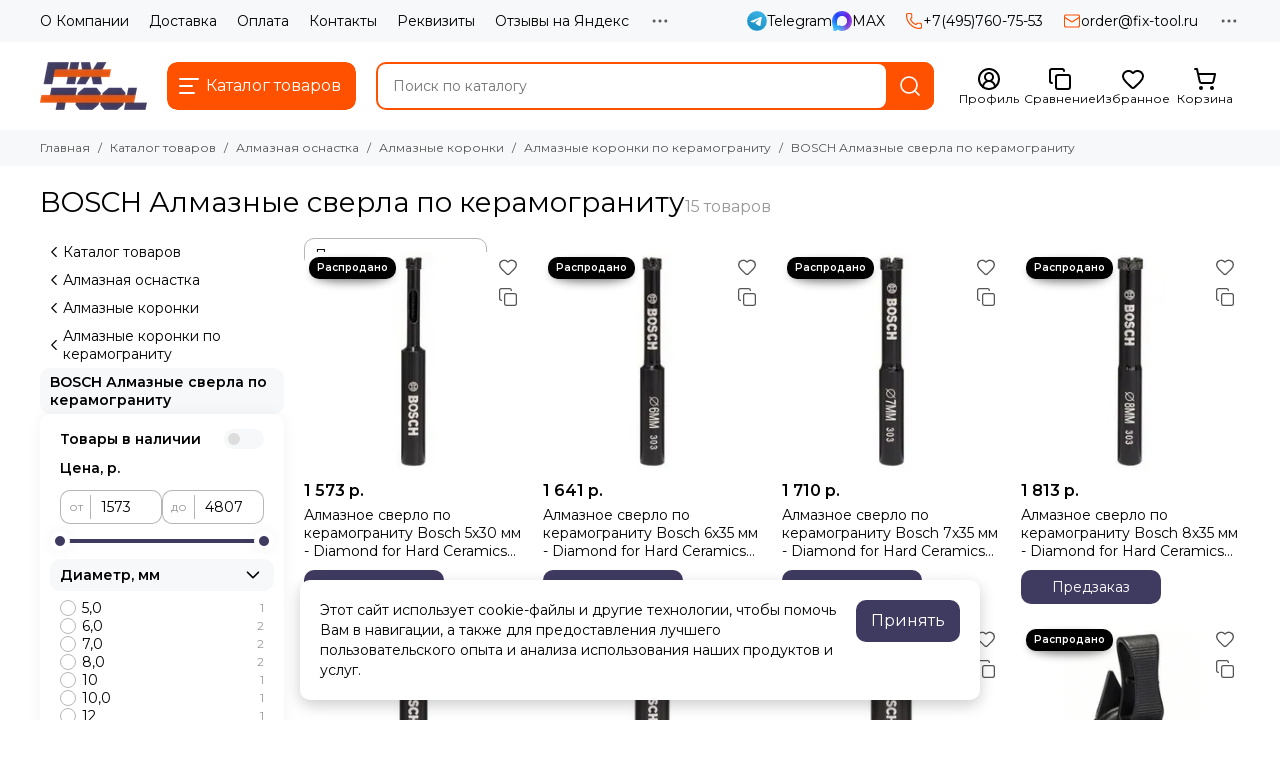

--- FILE ---
content_type: text/html; charset=utf-8
request_url: https://www.fix-tool.ru/collection/almaznye-sverla-bosch
body_size: 66767
content:
<!doctype html>
<html lang="ru"><head><meta data-config="{&quot;collection_products_count&quot;:15}" name="page-config" content="" /><meta data-config="{&quot;money_with_currency_format&quot;:{&quot;delimiter&quot;:&quot; &quot;,&quot;separator&quot;:&quot;.&quot;,&quot;format&quot;:&quot;%n %u&quot;,&quot;unit&quot;:&quot;р.&quot;,&quot;show_price_without_cents&quot;:0},&quot;currency_code&quot;:&quot;RUR&quot;,&quot;currency_iso_code&quot;:&quot;RUB&quot;,&quot;default_currency&quot;:{&quot;title&quot;:&quot;Российский рубль&quot;,&quot;code&quot;:&quot;RUR&quot;,&quot;rate&quot;:1.0,&quot;format_string&quot;:&quot;%n %u&quot;,&quot;unit&quot;:&quot;р.&quot;,&quot;price_separator&quot;:&quot;&quot;,&quot;is_default&quot;:true,&quot;price_delimiter&quot;:&quot;&quot;,&quot;show_price_with_delimiter&quot;:true,&quot;show_price_without_cents&quot;:false},&quot;facebook&quot;:{&quot;pixelActive&quot;:false,&quot;currency_code&quot;:&quot;RUB&quot;,&quot;use_variants&quot;:false},&quot;vk&quot;:{&quot;pixel_active&quot;:null,&quot;price_list_id&quot;:null},&quot;new_ya_metrika&quot;:true,&quot;ecommerce_data_container&quot;:&quot;dataLayer&quot;,&quot;common_js_version&quot;:null,&quot;vue_ui_version&quot;:null,&quot;feedback_captcha_enabled&quot;:null,&quot;account_id&quot;:229612,&quot;hide_items_out_of_stock&quot;:false,&quot;forbid_order_over_existing&quot;:false,&quot;minimum_items_price&quot;:1500,&quot;enable_comparison&quot;:true,&quot;locale&quot;:&quot;ru&quot;,&quot;client_group&quot;:null,&quot;consent_to_personal_data&quot;:{&quot;active&quot;:true,&quot;obligatory&quot;:true,&quot;description&quot;:&quot;\u003cp\u003eНастоящим подтверждаю, что я ознакомлен и согласен с условиями\u0026nbsp;\u003ca href=\&quot;/page/politika-konfidentsialnosti\&quot;\u003eполитики конфиденциальности\u003c/a\u003e. Включена\u0026nbsp;\u003ca href=\&quot;https://yandex.ru/legal/smartcaptcha_notice/ru/\&quot; rel=\&quot;noopener\&quot; target=\&quot;_blank\&quot;\u003eSmartCaptcha\u003c/a\u003e\u003c/p\u003e&quot;},&quot;recaptcha_key&quot;:&quot;6LfXhUEmAAAAAOGNQm5_a2Ach-HWlFKD3Sq7vfFj&quot;,&quot;recaptcha_key_v3&quot;:&quot;6LcZi0EmAAAAAPNov8uGBKSHCvBArp9oO15qAhXa&quot;,&quot;yandex_captcha_key&quot;:&quot;ysc1_ec1ApqrRlTZTXotpTnO8PmXe2ISPHxsd9MO3y0rye822b9d2&quot;,&quot;checkout_float_order_content_block&quot;:false,&quot;available_products_characteristics_ids&quot;:null,&quot;sber_id_app_id&quot;:&quot;5b5a3c11-72e5-4871-8649-4cdbab3ba9a4&quot;,&quot;theme_generation&quot;:2,&quot;quick_checkout_captcha_enabled&quot;:false,&quot;max_order_lines_count&quot;:500,&quot;sber_bnpl_min_amount&quot;:1000,&quot;sber_bnpl_max_amount&quot;:150000,&quot;counter_settings&quot;:{&quot;data_layer_name&quot;:&quot;dataLayer&quot;,&quot;new_counters_setup&quot;:true,&quot;add_to_cart_event&quot;:true,&quot;remove_from_cart_event&quot;:true,&quot;add_to_wishlist_event&quot;:true,&quot;purchase_event&quot;:true},&quot;site_setting&quot;:{&quot;show_cart_button&quot;:true,&quot;show_service_button&quot;:false,&quot;show_marketplace_button&quot;:false,&quot;show_quick_checkout_button&quot;:false},&quot;warehouses&quot;:[{&quot;id&quot;:1357462,&quot;title&quot;:&quot;АйсиСтор&quot;,&quot;array_index&quot;:1},{&quot;id&quot;:1357447,&quot;title&quot;:&quot;Мессер&quot;,&quot;array_index&quot;:0},{&quot;id&quot;:4110857,&quot;title&quot;:&quot;Родмикс&quot;,&quot;array_index&quot;:2}],&quot;captcha_type&quot;:&quot;yandex&quot;,&quot;human_readable_urls&quot;:false}" name="shop-config" content="" /><meta name='js-evnvironment' content='production' /><meta name='default-locale' content='ru' /><meta name='insales-redefined-api-methods' content="[]" /><script type="text/javascript" src="https://static.insales-cdn.com/assets/static-versioned/v3.72/static/libs/lodash/4.17.21/lodash.min.js"></script><script>dataLayer= []; dataLayer.push({
        event: 'view_item_list',
        ecommerce: {
          items: [{"item_name":"Алмазное сверло по керамограниту Bosch 5х30 мм - Diamond for Hard Ceramics 2608550605","item_id":"57902326","item_price":"1573.00","items_list_id":"5509760","index":1},{"item_name":"Алмазное сверло по керамограниту Bosch 6х35 мм - Diamond for Hard Ceramics 2608550606","item_id":"57902462","item_price":"1641.00","items_list_id":"5509760","index":2},{"item_name":"Алмазное сверло по керамограниту Bosch 7х35 мм - Diamond for Hard Ceramics 2608550607","item_id":"57902573","item_price":"1710.00","items_list_id":"5509760","index":3},{"item_name":"Алмазное сверло по керамограниту Bosch 8х35 мм - Diamond for Hard Ceramics 2608550608","item_id":"57902808","item_price":"1813.00","items_list_id":"5509760","index":4},{"item_name":"Алмазное сверло по керамограниту Bosch 10х35 мм - Diamond for Hard Ceramics 2608550609","item_id":"57903182","item_price":"1984.00","items_list_id":"5509760","index":5},{"item_name":"Алмазное сверло по керамограниту Bosch 12х35 мм - Diamond for Hard Ceramics 2608550610","item_id":"57903503","item_price":"2175.00","items_list_id":"5509760","index":6},{"item_name":"Алмазное сверло по керамограниту Bosch 14х35 мм - Diamond for Hard Ceramics 2608550611","item_id":"57903929","item_price":"2193.00","items_list_id":"5509760","index":7},{"item_name":"Центрирующее приспособление BOSCH (кондуктор) 2608598142","item_id":"57932140","item_price":"2033.00","items_list_id":"5509760","index":8},{"item_name":"Бак для подачи воды BOSCH 0,9 л для алмазных сверил и коронок","item_id":"57932170","item_price":"1872.00","items_list_id":"5509760","index":9},{"item_name":"Алмазное сверло по керамограниту Bosch 6x33 мм EasyDry для сухого сверления 2608587139","item_id":"159124923","item_price":"3225.00","items_list_id":"5509760","index":10},{"item_name":"Алмазное сверло по керамограниту Bosch 7x33 мм EasyDry для сухого сверления 2608587140","item_id":"159138856","item_price":"3510.00","items_list_id":"5509760","index":11},{"item_name":"Алмазное сверло по керамограниту Bosch 8x33 мм EasyDry для сухого сверления 2608587141","item_id":"159142731","item_price":"3795.00","items_list_id":"5509760","index":12},{"item_name":"Алмазное сверло по керамограниту Bosch 10x33 мм EasyDry для сухого сверления 2608587142","item_id":"159158430","item_price":"4237.00","items_list_id":"5509760","index":13},{"item_name":"Алмазное сверло по керамограниту Bosch 12x33 мм EasyDry для сухого сверления 2608587143","item_id":"159159027","item_price":"4595.00","items_list_id":"5509760","index":14},{"item_name":"Алмазное сверло по керамограниту Bosch 14x33 мм EasyDry для сухого сверления 2608587144","item_id":"159159749","item_price":"4807.00","items_list_id":"5509760","index":15}]
         }
      });</script>
<!--InsalesCounter -->
<script type="text/javascript">
(function() {
  if (typeof window.__insalesCounterId !== 'undefined') {
    return;
  }

  try {
    Object.defineProperty(window, '__insalesCounterId', {
      value: 229612,
      writable: true,
      configurable: true
    });
  } catch (e) {
    console.error('InsalesCounter: Failed to define property, using fallback:', e);
    window.__insalesCounterId = 229612;
  }

  if (typeof window.__insalesCounterId === 'undefined') {
    console.error('InsalesCounter: Failed to set counter ID');
    return;
  }

  let script = document.createElement('script');
  script.async = true;
  script.src = '/javascripts/insales_counter.js?7';
  let firstScript = document.getElementsByTagName('script')[0];
  firstScript.parentNode.insertBefore(script, firstScript);
})();
</script>
<!-- /InsalesCounter -->

	<meta charset="utf-8">
	<meta http-equiv="X-UA-Compatible" content="IE=edge,chrome=1">
	<meta name="viewport" content="width=device-width, initial-scale=1, maximum-scale=5, user-scalable=no">
	<meta name="theme-color" content="#ffffff">
	<meta name="format-detection" content="telephone=no">
	<meta name="account-key" content="d6e3b91fdc1a8734e84b509115332839"><meta name="robots" content="index, follow">
		<title>BOSCH Алмазные сверла по керамограниту – купить недорого в интернет-магазине Fix-Tool</title>
		<meta name="description" content="BOSCH Алмазные сверла по керамограниту по доступной цене в каталоге на сайте компании Fix-Tool. Продажа с доставкой по Москве и другим регионам России. Телефон для связи: +7 (495) 760-75-53"><link rel="canonical" href="https://www.fix-tool.ru/collection/almaznye-sverla-bosch"><link rel="preconnect" href="https://static.insales-cdn.com" crossorigin>
	<link rel="preconnect" href="https://fonts.googleapis.com">
	<link rel="preconnect" href="https://fonts.gstatic.com" crossorigin>
	<link rel="preload" href="https://static.insales-cdn.com/assets/1/4305/10621137/1769249453/theme.css" as="style"><style>
		:root {
			--font-family: 'Montserrat', sans-serif;
			--font-normal: 400;
			--font-bold: 600;
			--color-primary: #ff5100;
			--color-secondary: #3f3a60;
			--thumb-product-card-ratio: 100%;
			--thumb-product-card-fit: contain;
			--thumb-collection-card-ratio: 100%;
			--thumb-collection-card-fit: contain;
			--thumb-article-card-ratio: 56%;
			--thumb-article-card-fit: cover;
			--radius: 10px;
			--nav-font-size: 17px;
		}
	</style>
	<link href="https://static.insales-cdn.com/assets/1/4305/10621137/1769249453/theme.css" rel="stylesheet"><link rel="preload" href="https://static.insales-cdn.com/assets/1/4305/10621137/1769249453/theme.collection.css" as="style">
			<link href="https://static.insales-cdn.com/assets/1/4305/10621137/1769249453/theme.collection.css" rel="stylesheet"><link rel="preload" href="https://fonts.googleapis.com/css2?family=Montserrat:wght@400;600&display=swap" as="style">
	<link rel="stylesheet" href="https://fonts.googleapis.com/css2?family=Montserrat:wght@400;600&display=swap" media="print" onload="this.media='all'">
	<noscript>
		<link rel="stylesheet" href="https://fonts.googleapis.com/css2?family=Montserrat:wght@400;600&display=swap">
	</noscript><link rel="preload" as="script" href="https://static.insales-cdn.com/assets/common-js/common.v2.25.28.js">
	<link rel="preload" as="script" href="https://static.insales-cdn.com/assets/1/4305/10621137/1769249453/plugins.js">
	<link rel="preload" as="script" href="https://static.insales-cdn.com/assets/1/4305/10621137/1769249453/theme.js"><link href="https://img.fix-tool.ru/r/os3P8ilYe-Q/rs:fill-down:32:32:1/q:85/plain/files/1/4545/111948225/original/favicon_3512d6419642c265362f9679d51f9621.png@png" rel="icon" sizes="32x32" type="image/png"><meta property="og:title" content="BOSCH Алмазные сверла по керамограниту">
		<meta property="og:type" content="website">
		<meta property="og:url" content="https://www.fix-tool.ru/collection/almaznye-sverla-bosch">
		<meta property="og:image" content="https://img.fix-tool.ru/images/collections/1/6428/1407260/Алмазное_сверло_бош.jpg">
		<meta property="og:description" content=""></head><body class=""><div data-grid-layout="collection">
			<header data-grid="header"><div class="header"><div class="header-panel">
		<div class="container">
			<div class="row align-items-center"><div class="col">
					<div class="header-panel__pages">
						<div class="cut-list js-cut-list"><div class="cut-list__elem"><a href="/page/about" class="header-panel__page">О Компании</a></div><div class="cut-list__elem"><a href="/page/delivery" class="header-panel__page">Доставка</a></div><div class="cut-list__elem"><a href="/page/oplata" class="header-panel__page">Оплата</a></div><div class="cut-list__elem"><a href="/page/contacts" class="header-panel__page">Контакты</a></div><div class="cut-list__elem"><a href="/page/rekvizity" class="header-panel__page">Реквизиты</a></div><div class="cut-list__elem"><a href="/page/otzyvy-na-yandeks" class="header-panel__page">Отзывы на Яндекс</a></div><div class="cut-list__elem"><a href="/blogs/reviews" class="header-panel__page">Отзывы о товарах</a></div><div class="cut-list__elem"><a href="/blogs/videoobzory" class="header-panel__page">Видеообзоры</a></div><div class="cut-list__elem"><a href="/blogs/actions" class="header-panel__page">Выгодные акции</a></div><div class="cut-list__elem"><a href="/page/vozvrat-obmen" class="header-panel__page">Возврат и обмен</a></div><div class="cut-list__elem"><a href="/page/kak-sdelat-zakaz" class="header-panel__page">Как оформить заказ</a></div><div class="cut-list__elem"><a href="/collection/akcii" class="header-panel__page">Товары со скидкой</a></div><div class="cut-list__elem"><a href="/page/gallery" class="header-panel__page">Обзоры</a></div><div class="cut-list__elem"><a href="/blogs/blog" class="header-panel__page">Новости</a></div></div>
					</div>
				</div><div class="col-auto">
						<div class="header-panel__messengers"><div class="social">
		<div class="social__items"><a href="https://t.me/+79859162185" class="social__item social__item_telegram" rel="noopener noreferrer nofollow" target="_blank" data-social-qr='{"title": "Telegram", "url": "https://t.me/+79859162185", "icon": "telegram"}' title="Telegram"><svg xmlns="http://www.w3.org/2000/svg" viewBox="0 0 100 100" class="svg-social" data-social="telegram"><use xlink:href="#svg-social-telegram"></use></svg><span class="social__title">Telegram</span></a><a href="https://max.ru/u/f9LHodD0cOIaQELAMvXFQMMa54LFgsmZHtEKHkD1zu0Vt5Ye57RlC2pGiIQ" class="social__item social__item_max" rel="noopener noreferrer nofollow" target="_blank" data-social-qr='{"title": "MAX", "url": "https://max.ru/u/f9LHodD0cOIaQELAMvXFQMMa54LFgsmZHtEKHkD1zu0Vt5Ye57RlC2pGiIQ", "icon": "max"}' title="MAX"><svg xmlns="http://www.w3.org/2000/svg" viewBox="0 0 100 100" class="svg-social" data-social="max"><use xlink:href="#svg-social-max"></use></svg><span class="social__title">MAX</span></a></div>
	</div></div>
					</div><div class="col-auto">
						<div class="header-panel__phones"><a href="tel:+74957607553">
									<span class="icon-new" data-icon="phone"><svg width="18" height="18" viewBox="0 0 24 24"><use xlink:href="#icon-phone"></use></svg></span>+7(495)760-75-53</a></div>
					</div><div class="col-auto">
						<div class="header-panel__phones">
							<a href="mailto:order@fix-tool.ru">
								<span class="icon-new" data-icon="mail"><svg width="18" height="18" viewBox="0 0 24 24"><use xlink:href="#icon-mail"></use></svg></span>order@fix-tool.ru</a>
						</div>
					</div><div class="col-auto">
					<div class="dropdown dropdown_type_contacts">
						<span class="dropdown__bage">
							<span class="icon-new" data-icon="ellipsis"><svg width="22" height="22" viewBox="0 0 24 24"><use xlink:href="#icon-ellipsis"></use></svg></span>
						</span>
						<div class="dropdown__popup is-right"><div class="dropdown__callback">
									<button type="button" class="button button--block button--secondary js-msg-show" data-template="popup-callback">Заказать звонок</button>
								</div><div class="dropdown__item"><div class="contacts"><div class="contacts__item">
      <div class="contacts__icon">
        <span class="icon-new" data-icon="map-marker"><svg width="18" height="18" viewBox="0 0 24 24"><use xlink:href="#icon-map-marker"></use></svg></span>
      </div>
      <div class="contacts__title"><p class="p1"><strong>Адрес склада:</strong></p>
<p class="p1">Московская область, г. Долгопрудный, Цветочный проезд, д. 5А, микрорайон Хлебниково</p>
<p class="p1">&nbsp;</p>
<p class="p1"><strong>Адрес офиса:</strong></p>
<p class="p1">123308, г. Москва, 2-й Силикатный проезд, д. 36, к.2 стр. 4</p></div>
    </div><div class="contacts__item">
      <div class="contacts__icon">
        <span class="icon-new" data-icon="clock"><svg width="18" height="18" viewBox="0 0 24 24"><use xlink:href="#icon-clock"></use></svg></span>
        </div>
      <div class="contacts__title"><p>Пн-Пт с 09 до 18 часов.<br>Прием заказов через сайт круглосуточно.</p></div>
    </div></div></div><div class="social social_type_grid">
		<div class="social__items"><a href="https://vk.com/fix_tool" class="social__item social__item_vk" rel="noopener noreferrer nofollow" target="_blank" data-social-qr='{"title": "ВКонтакте", "url": "https://vk.com/fix_tool", "icon": "vk"}' title="ВКонтакте"><svg xmlns="http://www.w3.org/2000/svg" viewBox="0 0 100 100" class="svg-social" data-social="vk"><use xlink:href="#svg-social-vk"></use></svg></a><a href="https://www.youtube.com/channel/UCc5DpfXPMJ6r2WlhlOyMGNQ" class="social__item social__item_youtube" rel="noopener noreferrer nofollow" target="_blank" data-social-qr='{"title": "YouTube", "url": "https://www.youtube.com/channel/UCc5DpfXPMJ6r2WlhlOyMGNQ", "icon": "youtube"}' title="YouTube"><svg xmlns="http://www.w3.org/2000/svg" viewBox="0 0 576 512" class="svg-social" data-social="youtube"><use xlink:href="#svg-social-youtube"></use></svg></a><a href="https://t.me/fix_tool" class="social__item social__item_telegram" rel="noopener noreferrer nofollow" target="_blank" data-social-qr='{"title": "Telegram", "url": "https://t.me/fix_tool", "icon": "telegram"}' title="Telegram"><svg xmlns="http://www.w3.org/2000/svg" viewBox="0 0 100 100" class="svg-social" data-social="telegram"><use xlink:href="#svg-social-telegram"></use></svg></a></div>
	</div></div>
					</div>
				</div>
			</div>
		</div>
	</div>
	<div class="header-main js-header-main-sticky">
		<div class="container header-main__container">
			<div class="row align-items-center header-main__row">
				<div class="col-auto header-main__col-menu"><div class="mobile-menu js-mobile-menu">
	<button class="mobile-menu__trigger js-mobile-menu-trigger" data-toolbar-item="mobile-menu" aria-label="Меню">
		<span class="icon-new" data-icon="bars"><svg width="24" height="24" viewBox="0 0 24 24"><use xlink:href="#icon-bars"></use></svg></span>
	</button>
	<div class="mobile-menu__dropdown">
		<span class="mobile-menu__header">Меню<button class="mobile-menu__close js-mobile-menu-close" aria-label="close">
				<span class="icon-new" data-icon="times"><svg width="22" height="22" viewBox="0 0 24 24"><use xlink:href="#icon-times"></use></svg></span>
      </button>
		</span>
		<div class="mobile-menu__content">
      <a href="/collection/all" class="mobile-menu__collections js-mobile-collections-trigger is-active" data-toolbar-item="mobile-collections">
        <span class="icon-new" data-icon="grid"><svg width="24" height="24" viewBox="0 0 24 24"><use xlink:href="#icon-grid"></use></svg></span>
        <div class="mobile-menu__collections-title">Каталог товаров</div>
        <span class="icon-new" data-icon="chevron-right"><svg width="22" height="22" viewBox="0 0 24 24"><use xlink:href="#icon-chevron-right"></use></svg></span>
      </a>
			<div class="mobile-pages"><div class="mobile-pages__item">
							<a href="/page/about">О Компании</a>
						</div><div class="mobile-pages__item">
							<a href="/page/delivery">Доставка</a>
						</div><div class="mobile-pages__item">
							<a href="/page/oplata">Оплата</a>
						</div><div class="mobile-pages__item">
							<a href="/page/contacts">Контакты</a>
						</div><div class="mobile-pages__item">
							<a href="/page/rekvizity">Реквизиты</a>
						</div><div class="mobile-pages__item">
							<a href="/page/otzyvy-na-yandeks">Отзывы на Яндекс</a>
						</div><div class="mobile-pages__item">
							<a href="/blogs/reviews">Отзывы о товарах</a>
						</div><div class="mobile-pages__item">
							<a href="/blogs/videoobzory">Видеообзоры</a>
						</div><div class="mobile-pages__item">
							<a href="/blogs/actions">Выгодные акции</a>
						</div><div class="mobile-pages__item">
							<a href="/page/vozvrat-obmen">Возврат и обмен</a>
						</div><div class="mobile-pages__item">
							<a href="/page/kak-sdelat-zakaz">Как оформить заказ</a>
						</div><div class="mobile-pages__item">
							<a href="/collection/akcii">Товары со скидкой</a>
						</div><div class="mobile-pages__item">
							<a href="/page/gallery">Обзоры</a>
						</div><div class="mobile-pages__item">
							<a href="/blogs/blog">Новости</a>
						</div></div>
		</div>
	</div>
	<div class="mobile-menu__shade js-mobile-menu-close"></div>
</div><div class="mobile-menu js-mobile-collections">
	<div class="mobile-menu__dropdown">
		<span class="mobile-menu__header">
			<button class="mobile-collections__back js-mobile-menu-trigger" aria-label="back">
				<span class="icon-new" data-icon="chevron-left"><svg width="24" height="24" viewBox="0 0 24 24"><use xlink:href="#icon-chevron-left"></use></svg></span>
			</button>
			<div class="mobile-menu__header-title js-mobile-menu-trigger">Каталог товаров</div><button class="mobile-menu__close js-mobile-collections-close" aria-label="close">
		<span class="icon-new" data-icon="times"><svg width="22" height="22" viewBox="0 0 24 24"><use xlink:href="#icon-times"></use></svg></span>
  </button></span>
		<div class="mobile-menu__content"><div class="mobile-collections"><div class="mobile-collections__item" data-nav-item="7419244"><a href="/collection/abrazivnye-materialy" class="js-mobile-collections-toggle">Абразивные материалы<span class="icon-new" data-icon="chevron-right"><svg width="22" height="22" viewBox="0 0 24 24"><use xlink:href="#icon-chevron-right"></use></svg></span>
								</a>
								<div class="mobile-collections__submenu">
									<div class="mobile-menu__header"><button class="mobile-collections__back js-mobile-collections-toggle" aria-label="back">
		<span class="icon-new" data-icon="chevron-left"><svg width="24" height="24" viewBox="0 0 24 24"><use xlink:href="#icon-chevron-left"></use></svg></span>
  </button><div class="mobile-menu__header-title js-mobile-collections-toggle">Абразивные материалы</div><button class="mobile-menu__close js-mobile-collections-close" aria-label="close">
		<span class="icon-new" data-icon="times"><svg width="22" height="22" viewBox="0 0 24 24"><use xlink:href="#icon-times"></use></svg></span>
  </button></div>
									<div class="mobile-menu__content">
										<div class="mobile-collections__item" data-nav-item="7419244-all">
											<a href="/collection/abrazivnye-materialy">Смотреть все товары</a>
										</div><div class="mobile-collections__item" data-nav-item="51868073"><a href="/collection/shlifovka-nerzhaveyki">Все для шлифовки нержавеющей стали</a></div><div class="mobile-collections__item" data-nav-item="4471395"><a href="/collection/skotch-brayt">Скотч брайт</a></div><div class="mobile-collections__item" data-nav-item="7618861"><a href="/collection/krugi-pressovannye-netkanye">Круги прессованные нетканые</a></div><div class="mobile-collections__item" data-nav-item="7573079"><a href="/collection/shlifovalnye-valiki">Шлифовальные валики</a></div><div class="mobile-collections__item" data-nav-item="7970969"><a href="/collection/shlifovalnye-krugi-na-lipuchke">Шлифовальные круги на липучке</a></div><div class="mobile-collections__item" data-nav-item="8034421"><a href="/collection/fibrovye-krugi">Фибровые круги</a></div><div class="mobile-collections__item" data-nav-item="8002632"><a href="/collection/Polirovalnye-materialy">Полировальные материалы</a></div><div class="mobile-collections__item" data-nav-item="30290323"><a href="/collection/konvolyutnye-krugi">Конволютные круги</a></div><div class="mobile-collections__item" data-nav-item="29024660"><a href="/collection/mirka-abralon">Mirka Abralon</a></div><div class="mobile-collections__item" data-nav-item="7419245"><a href="/collection/lepestkovye-krugi">Лепестковые круги</a></div><div class="mobile-collections__item" data-nav-item="30597236"><a href="/collection/lepestkovye-shlifovalnye-golovki">Лепестковые шлифовальные головки</a></div><div class="mobile-collections__item" data-nav-item="23953600"><a href="/collection/shlifovalnye-palochki">Шлифовальные палочки</a></div><div class="mobile-collections__item" data-nav-item="12121559"><a href="/collection/opravki-derzhateli-nasadki">Оправки, держатели, насадки для УШМ</a></div><div class="mobile-collections__item" data-nav-item="18961445"><a href="/collection/niti-abrazivnye">Нити абразивные</a></div><div class="mobile-collections__item" data-nav-item="4496024"><a href="/collection/zachistnye-krugi">Зачистные круги</a></div><div class="mobile-collections__item" data-nav-item="4469720"><a href="/collection/abrazivnye-otreznye-krugi">Отрезные круги</a></div><div class="mobile-collections__item" data-nav-item="9011466"><a href="/collection/gubki-abrazivnye">Губки абразивные</a></div><div class="mobile-collections__item" data-nav-item="18643934"><a href="/collection/salfetki">Салфетки</a></div><div class="mobile-collections__item" data-nav-item="9652992"><a href="/collection/lenty-shlifovalnye" class="js-mobile-collections-toggle">Ленты шлифовальные<span class="icon-new" data-icon="chevron-right"><svg width="22" height="22" viewBox="0 0 24 24"><use xlink:href="#icon-chevron-right"></use></svg></span>
													</a>
													<div class="mobile-collections__submenu">
														<div class="mobile-menu__header"><button class="mobile-collections__back js-mobile-collections-toggle" aria-label="back">
		<span class="icon-new" data-icon="chevron-left"><svg width="24" height="24" viewBox="0 0 24 24"><use xlink:href="#icon-chevron-left"></use></svg></span>
  </button><div class="mobile-menu__header-title js-mobile-collections-toggle">Ленты шлифовальные</div><button class="mobile-menu__close js-mobile-collections-close" aria-label="close">
		<span class="icon-new" data-icon="times"><svg width="22" height="22" viewBox="0 0 24 24"><use xlink:href="#icon-times"></use></svg></span>
  </button></div>
														<div class="mobile-menu__content">
															<div class="mobile-collections__item" data-nav-item="9652992-all"><a href="/collection/lenty-shlifovalnye">Смотреть все товары</a></div><div class="mobile-collections__item" data-nav-item="7725726"><a href="/collection/lenty-shlifovalnye-40x760">Ленты шлифовальные 40х760 мм</a></div><div class="mobile-collections__item" data-nav-item="21817467"><a href="/collection/lenty-shlifovalnye-75x2000-mm">Ленты шлифовальные 75х2000 мм</a></div><div class="mobile-collections__item" data-nav-item="21817475"><a href="/collection/lenty-shlifovalnye-100x286-mm">Ленты шлифовальные 100х286 мм</a></div><div class="mobile-collections__item" data-nav-item="21817486"><a href="/collection/lenty-shlifovalnye-60x260-mm">Ленты шлифовальные 60х260 мм</a></div><div class="mobile-collections__item" data-nav-item="21817494"><a href="/collection/lenty-shlifovalnye-75x533-mm">Ленты шлифовальные 75х533 мм</a></div><div class="mobile-collections__item" data-nav-item="21817508"><a href="/collection/lenty-shlifovalnye-13x457-mm">Ленты шлифовальные 13х457 мм</a></div><div class="mobile-collections__item" data-nav-item="21817527"><a href="/collection/lenty-shlifovalnye-10x330-mm">Ленты шлифовальные 10х330 мм</a></div><div class="mobile-collections__item" data-nav-item="21817540"><a href="/collection/lenty-shlifovalnye-10x533-mm">Ленты шлифовальные 10х533 мм</a></div><div class="mobile-collections__item" data-nav-item="21817553"><a href="/collection/lenty-shlifovalnye-30x533-mm">Ленты шлифовальные 30х533 мм</a></div><div class="mobile-collections__item" data-nav-item="21817571"><a href="/collection/lenty-shlifovalnye-40x620-mm">Ленты шлифовальные 40х620 мм</a></div></div>
													</div></div></div>
								</div></div><div class="mobile-collections__item" data-nav-item="11292029"><a href="/collection/ehlektroinstrumenty" class="js-mobile-collections-toggle">Электроинструменты<span class="icon-new" data-icon="chevron-right"><svg width="22" height="22" viewBox="0 0 24 24"><use xlink:href="#icon-chevron-right"></use></svg></span>
								</a>
								<div class="mobile-collections__submenu">
									<div class="mobile-menu__header"><button class="mobile-collections__back js-mobile-collections-toggle" aria-label="back">
		<span class="icon-new" data-icon="chevron-left"><svg width="24" height="24" viewBox="0 0 24 24"><use xlink:href="#icon-chevron-left"></use></svg></span>
  </button><div class="mobile-menu__header-title js-mobile-collections-toggle">Электроинструменты</div><button class="mobile-menu__close js-mobile-collections-close" aria-label="close">
		<span class="icon-new" data-icon="times"><svg width="22" height="22" viewBox="0 0 24 24"><use xlink:href="#icon-times"></use></svg></span>
  </button></div>
									<div class="mobile-menu__content">
										<div class="mobile-collections__item" data-nav-item="11292029-all">
											<a href="/collection/ehlektroinstrumenty">Смотреть все товары</a>
										</div><div class="mobile-collections__item" data-nav-item="5376847"><a href="/collection/zaklepochniki" class="js-mobile-collections-toggle">Заклепочники<span class="icon-new" data-icon="chevron-right"><svg width="22" height="22" viewBox="0 0 24 24"><use xlink:href="#icon-chevron-right"></use></svg></span>
													</a>
													<div class="mobile-collections__submenu">
														<div class="mobile-menu__header"><button class="mobile-collections__back js-mobile-collections-toggle" aria-label="back">
		<span class="icon-new" data-icon="chevron-left"><svg width="24" height="24" viewBox="0 0 24 24"><use xlink:href="#icon-chevron-left"></use></svg></span>
  </button><div class="mobile-menu__header-title js-mobile-collections-toggle">Заклепочники</div><button class="mobile-menu__close js-mobile-collections-close" aria-label="close">
		<span class="icon-new" data-icon="times"><svg width="22" height="22" viewBox="0 0 24 24"><use xlink:href="#icon-times"></use></svg></span>
  </button></div>
														<div class="mobile-menu__content">
															<div class="mobile-collections__item" data-nav-item="5376847-all"><a href="/collection/zaklepochniki">Смотреть все товары</a></div><div class="mobile-collections__item" data-nav-item="17524668"><a href="/collection/zaklepochniki-akkumulyatornye">Заклепочники аккумуляторные</a></div><div class="mobile-collections__item" data-nav-item="17524669"><a href="/collection/zaklepochniki-pnevmaticheskie">Заклепочники пневматические</a></div><div class="mobile-collections__item" data-nav-item="17524670"><a href="/collection/zaklepochniki-ehlektricheskie">Заклепочники электрические</a></div><div class="mobile-collections__item" data-nav-item="17524689"><a href="/collection/zaklepochniki-nasadki-na-shurupovert">Насадки на шуруповерт</a></div><div class="mobile-collections__item" data-nav-item="8720960"><a href="/collection/zaklepki" class="js-mobile-collections-toggle">Заклепки<span class="icon-new" data-icon="chevron-right"><svg width="22" height="22" viewBox="0 0 24 24"><use xlink:href="#icon-chevron-right"></use></svg></span>
																		</a>
																		<div class="mobile-collections__submenu">
																			<div class="mobile-menu__header"><button class="mobile-collections__back js-mobile-collections-toggle" aria-label="back">
		<span class="icon-new" data-icon="chevron-left"><svg width="24" height="24" viewBox="0 0 24 24"><use xlink:href="#icon-chevron-left"></use></svg></span>
  </button><div class="mobile-menu__header-title js-mobile-collections-toggle">Заклепки</div><button class="mobile-menu__close js-mobile-collections-close" aria-label="close">
		<span class="icon-new" data-icon="times"><svg width="22" height="22" viewBox="0 0 24 24"><use xlink:href="#icon-times"></use></svg></span>
  </button></div>
																			<div class="mobile-menu__content">
																				<div class="mobile-collections__item" data-nav-item="8720960-all"><a href="/collection/zaklepki">Смотреть все товары</a></div><div class="mobile-collections__item" data-nav-item="17461009">
																						<a href="/collection/zaklepki-rezbovye">Заклепки резьбовые</a>
																					</div><div class="mobile-collections__item" data-nav-item="17461108">
																						<a href="/collection/zaklepki-vytyazhnye">Заклепки вытяжные</a>
																					</div></div>
																		</div></div><div class="mobile-collections__item" data-nav-item="25637689"><a href="/collection/nakonechniki-i-sterzhni">Наконечники и стержни</a></div></div>
													</div></div><div class="mobile-collections__item" data-nav-item="17154050"><a href="/collection/magnitnye-sverlilnye-stanki-i-osnastka" class="js-mobile-collections-toggle">Магнитные сверлильные станки и оснастка<span class="icon-new" data-icon="chevron-right"><svg width="22" height="22" viewBox="0 0 24 24"><use xlink:href="#icon-chevron-right"></use></svg></span>
													</a>
													<div class="mobile-collections__submenu">
														<div class="mobile-menu__header"><button class="mobile-collections__back js-mobile-collections-toggle" aria-label="back">
		<span class="icon-new" data-icon="chevron-left"><svg width="24" height="24" viewBox="0 0 24 24"><use xlink:href="#icon-chevron-left"></use></svg></span>
  </button><div class="mobile-menu__header-title js-mobile-collections-toggle">Магнитные сверлильные станки и оснастка</div><button class="mobile-menu__close js-mobile-collections-close" aria-label="close">
		<span class="icon-new" data-icon="times"><svg width="22" height="22" viewBox="0 0 24 24"><use xlink:href="#icon-times"></use></svg></span>
  </button></div>
														<div class="mobile-menu__content">
															<div class="mobile-collections__item" data-nav-item="17154050-all"><a href="/collection/magnitnye-sverlilnye-stanki-i-osnastka">Смотреть все товары</a></div><div class="mobile-collections__item" data-nav-item="4541223"><a href="/collection/magnitnye-sverlilnye-stanki">Магнитные сверлильные станки</a></div><div class="mobile-collections__item" data-nav-item="21713199"><a href="/collection/perehodniki-dlya-magnitnyh-sverlilnyh-stankov">Переходники для магнитных сверлильных станков</a></div><div class="mobile-collections__item" data-nav-item="17154228"><a href="/collection/patrony-dlya-metchikov-weldon-19">Патроны для метчиков Weldon-19</a></div></div>
													</div></div><div class="mobile-collections__item" data-nav-item="5437756"><a href="/collection/shlifovalnyj-instrument">Шлифовальный инструмент</a></div><div class="mobile-collections__item" data-nav-item="20958170"><a href="/collection/gaykoverty">Гайковерты</a></div><div class="mobile-collections__item" data-nav-item="5430450"><a href="/collection/ustanovki-almaznogo-bureniya">Установки алмазного бурения</a></div><div class="mobile-collections__item" data-nav-item="7620078"><a href="/collection/ehlektricheskie-rezchiki">Электрические резчики</a></div><div class="mobile-collections__item" data-nav-item="5430408"><a href="/collection/Cirkuljarnye-i-otreznye-pily">Циркулярные и отрезные пилы</a></div><div class="mobile-collections__item" data-nav-item="47703849"><a href="/collection/drel-shurupoverty">Дрель-шуруповерты</a></div><div class="mobile-collections__item" data-nav-item="47704297"><a href="/collection/uglovye-shlifovalnye-mashiny">Угловые шлифовальные машины</a></div></div>
								</div></div><div class="mobile-collections__item" data-nav-item="5272663"><a href="/collection/metchiki" class="js-mobile-collections-toggle">Метчики<span class="icon-new" data-icon="chevron-right"><svg width="22" height="22" viewBox="0 0 24 24"><use xlink:href="#icon-chevron-right"></use></svg></span>
								</a>
								<div class="mobile-collections__submenu">
									<div class="mobile-menu__header"><button class="mobile-collections__back js-mobile-collections-toggle" aria-label="back">
		<span class="icon-new" data-icon="chevron-left"><svg width="24" height="24" viewBox="0 0 24 24"><use xlink:href="#icon-chevron-left"></use></svg></span>
  </button><div class="mobile-menu__header-title js-mobile-collections-toggle">Метчики</div><button class="mobile-menu__close js-mobile-collections-close" aria-label="close">
		<span class="icon-new" data-icon="times"><svg width="22" height="22" viewBox="0 0 24 24"><use xlink:href="#icon-times"></use></svg></span>
  </button></div>
									<div class="mobile-menu__content">
										<div class="mobile-collections__item" data-nav-item="5272663-all">
											<a href="/collection/metchiki">Смотреть все товары</a>
										</div><div class="mobile-collections__item" data-nav-item="29713781"><a href="/collection/metchiki-mashinno-ruchnye">Метчики машинно-ручные</a></div><div class="mobile-collections__item" data-nav-item="29716058"><a href="/collection/metchiki-mashinnye-s-pryamoy-kanavkoy-hsse-iso-ticn-c">Метчики машинные с прямой канавкой, HSSE, ISO, TICN-C</a></div><div class="mobile-collections__item" data-nav-item="29716059"><a href="/collection/metchiki-mashinnye-s-pryamoy-kanavkoy-shahmatnye-hsse-iso-tin">Метчики шахматные машинные с прямой канавкой, HSSE, ISO, TIN</a></div><div class="mobile-collections__item" data-nav-item="29716062"><a href="/collection/metchiki-mashinnye-so-spiralnoy-kanavkoy-hsse-ticn-c">Метчики машинные со спиральной канавкой, HSSE, TICN-C</a></div><div class="mobile-collections__item" data-nav-item="29778856"><a href="/collection/metchiki-trubnye-dyuymovye">Метчики трубные дюймовые</a></div><div class="mobile-collections__item" data-nav-item="29791813"><a href="/collection/metchiki-mashinno-ruchnye-dyuymovye">Метчики машинно-ручные дюймовые</a></div><div class="mobile-collections__item" data-nav-item="31032111"><a href="/collection/metchiki-hss-co-din-376">Метчики HSS-Co DIN 376</a></div><div class="mobile-collections__item" data-nav-item="29716166"><a href="/collection/derzhatel-metchika">Держатель метчика</a></div></div>
								</div></div><div class="mobile-collections__item" data-nav-item="29693245"><a href="/collection/plashki" class="js-mobile-collections-toggle">Плашки<span class="icon-new" data-icon="chevron-right"><svg width="22" height="22" viewBox="0 0 24 24"><use xlink:href="#icon-chevron-right"></use></svg></span>
								</a>
								<div class="mobile-collections__submenu">
									<div class="mobile-menu__header"><button class="mobile-collections__back js-mobile-collections-toggle" aria-label="back">
		<span class="icon-new" data-icon="chevron-left"><svg width="24" height="24" viewBox="0 0 24 24"><use xlink:href="#icon-chevron-left"></use></svg></span>
  </button><div class="mobile-menu__header-title js-mobile-collections-toggle">Плашки</div><button class="mobile-menu__close js-mobile-collections-close" aria-label="close">
		<span class="icon-new" data-icon="times"><svg width="22" height="22" viewBox="0 0 24 24"><use xlink:href="#icon-times"></use></svg></span>
  </button></div>
									<div class="mobile-menu__content">
										<div class="mobile-collections__item" data-nav-item="29693245-all">
											<a href="/collection/plashki">Смотреть все товары</a>
										</div><div class="mobile-collections__item" data-nav-item="29721178"><a href="/collection/plashki-dlya-metricheskoy-rezby">Плашки для метрической резьбы</a></div><div class="mobile-collections__item" data-nav-item="29721229"><a href="/collection/plashki-dlya-dyuymovoy-rezby">Плашки для дюймовой резьбы</a></div><div class="mobile-collections__item" data-nav-item="30261296"><a href="/collection/plashkoderzhateli">Плашкодержатели</a></div></div>
								</div></div><div class="mobile-collections__item" data-nav-item="9156535"><a href="/collection/tverdosplavnye-borfrezy" class="js-mobile-collections-toggle">Борфрезы<span class="icon-new" data-icon="chevron-right"><svg width="22" height="22" viewBox="0 0 24 24"><use xlink:href="#icon-chevron-right"></use></svg></span>
								</a>
								<div class="mobile-collections__submenu">
									<div class="mobile-menu__header"><button class="mobile-collections__back js-mobile-collections-toggle" aria-label="back">
		<span class="icon-new" data-icon="chevron-left"><svg width="24" height="24" viewBox="0 0 24 24"><use xlink:href="#icon-chevron-left"></use></svg></span>
  </button><div class="mobile-menu__header-title js-mobile-collections-toggle">Борфрезы</div><button class="mobile-menu__close js-mobile-collections-close" aria-label="close">
		<span class="icon-new" data-icon="times"><svg width="22" height="22" viewBox="0 0 24 24"><use xlink:href="#icon-times"></use></svg></span>
  </button></div>
									<div class="mobile-menu__content">
										<div class="mobile-collections__item" data-nav-item="9156535-all">
											<a href="/collection/tverdosplavnye-borfrezy">Смотреть все товары</a>
										</div><div class="mobile-collections__item" data-nav-item="9157115"><a href="/collection/cilindricheskie-borfrezy">A - Цилиндрические борфрезы</a></div><div class="mobile-collections__item" data-nav-item="9175864"><a href="/collection/tsilindricheskie-frezy-s-zubchatym-tortsom">B - Цилиндрические борфрезы с зубчатым торцом</a></div><div class="mobile-collections__item" data-nav-item="12490727"><a href="/collection/sferotsilindricheskie-borfrezy">C - Сфероцилиндрические борфрезы</a></div><div class="mobile-collections__item" data-nav-item="12493412"><a href="/collection/sfericheskie-borfrezy">D - Сферические борфрезы</a></div><div class="mobile-collections__item" data-nav-item="12514102"><a href="/collection/ovalnye-borfrezy">E - Овальные борфрезы</a></div><div class="mobile-collections__item" data-nav-item="10283908"><a href="/collection/giperbolicheskie-borfrezy">F - Гиперболические борфрезы</a></div><div class="mobile-collections__item" data-nav-item="12519546"><a href="/collection/giperbolicheskie-borfrezy-so-sfericheskim-okonchaniem">G - Гиперболические борфрезы с точечным окончанием</a></div><div class="mobile-collections__item" data-nav-item="12525895"><a href="/collection/konusoobraznye-borfrezy">M - Конусообразные борфрезы</a></div><div class="mobile-collections__item" data-nav-item="18866425"><a href="/collection/s-obratnym-konusom-borfrezy">N - С обратным конусом борфрезы</a></div><div class="mobile-collections__item" data-nav-item="18866564"><a href="/collection/forma-plameni-borfrezy">H - Форма пламени борфрезы</a></div><div class="mobile-collections__item" data-nav-item="18866679"><a href="/collection/konus-60-borfrezy">J - Конус 60° борфрезы</a></div><div class="mobile-collections__item" data-nav-item="18866738"><a href="/collection/konus-90-borfrezy">K - Конус 90° борфрезы</a></div><div class="mobile-collections__item" data-nav-item="18866803"><a href="/collection/l-sferokonicheskie-borfrezy">L - Сфероконические борфрезы</a></div><div class="mobile-collections__item" data-nav-item="18963079"><a href="/collection/t-diskovye-tortsevye-borfrezy">T - Дисковые торцевые борфрезы</a></div></div>
								</div></div><div class="mobile-collections__item" data-nav-item="8057552"><a href="/collection/koronki-po-metallu-2" class="js-mobile-collections-toggle">Коронки по металлу<span class="icon-new" data-icon="chevron-right"><svg width="22" height="22" viewBox="0 0 24 24"><use xlink:href="#icon-chevron-right"></use></svg></span>
								</a>
								<div class="mobile-collections__submenu">
									<div class="mobile-menu__header"><button class="mobile-collections__back js-mobile-collections-toggle" aria-label="back">
		<span class="icon-new" data-icon="chevron-left"><svg width="24" height="24" viewBox="0 0 24 24"><use xlink:href="#icon-chevron-left"></use></svg></span>
  </button><div class="mobile-menu__header-title js-mobile-collections-toggle">Коронки по металлу</div><button class="mobile-menu__close js-mobile-collections-close" aria-label="close">
		<span class="icon-new" data-icon="times"><svg width="22" height="22" viewBox="0 0 24 24"><use xlink:href="#icon-times"></use></svg></span>
  </button></div>
									<div class="mobile-menu__content">
										<div class="mobile-collections__item" data-nav-item="8057552-all">
											<a href="/collection/koronki-po-metallu-2">Смотреть все товары</a>
										</div><div class="mobile-collections__item" data-nav-item="27771478"><a href="/collection/rodmix-koronki-po-metallu">RODMIX Коронки по металлу</a></div><div class="mobile-collections__item" data-nav-item="5749533"><a href="/collection/koronki-po-metallu-ruko">RUKO Коронки по металлу</a></div><div class="mobile-collections__item" data-nav-item="9620277"><a href="/collection/messer-tst-koronki-po-metallu">MESSER ТСТ коронки по металлу</a></div></div>
								</div></div><div class="mobile-collections__item" data-nav-item="50936505"><a href="/collection/sverla-po-nerzhaveyuschey-stali-fix-tool-inox">Сверла по нержавеющей стали – Fix-Tool INOX</a></div><div class="mobile-collections__item" data-nav-item="4462089"><a href="/collection/sverla-po-metallu" class="js-mobile-collections-toggle">Сверла по металлу<span class="icon-new" data-icon="chevron-right"><svg width="22" height="22" viewBox="0 0 24 24"><use xlink:href="#icon-chevron-right"></use></svg></span>
								</a>
								<div class="mobile-collections__submenu">
									<div class="mobile-menu__header"><button class="mobile-collections__back js-mobile-collections-toggle" aria-label="back">
		<span class="icon-new" data-icon="chevron-left"><svg width="24" height="24" viewBox="0 0 24 24"><use xlink:href="#icon-chevron-left"></use></svg></span>
  </button><div class="mobile-menu__header-title js-mobile-collections-toggle">Сверла по металлу</div><button class="mobile-menu__close js-mobile-collections-close" aria-label="close">
		<span class="icon-new" data-icon="times"><svg width="22" height="22" viewBox="0 0 24 24"><use xlink:href="#icon-times"></use></svg></span>
  </button></div>
									<div class="mobile-menu__content">
										<div class="mobile-collections__item" data-nav-item="4462089-all">
											<a href="/collection/sverla-po-metallu">Смотреть все товары</a>
										</div><div class="mobile-collections__item" data-nav-item="4464946"><a href="/collection/sverla-hss-co">Сверла HSS-CO</a></div><div class="mobile-collections__item" data-nav-item="4465001"><a href="/collection/sverla-po-metallu-hss-tin">Сверла по металлу HSS-TIN</a></div><div class="mobile-collections__item" data-nav-item="30237847"><a href="/collection/udlinennye-sverla">Удлиненные сверла</a></div></div>
								</div></div><div class="mobile-collections__item" data-nav-item="29985702"><a href="/collection/zenkovki-po-metallu">Зенковки по металлу</a></div><div class="mobile-collections__item" data-nav-item="24169291"><a href="/collection/kontsevye-frezy">Концевые фрезы</a></div><div class="mobile-collections__item" data-nav-item="11690519"><a href="/collection/stupenchatye-sverla">Ступенчатые сверла</a></div><div class="mobile-collections__item" data-nav-item="11655620"><a href="/collection/koronchatye-sverla" class="js-mobile-collections-toggle">Корончатые сверла<span class="icon-new" data-icon="chevron-right"><svg width="22" height="22" viewBox="0 0 24 24"><use xlink:href="#icon-chevron-right"></use></svg></span>
								</a>
								<div class="mobile-collections__submenu">
									<div class="mobile-menu__header"><button class="mobile-collections__back js-mobile-collections-toggle" aria-label="back">
		<span class="icon-new" data-icon="chevron-left"><svg width="24" height="24" viewBox="0 0 24 24"><use xlink:href="#icon-chevron-left"></use></svg></span>
  </button><div class="mobile-menu__header-title js-mobile-collections-toggle">Корончатые сверла</div><button class="mobile-menu__close js-mobile-collections-close" aria-label="close">
		<span class="icon-new" data-icon="times"><svg width="22" height="22" viewBox="0 0 24 24"><use xlink:href="#icon-times"></use></svg></span>
  </button></div>
									<div class="mobile-menu__content">
										<div class="mobile-collections__item" data-nav-item="11655620-all">
											<a href="/collection/koronchatye-sverla">Смотреть все товары</a>
										</div><div class="mobile-collections__item" data-nav-item="28096556"><a href="/collection/koronchatye-sverla-weldon-19-hss-l30">Корончатые сверла Weldon - 19 HSS L30</a></div><div class="mobile-collections__item" data-nav-item="28096743"><a href="/collection/koronchatye-sverla-weldon-19-hss-co-l30">Корончатые сверла Weldon - 19 HSS-Co L30</a></div><div class="mobile-collections__item" data-nav-item="28116197"><a href="/collection/koronchatye-sverla-weldon-19-hss-l55">Корончатые сверла Weldon - 19 HSS L55</a></div><div class="mobile-collections__item" data-nav-item="28154557"><a href="/collection/koronchatye-sverla-weldon-19-hss-l80">Корончатые сверла Weldon – 19 HSS L80</a></div><div class="mobile-collections__item" data-nav-item="29733695"><a href="/collection/koronchatye-sverla-weldon-19-tct-l40">Корончатые сверла Weldon – 19 TCT L40</a></div><div class="mobile-collections__item" data-nav-item="28096642"><a href="/collection/koronchatye-sverla-messer">Корончатые сверла Messer</a></div><div class="mobile-collections__item" data-nav-item="30212208"><a href="/collection/shtifty-vytalkivateli">Штифты выталкиватели</a></div></div>
								</div></div><div class="mobile-collections__item" data-nav-item="4469814"><a href="/collection/tverdosplavnye-diski">Твердосплавные диски</a></div><div class="mobile-collections__item" data-nav-item="4662385"><a href="/collection/shchetki-iz-nerzhaveyushchej-stali">Щетки для УШМ и дрелей</a></div><div class="mobile-collections__item" data-nav-item="21927816"><a href="/collection/svarochnaya-himiya">Сварочная химия</a></div><div class="mobile-collections__item" data-nav-item="9674021"><a href="/collection/izmeritelnyy-instrument">Измерительный инструмент</a></div><div class="mobile-collections__item" data-nav-item="11909788"><a href="/collection/almaznaya-osnastka" class="js-mobile-collections-toggle">Алмазная оснастка<span class="icon-new" data-icon="chevron-right"><svg width="22" height="22" viewBox="0 0 24 24"><use xlink:href="#icon-chevron-right"></use></svg></span>
								</a>
								<div class="mobile-collections__submenu">
									<div class="mobile-menu__header"><button class="mobile-collections__back js-mobile-collections-toggle" aria-label="back">
		<span class="icon-new" data-icon="chevron-left"><svg width="24" height="24" viewBox="0 0 24 24"><use xlink:href="#icon-chevron-left"></use></svg></span>
  </button><div class="mobile-menu__header-title js-mobile-collections-toggle">Алмазная оснастка</div><button class="mobile-menu__close js-mobile-collections-close" aria-label="close">
		<span class="icon-new" data-icon="times"><svg width="22" height="22" viewBox="0 0 24 24"><use xlink:href="#icon-times"></use></svg></span>
  </button></div>
									<div class="mobile-menu__content">
										<div class="mobile-collections__item" data-nav-item="11909788-all">
											<a href="/collection/almaznaya-osnastka">Смотреть все товары</a>
										</div><div class="mobile-collections__item" data-nav-item="4448221"><a href="/collection/almaznye-diski" class="js-mobile-collections-toggle">Алмазные диски<span class="icon-new" data-icon="chevron-right"><svg width="22" height="22" viewBox="0 0 24 24"><use xlink:href="#icon-chevron-right"></use></svg></span>
													</a>
													<div class="mobile-collections__submenu">
														<div class="mobile-menu__header"><button class="mobile-collections__back js-mobile-collections-toggle" aria-label="back">
		<span class="icon-new" data-icon="chevron-left"><svg width="24" height="24" viewBox="0 0 24 24"><use xlink:href="#icon-chevron-left"></use></svg></span>
  </button><div class="mobile-menu__header-title js-mobile-collections-toggle">Алмазные диски</div><button class="mobile-menu__close js-mobile-collections-close" aria-label="close">
		<span class="icon-new" data-icon="times"><svg width="22" height="22" viewBox="0 0 24 24"><use xlink:href="#icon-times"></use></svg></span>
  </button></div>
														<div class="mobile-menu__content">
															<div class="mobile-collections__item" data-nav-item="4448221-all"><a href="/collection/almaznye-diski">Смотреть все товары</a></div><div class="mobile-collections__item" data-nav-item="18777458"><a href="/collection/almaznye-diski-po-betonu">Алмазные диски по бетону</a></div><div class="mobile-collections__item" data-nav-item="18777495"><a href="/collection/almaznye-diski-po-zhelezobetonu">Алмазные диски по железобетону</a></div><div class="mobile-collections__item" data-nav-item="18777570"><a href="/collection/almaznye-diski-po-asfaltu">Алмазные диски по асфальту</a></div><div class="mobile-collections__item" data-nav-item="18777627"><a href="/collection/almaznye-diski-po-keramogranitu">Алмазные диски по керамограниту</a></div><div class="mobile-collections__item" data-nav-item="18777677"><a href="/collection/almaznye-diski-po-metallu">Алмазные диски по металлу</a></div><div class="mobile-collections__item" data-nav-item="18777726"><a href="/collection/almaznye-diski-po-granitu">Алмазные диски по граниту</a></div><div class="mobile-collections__item" data-nav-item="18777938"><a href="/collection/almaznye-disk-po-mramoru">Алмазные диски по мрамору</a></div></div>
													</div></div><div class="mobile-collections__item" data-nav-item="7409552"><a href="/collection/almaznye-shlifovalnye-frankfurty">Алмазные шлифовальные франкфурты</a></div><div class="mobile-collections__item" data-nav-item="7595480"><a href="/collection/cut-n-break-husqvarna">Cut-n-Break Husqvarna</a></div><div class="mobile-collections__item" data-nav-item="7409659"><a href="/collection/almaznye-chashki">Алмазные чашки</a></div><div class="mobile-collections__item" data-nav-item="8403020"><a href="/collection/almaznye-gibkie-shlifovalnye-krugi">Алмазные гибкие шлифовальные круги</a></div><div class="mobile-collections__item" data-nav-item="49790297"><a href="/collection/almaznye-koronki" class="js-mobile-collections-toggle">Алмазные коронки<span class="icon-new" data-icon="chevron-right"><svg width="22" height="22" viewBox="0 0 24 24"><use xlink:href="#icon-chevron-right"></use></svg></span>
													</a>
													<div class="mobile-collections__submenu">
														<div class="mobile-menu__header"><button class="mobile-collections__back js-mobile-collections-toggle" aria-label="back">
		<span class="icon-new" data-icon="chevron-left"><svg width="24" height="24" viewBox="0 0 24 24"><use xlink:href="#icon-chevron-left"></use></svg></span>
  </button><div class="mobile-menu__header-title js-mobile-collections-toggle">Алмазные коронки</div><button class="mobile-menu__close js-mobile-collections-close" aria-label="close">
		<span class="icon-new" data-icon="times"><svg width="22" height="22" viewBox="0 0 24 24"><use xlink:href="#icon-times"></use></svg></span>
  </button></div>
														<div class="mobile-menu__content">
															<div class="mobile-collections__item" data-nav-item="49790297-all"><a href="/collection/almaznye-koronki">Смотреть все товары</a></div><div class="mobile-collections__item" data-nav-item="8059816"><a href="/collection/koronki-po-keramogranitu" class="js-mobile-collections-toggle">Алмазные коронки по керамограниту<span class="icon-new" data-icon="chevron-right"><svg width="22" height="22" viewBox="0 0 24 24"><use xlink:href="#icon-chevron-right"></use></svg></span>
																		</a>
																		<div class="mobile-collections__submenu">
																			<div class="mobile-menu__header"><button class="mobile-collections__back js-mobile-collections-toggle" aria-label="back">
		<span class="icon-new" data-icon="chevron-left"><svg width="24" height="24" viewBox="0 0 24 24"><use xlink:href="#icon-chevron-left"></use></svg></span>
  </button><div class="mobile-menu__header-title js-mobile-collections-toggle">Алмазные коронки по керамограниту</div><button class="mobile-menu__close js-mobile-collections-close" aria-label="close">
		<span class="icon-new" data-icon="times"><svg width="22" height="22" viewBox="0 0 24 24"><use xlink:href="#icon-times"></use></svg></span>
  </button></div>
																			<div class="mobile-menu__content">
																				<div class="mobile-collections__item" data-nav-item="8059816-all"><a href="/collection/koronki-po-keramogranitu">Смотреть все товары</a></div><div class="mobile-collections__item" data-nav-item="5509302">
																						<a href="/collection/almaznye-sverla-i-koronki-bosch">BOSCH Алмазные коронки по керамограниту</a>
																					</div><div class="mobile-collections__item" data-nav-item="5509760">
																						<a href="/collection/almaznye-sverla-bosch">BOSCH Алмазные сверла по керамограниту</a>
																					</div><div class="mobile-collections__item" data-nav-item="5631742">
																						<a href="/collection/almaznye-koronki-sverla-po-keramogranitu-messer">MESSER Алмазные коронки сверла по керамограниту</a>
																					</div><div class="mobile-collections__item" data-nav-item="10291644">
																						<a href="/collection/messer-diy-almaznye-koronki-po-keramogranitu">MESSER DIY Алмазные коронки по керамограниту</a>
																					</div></div>
																		</div></div><div class="mobile-collections__item" data-nav-item="18823392"><a href="/collection/almaznye-koronki-po-betonu" class="js-mobile-collections-toggle">Алмазные коронки по бетону<span class="icon-new" data-icon="chevron-right"><svg width="22" height="22" viewBox="0 0 24 24"><use xlink:href="#icon-chevron-right"></use></svg></span>
																		</a>
																		<div class="mobile-collections__submenu">
																			<div class="mobile-menu__header"><button class="mobile-collections__back js-mobile-collections-toggle" aria-label="back">
		<span class="icon-new" data-icon="chevron-left"><svg width="24" height="24" viewBox="0 0 24 24"><use xlink:href="#icon-chevron-left"></use></svg></span>
  </button><div class="mobile-menu__header-title js-mobile-collections-toggle">Алмазные коронки по бетону</div><button class="mobile-menu__close js-mobile-collections-close" aria-label="close">
		<span class="icon-new" data-icon="times"><svg width="22" height="22" viewBox="0 0 24 24"><use xlink:href="#icon-times"></use></svg></span>
  </button></div>
																			<div class="mobile-menu__content">
																				<div class="mobile-collections__item" data-nav-item="18823392-all"><a href="/collection/almaznye-koronki-po-betonu">Смотреть все товары</a></div><div class="mobile-collections__item" data-nav-item="28327990">
																						<a href="/collection/koronki-dlya-almaznogo-bureniya-keos">Коронки для алмазного бурения KEOS</a>
																					</div><div class="mobile-collections__item" data-nav-item="30975533">
																						<a href="/collection/almaznye-koronki-po-betonu-golden-dragon">Алмазные коронки по бетону Golden Dragon</a>
																					</div><div class="mobile-collections__item" data-nav-item="29011708">
																						<a href="/collection/almaznye-koronki-messer-vz">Алмазные коронки MESSER VZ</a>
																					</div><div class="mobile-collections__item" data-nav-item="29005830">
																						<a href="/collection/almaznye-koronki-bycon">Алмазные коронки Bycon</a>
																					</div><div class="mobile-collections__item" data-nav-item="18823474">
																						<a href="/collection/almaznye-koronki-po-betonu-keos-m16">Алмазные коронки по бетону KEOS M16</a>
																					</div><div class="mobile-collections__item" data-nav-item="18823393">
																						<a href="/collection/almaznye-koronki-po-betonu-speed-messer">Алмазные коронки по бетону Speed Messer</a>
																					</div><div class="mobile-collections__item" data-nav-item="18823432">
																						<a href="/collection/almaznye-koronki-po-betonu-dlya-suhogo-sverleniya-messer-dry">Алмазные коронки по бетону для сухого бурения Messer Dry</a>
																					</div><div class="mobile-collections__item" data-nav-item="18823605">
																						<a href="/collection/almaznye-koronki-dlya-podrozetnikov">Алмазные коронки для подрозетников</a>
																					</div><div class="mobile-collections__item" data-nav-item="18825539">
																						<a href="/collection/almaznye-segmenty">Алмазные сегменты</a>
																					</div></div>
																		</div></div><div class="mobile-collections__item" data-nav-item="49790729"><a href="/collection/almaznye-koronki-dlya-konditsionera">Алмазные коронки для кондиционера</a></div><div class="mobile-collections__item" data-nav-item="49790753"><a href="/collection/almaznye-koronki-dlya-perforatora">Алмазные коронки для перфоратора</a></div><div class="mobile-collections__item" data-nav-item="49790769"><a href="/collection/almaznye-koronki-po-zhelezobetonu">Алмазные коронки по железобетону</a></div><div class="mobile-collections__item" data-nav-item="49790801"><a href="/collection/almaznye-koronki-po-kafelyu">Алмазные коронки по кафелю</a></div><div class="mobile-collections__item" data-nav-item="49790817"><a href="/collection/almaznye-koronki-po-kirpichu">Алмазные коронки по кирпичу</a></div><div class="mobile-collections__item" data-nav-item="49790825"><a href="/collection/almaznye-koronki-po-plitke">Алмазные коронки по плитке</a></div><div class="mobile-collections__item" data-nav-item="49790833"><a href="/collection/almaznye-koronki-po-keramike">Алмазные коронки по керамике</a></div></div>
													</div></div></div>
								</div></div><div class="mobile-collections__item" data-nav-item="18766141"><a href="/collection/polotna-dlya-lentochnopilnyh-stankov">Полотна для ленточнопильных станков</a></div><div class="mobile-collections__item" data-nav-item="29760426"><a href="/collection/osnastka-dlya-perforatora" class="js-mobile-collections-toggle">Оснастка для перфоратора<span class="icon-new" data-icon="chevron-right"><svg width="22" height="22" viewBox="0 0 24 24"><use xlink:href="#icon-chevron-right"></use></svg></span>
								</a>
								<div class="mobile-collections__submenu">
									<div class="mobile-menu__header"><button class="mobile-collections__back js-mobile-collections-toggle" aria-label="back">
		<span class="icon-new" data-icon="chevron-left"><svg width="24" height="24" viewBox="0 0 24 24"><use xlink:href="#icon-chevron-left"></use></svg></span>
  </button><div class="mobile-menu__header-title js-mobile-collections-toggle">Оснастка для перфоратора</div><button class="mobile-menu__close js-mobile-collections-close" aria-label="close">
		<span class="icon-new" data-icon="times"><svg width="22" height="22" viewBox="0 0 24 24"><use xlink:href="#icon-times"></use></svg></span>
  </button></div>
									<div class="mobile-menu__content">
										<div class="mobile-collections__item" data-nav-item="29760426-all">
											<a href="/collection/osnastka-dlya-perforatora">Смотреть все товары</a>
										</div><div class="mobile-collections__item" data-nav-item="6385601"><a href="/collection/bury-sds-plus">Буры по бетону SDS-plus Гранит</a></div><div class="mobile-collections__item" data-nav-item="6603180"><a href="/collection/bury-po-betonu-sds-max">Буры по бетону SDS-max Гранит</a></div><div class="mobile-collections__item" data-nav-item="5821573"><a href="/collection/bury-sds-plus-hawera">Буры SDS-plus HAWERA</a></div><div class="mobile-collections__item" data-nav-item="5488417"><a href="/collection/zubila-i-dolota">Зубила и долота</a></div><div class="mobile-collections__item" data-nav-item="5538560"><a href="/collection/koronki-dlya-perforatorov">Коронки для перфораторов</a></div></div>
								</div></div><div class="mobile-collections__item" data-nav-item="12098962"><a href="/collection/brendy" class="js-mobile-collections-toggle">Бренды<span class="icon-new" data-icon="chevron-right"><svg width="22" height="22" viewBox="0 0 24 24"><use xlink:href="#icon-chevron-right"></use></svg></span>
								</a>
								<div class="mobile-collections__submenu">
									<div class="mobile-menu__header"><button class="mobile-collections__back js-mobile-collections-toggle" aria-label="back">
		<span class="icon-new" data-icon="chevron-left"><svg width="24" height="24" viewBox="0 0 24 24"><use xlink:href="#icon-chevron-left"></use></svg></span>
  </button><div class="mobile-menu__header-title js-mobile-collections-toggle">Бренды</div><button class="mobile-menu__close js-mobile-collections-close" aria-label="close">
		<span class="icon-new" data-icon="times"><svg width="22" height="22" viewBox="0 0 24 24"><use xlink:href="#icon-times"></use></svg></span>
  </button></div>
									<div class="mobile-menu__content">
										<div class="mobile-collections__item" data-nav-item="12098962-all">
											<a href="/collection/brendy">Смотреть все бренды</a>
										</div><div class="mobile-collections__item" data-nav-item="50944745"><a href="/collection/fix-tool">Fix-Tool</a></div><div class="mobile-collections__item" data-nav-item="12098963"><a href="/collection/norton">Norton</a></div><div class="mobile-collections__item" data-nav-item="12099026"><a href="/collection/messer">MESSER</a></div><div class="mobile-collections__item" data-nav-item="12099072"><a href="/collection/bosch">BOSCH</a></div><div class="mobile-collections__item" data-nav-item="12099133"><a href="/collection/husqvarna">HUSQVARNA</a></div><div class="mobile-collections__item" data-nav-item="12099143"><a href="/collection/keos">KEOS</a></div><div class="mobile-collections__item" data-nav-item="12099161"><a href="/collection/3m">3М</a></div><div class="mobile-collections__item" data-nav-item="29697959"><a href="/collection/rodmix">RODMIX</a></div><div class="mobile-collections__item" data-nav-item="30318346"><a href="/collection/levorato">Levorato</a></div><div class="mobile-collections__item" data-nav-item="47717929"><a href="/collection/felisatti">FELISATTI</a></div></div>
								</div></div></div></div>
	</div>
	<div class="mobile-menu__shade js-mobile-collections-close"></div>
</div></div>
				<div class="col-auto header-main__col-logo"><a href="https://www.fix-tool.ru" class="logo logo_position_header" aria-label="FIX-TOOL - интернет-магазин" style="--logo-width: 107px; --logo-height: 48px;"><picture><source type="image/webp" srcset="https://img.fix-tool.ru/r/mH9H3p4MFFU/rs:fill-down:107:48:1/q:100/plain/files/1/4537/111948217/original/logo_43310277c5503c257cd1c87fce4f6a3a.png@webp 1x, https://img.fix-tool.ru/r/M3XOXGldPDE/rs:fill-down:214:96:1/q:100/plain/files/1/4537/111948217/original/logo_43310277c5503c257cd1c87fce4f6a3a.png@webp 2x">
			<img src="https://img.fix-tool.ru/r/hK75zLv78iY/rs:fill-down:107:48:1/q:100/plain/files/1/4537/111948217/original/logo_43310277c5503c257cd1c87fce4f6a3a.png@png" srcset="https://img.fix-tool.ru/r/hK75zLv78iY/rs:fill-down:107:48:1/q:100/plain/files/1/4537/111948217/original/logo_43310277c5503c257cd1c87fce4f6a3a.png@png 1x, https://img.fix-tool.ru/r/3zoP1iDuUBU/rs:fill-down:214:96:1/q:100/plain/files/1/4537/111948217/original/logo_43310277c5503c257cd1c87fce4f6a3a.png@png 2x" alt="FIX-TOOL - интернет-магазин" width="107" height="48">
		</picture></a></div>
				<div class="col header-main__col-search">
					<div class="row no-gutters align-items-center">
						<div class="col-auto">
							<div class="hamburger">
								<button type="button" class="hamburger__trigger js-nav-trigger">
									<span class="hamburger__icon">
										<span class="icon-new" data-icon="bars"><svg width="24" height="24" viewBox="0 0 24 24"><use xlink:href="#icon-bars"></use></svg></span>
										<span class="icon-new" data-icon="times"><svg width="24" height="24" viewBox="0 0 24 24"><use xlink:href="#icon-times"></use></svg></span>
									</span>
									<span class="hamburger__title">Каталог товаров</span>
								</button>
							</div>
						</div>
						<div class="col"><div class="search">
	<form action="/search" method="get" class="search__form js-search-form" role="search">
		<input type="search" name="q" class="search__input js-search-input" placeholder="Поиск по каталогу" autocomplete="off" required value="">
		<div class="search__buttons">
			<button type="button" class="search__reset js-search-reset" aria-label="Очистить">
				<span class="icon-new" data-icon="spinner"><svg width="22" height="22" viewBox="0 0 24 24"><use xlink:href="#icon-spinner"></use></svg></span>
				<span class="icon-new" data-icon="times"><svg width="22" height="22" viewBox="0 0 24 24"><use xlink:href="#icon-times"></use></svg></span>
			</button>
			<button type="submit" class="search__submit" aria-label="Найти">
				<span class="icon-new" data-icon="search"><svg width="24" height="24" viewBox="0 0 24 24"><use xlink:href="#icon-search"></use></svg></span>
			</button>
		</div>
		<div class="search__results js-search-results"></div>
	</form>
</div>
<div class="search__shade"></div>
<script type="text/template" data-template-id="search-results">
	<a href="<%= data.url %>" class="autocomplete-suggestion-item">
		<span class="autocomplete-suggestion-thumb thumb thumb--product-card">
			<% if (data.image != '/images/no_image_thumb.jpg') { %>
				<img src="<%= data.image %>" width="60" height="60" alt="<%- value %>">
			<% } else { %><span class="system__image-empty"><span class="icon-new" data-icon="camera"><svg width="24" height="24" viewBox="0 0 24 24"><use xlink:href="#icon-camera"></use></svg></span></span><% } %>
		</span>
		<span>
			<span class="autocomplete-suggestion-title"><%= value %></span>
			<span class="autocomplete-suggestion-prices"><% if (data.price_min != data.price_max) { %>от <% } %><%= Shop.money.format(data.price_min) %></span>
		</span>
	</a>
</script>
<script type="text/template" data-template-id="search-empty"><div class="alert-icon "><div class="alert-icon__icon">
					<span class="icon-new" data-icon="search"><svg width="24" height="24" viewBox="0 0 24 24"><use xlink:href="#icon-search"></use></svg></span>
				</div><div class="alert-icon__text">По вашему запросу ничего не найдено</div></div></script>
<script type="text/template" data-template-id="search-total">
	<div class="autocomplete-suggestions-total"><button type="submit" class="button button--secondary button--block button--medium">Все результаты</button></div>
</script></div>
					</div>
				</div>
				<div class="col-auto header-main__col-toolbar"><div class="toolbar js-toolbar is-double">
	<div class="toolbar__items">
		<div class="toolbar__item toolbar-item" data-toolbar-item="search">
			<a href="/search" class="toolbar-item__tool js-toolbar-item-trigger" aria-label="Поиск">
				<span class="toolbar-item__icon">
          <span class="icon-new" data-icon="search"><svg width="24" height="24" viewBox="0 0 24 24"><use xlink:href="#icon-search"></use></svg></span>
				</span>
			</a>
			<div class="toolbar-item__dropdown">
				<div class="toolbar-item__header">Поиск<button class="toolbar-item__close" data-toolbar-mobile-close>
    <span class="icon-new" data-icon="times"><svg width="22" height="22" viewBox="0 0 24 24"><use xlink:href="#icon-times"></use></svg></span>
	</button></div>
				<div class="toolbar-item__content"><div class="search search-mobile">
	<form action="/search" method="get" class="search__form js-search-form" role="search">
		<input type="search" name="q" id="text-box" class="search__input js-search-input" placeholder="Поиск по каталогу" autocomplete="off" required value="">
		<div class="search__buttons">
			<button type="button" class="search__reset js-search-reset" aria-label="Очистить">
				<span class="icon-new" data-icon="spinner"><svg width="22" height="22" viewBox="0 0 24 24"><use xlink:href="#icon-spinner"></use></svg></span>
				<span class="icon-new" data-icon="times"><svg width="22" height="22" viewBox="0 0 24 24"><use xlink:href="#icon-times"></use></svg></span>
			</button>
			<button type="submit" class="search__submit" aria-label="Найти">
				<span class="icon-new" data-icon="search"><svg width="24" height="24" viewBox="0 0 24 24"><use xlink:href="#icon-search"></use></svg></span>
			</button>
		</div>
		<div class="search__results js-search-results"></div>
	</form>
</div></div>
			</div>
		</div>
		<div class="toolbar__item toolbar-item" data-toolbar-item="contacts">
			<a href="#" class="toolbar-item__tool js-toolbar-item-trigger" aria-label="Контакты">
				<span class="toolbar-item__icon">
          <span class="icon-new" data-icon="contacts"><svg width="24" height="24" viewBox="0 0 24 24"><use xlink:href="#icon-contacts"></use></svg></span>
				</span>
			</a>
			<div class="toolbar-item__dropdown">
				<div class="toolbar-item__header">Контакты<button class="toolbar-item__close" data-toolbar-mobile-close>
    <span class="icon-new" data-icon="times"><svg width="22" height="22" viewBox="0 0 24 24"><use xlink:href="#icon-times"></use></svg></span>
	</button></div>
				<div class="toolbar-item__content"><div class="mobile-contacts"><div class="mobile-contacts__phones"><a href="tel:+74957607553" data-title="">+7(495)760-75-53</a></div><div class="mobile-contacts__callback">
			<button type="button" class="button button--secondary button--block js-msg-show" data-template="popup-callback">Заказать звонок</button>
		</div><div class="social social_type_list">
		<div class="social__items"><a href="https://t.me/+79859162185" class="social__item social__item_telegram" rel="noopener noreferrer nofollow" target="_blank" data-social-qr='{"title": "Telegram", "url": "https://t.me/+79859162185", "icon": "telegram"}' title="Telegram"><svg xmlns="http://www.w3.org/2000/svg" viewBox="0 0 100 100" class="svg-social" data-social="telegram"><use xlink:href="#svg-social-telegram"></use></svg><span class="social__title">Telegram</span></a><a href="https://max.ru/u/f9LHodD0cOIaQELAMvXFQMMa54LFgsmZHtEKHkD1zu0Vt5Ye57RlC2pGiIQ" class="social__item social__item_max" rel="noopener noreferrer nofollow" target="_blank" data-social-qr='{"title": "MAX", "url": "https://max.ru/u/f9LHodD0cOIaQELAMvXFQMMa54LFgsmZHtEKHkD1zu0Vt5Ye57RlC2pGiIQ", "icon": "max"}' title="MAX"><svg xmlns="http://www.w3.org/2000/svg" viewBox="0 0 100 100" class="svg-social" data-social="max"><use xlink:href="#svg-social-max"></use></svg><span class="social__title">MAX</span></a></div>
	</div><div class="mobile-contacts__contacts"><div class="contacts"><div class="contacts__item">
      <div class="contacts__icon">
        <span class="icon-new" data-icon="mail"><svg width="18" height="18" viewBox="0 0 24 24"><use xlink:href="#icon-mail"></use></svg></span>
      </div>
      <div class="contacts__title"><a href="mailto:order@fix-tool.ru">order@fix-tool.ru</a></div>
    </div><div class="contacts__item">
      <div class="contacts__icon">
        <span class="icon-new" data-icon="map-marker"><svg width="18" height="18" viewBox="0 0 24 24"><use xlink:href="#icon-map-marker"></use></svg></span>
      </div>
      <div class="contacts__title"><p class="p1"><strong>Адрес склада:</strong></p>
<p class="p1">Московская область, г. Долгопрудный, Цветочный проезд, д. 5А, микрорайон Хлебниково</p>
<p class="p1">&nbsp;</p>
<p class="p1"><strong>Адрес офиса:</strong></p>
<p class="p1">123308, г. Москва, 2-й Силикатный проезд, д. 36, к.2 стр. 4</p></div>
    </div><div class="contacts__item">
      <div class="contacts__icon">
        <span class="icon-new" data-icon="clock"><svg width="18" height="18" viewBox="0 0 24 24"><use xlink:href="#icon-clock"></use></svg></span>
        </div>
      <div class="contacts__title"><p>Пн-Пт с 09 до 18 часов.<br>Прием заказов через сайт круглосуточно.</p></div>
    </div></div></div><div class="social social_type_grid">
		<div class="social__items"><a href="https://vk.com/fix_tool" class="social__item social__item_vk" rel="noopener noreferrer nofollow" target="_blank" data-social-qr='{"title": "ВКонтакте", "url": "https://vk.com/fix_tool", "icon": "vk"}' title="ВКонтакте"><svg xmlns="http://www.w3.org/2000/svg" viewBox="0 0 100 100" class="svg-social" data-social="vk"><use xlink:href="#svg-social-vk"></use></svg></a><a href="https://www.youtube.com/channel/UCc5DpfXPMJ6r2WlhlOyMGNQ" class="social__item social__item_youtube" rel="noopener noreferrer nofollow" target="_blank" data-social-qr='{"title": "YouTube", "url": "https://www.youtube.com/channel/UCc5DpfXPMJ6r2WlhlOyMGNQ", "icon": "youtube"}' title="YouTube"><svg xmlns="http://www.w3.org/2000/svg" viewBox="0 0 576 512" class="svg-social" data-social="youtube"><use xlink:href="#svg-social-youtube"></use></svg></a><a href="https://t.me/fix_tool" class="social__item social__item_telegram" rel="noopener noreferrer nofollow" target="_blank" data-social-qr='{"title": "Telegram", "url": "https://t.me/fix_tool", "icon": "telegram"}' title="Telegram"><svg xmlns="http://www.w3.org/2000/svg" viewBox="0 0 100 100" class="svg-social" data-social="telegram"><use xlink:href="#svg-social-telegram"></use></svg></a></div>
	</div></div></div>
			</div>
		</div><div class="toolbar__item toolbar-item" data-toolbar-item="profile">
				<a href="/client_account/login" class="toolbar-item__tool js-toolbar-item-trigger" aria-label="Профиль">
					<span class="toolbar-item__icon">
          <span class="icon-new" data-icon="user"><svg width="24" height="24" viewBox="0 0 24 24"><use xlink:href="#icon-user"></use></svg></span>
					</span>
					<span class="toolbar-item__title js-toolbar-profile-title">Профиль</span>
				</a>
				<div class="toolbar-item__dropdown">
					<div class="toolbar-item__header">Профиль<button class="toolbar-item__close" data-toolbar-mobile-close>
    <span class="icon-new" data-icon="times"><svg width="22" height="22" viewBox="0 0 24 24"><use xlink:href="#icon-times"></use></svg></span>
	</button></div>
					<div class="toolbar-item__content toolbar-profile js-toolbar-profile"><div class="alert-icon "><div class="alert-icon__icon">
					<span class="icon-new" data-icon="spinner"><svg width="24" height="24" viewBox="0 0 24 24"><use xlink:href="#icon-spinner"></use></svg></span>
				</div></div></div>
				</div>
			</div><div class="toolbar__item toolbar-item" data-toolbar-item="compare">
				<a href="/compares" class="toolbar-item__tool js-toolbar-item-trigger" aria-label="Сравнение">
					<span class="toolbar-item__icon">
          	<span class="icon-new" data-icon="compare"><svg width="24" height="24" viewBox="0 0 24 24"><use xlink:href="#icon-compare"></use></svg></span>
						<span class="toolbar-item__badge js-badge-compare compare-empty" data-compare-counter></span>
					</span>
					<span class="toolbar-item__title">Сравнение</span>
				</a>
				<div class="toolbar-item__dropdown">
					<div class="toolbar-item__header">
						<span>Сравнение <span class="js-toolbar-compare-header"></span></span><button class="toolbar-item__close" data-toolbar-mobile-close>
    <span class="icon-new" data-icon="times"><svg width="22" height="22" viewBox="0 0 24 24"><use xlink:href="#icon-times"></use></svg></span>
	</button></div>
					<div class="toolbar-item__content toolbar-products js-toolbar-compare"><div class="alert-icon "><div class="alert-icon__icon">
					<span class="icon-new" data-icon="spinner"><svg width="24" height="24" viewBox="0 0 24 24"><use xlink:href="#icon-spinner"></use></svg></span>
				</div></div></div>
				</div>
			</div><div class="toolbar__item toolbar-item" data-toolbar-item="favorites">
			<a href="/favorites" class="toolbar-item__tool js-toolbar-item-trigger" aria-label="Избранное">
				<span class="toolbar-item__icon">
          <span class="icon-new" data-icon="heart"><svg width="24" height="24" viewBox="0 0 24 24"><use xlink:href="#icon-heart"></use></svg></span>
					<span class="toolbar-item__badge js-badge-favorites favorites-empty" data-ui-favorites-counter></span>
				</span>
				<span class="toolbar-item__title">Избранное</span>
			</a>
			<div class="toolbar-item__dropdown">
				<div class="toolbar-item__header">
					<span>Избранное <span class="js-toolbar-favorites-header"></span></span><button class="toolbar-item__close" data-toolbar-mobile-close>
    <span class="icon-new" data-icon="times"><svg width="22" height="22" viewBox="0 0 24 24"><use xlink:href="#icon-times"></use></svg></span>
	</button></div>
				<div class="toolbar-item__content toolbar-products js-toolbar-favorites"><div class="alert-icon "><div class="alert-icon__icon">
					<span class="icon-new" data-icon="spinner"><svg width="24" height="24" viewBox="0 0 24 24"><use xlink:href="#icon-spinner"></use></svg></span>
				</div></div></div>
			</div>
		</div>
		<div class="toolbar__item toolbar-item" data-toolbar-item="cart">
			<a href="/cart_items" class="toolbar-item__tool js-toolbar-item-trigger" aria-label="Корзина">
				<span class="toolbar-item__icon">
          <span class="icon-new" data-icon="cart"><svg width="24" height="24" viewBox="0 0 24 24"><use xlink:href="#icon-cart"></use></svg></span>
					<span class="toolbar-item__badge js-badge-cart cart-empty" data-cart-positions-count></span>
				</span>
				<span class="toolbar-item__title js-toolbar-cart-title">Корзина</span>
			</a>
			<div class="toolbar-item__dropdown">
				<div class="toolbar-item__header">
					<span>Корзина <span class="js-toolbar-cart-header"></span></span><button class="toolbar-item__close" data-toolbar-mobile-close>
    <span class="icon-new" data-icon="times"><svg width="22" height="22" viewBox="0 0 24 24"><use xlink:href="#icon-times"></use></svg></span>
	</button></div>
				<div class="toolbar-item__content toolbar-products js-toolbar-cart"><div class="alert-icon "><div class="alert-icon__icon">
					<span class="icon-new" data-icon="spinner"><svg width="24" height="24" viewBox="0 0 24 24"><use xlink:href="#icon-spinner"></use></svg></span>
				</div></div></div>
			</div>
		</div>
	</div>
	<div class="toolbar__shade" data-toolbar-mobile-close></div>
</div></div>
			</div>
		</div>
	</div>
	<div class="header-mobile__placeholder"></div><div class="header-nav header-nav__dropdown js-nav-trigger js-header-nav-sticky">
			<div class="container">
				<div class="header-nav__nav"><nav data-nav="dropdown" data-nav-action="mouseenter" class="js-nav-trigger">
		<ul><li data-nav-item="7419244" data-nav-type="mega">
					<a href="/collection/abrazivnye-materialy">Абразивные материалы</a><span data-nav-toggle><span class="icon-new" data-icon="chevron-right"><svg width="22" height="22" viewBox="0 0 24 24"><use xlink:href="#icon-chevron-right"></use></svg></span></span>
						<div data-nav-submenu>
							<ul><li data-nav-item="51868073"><a href="/collection/shlifovka-nerzhaveyki">Все для шлифовки нержавеющей стали</a></li><li data-nav-item="4471395"><a href="/collection/skotch-brayt">Скотч брайт</a></li><li data-nav-item="7618861"><a href="/collection/krugi-pressovannye-netkanye">Круги прессованные нетканые</a></li><li data-nav-item="7573079"><a href="/collection/shlifovalnye-valiki">Шлифовальные валики</a></li><li data-nav-item="7970969"><a href="/collection/shlifovalnye-krugi-na-lipuchke">Шлифовальные круги на липучке</a></li><li data-nav-item="8034421"><a href="/collection/fibrovye-krugi">Фибровые круги</a></li><li data-nav-item="8002632"><a href="/collection/Polirovalnye-materialy">Полировальные материалы</a></li><li data-nav-item="30290323"><a href="/collection/konvolyutnye-krugi">Конволютные круги</a></li><li data-nav-item="29024660"><a href="/collection/mirka-abralon">Mirka Abralon</a></li><li data-nav-item="7419245"><a href="/collection/lepestkovye-krugi">Лепестковые круги</a></li><li data-nav-item="30597236"><a href="/collection/lepestkovye-shlifovalnye-golovki">Лепестковые шлифовальные головки</a></li><li data-nav-item="23953600"><a href="/collection/shlifovalnye-palochki">Шлифовальные палочки</a></li><li data-nav-item="12121559"><a href="/collection/opravki-derzhateli-nasadki">Оправки, держатели, насадки для УШМ</a></li><li data-nav-item="18961445"><a href="/collection/niti-abrazivnye">Нити абразивные</a></li><li data-nav-item="4496024"><a href="/collection/zachistnye-krugi">Зачистные круги</a></li><li data-nav-item="4469720"><a href="/collection/abrazivnye-otreznye-krugi">Отрезные круги</a></li><li data-nav-item="9011466"><a href="/collection/gubki-abrazivnye">Губки абразивные</a></li><li data-nav-item="18643934"><a href="/collection/salfetki">Салфетки</a></li><li data-nav-item="9652992"><a href="/collection/lenty-shlifovalnye">Ленты шлифовальные</a><span data-nav-toggle><span class="icon-new" data-icon="chevron-right"><svg width="22" height="22" viewBox="0 0 24 24"><use xlink:href="#icon-chevron-right"></use></svg></span></span>
												<div data-nav-submenu>
													<ul><li data-nav-item="7725726">
																<a href="/collection/lenty-shlifovalnye-40x760">Ленты шлифовальные 40х760 мм</a></li><li data-nav-item="21817467">
																<a href="/collection/lenty-shlifovalnye-75x2000-mm">Ленты шлифовальные 75х2000 мм</a></li><li data-nav-item="21817475">
																<a href="/collection/lenty-shlifovalnye-100x286-mm">Ленты шлифовальные 100х286 мм</a></li><li data-nav-item="21817486">
																<a href="/collection/lenty-shlifovalnye-60x260-mm">Ленты шлифовальные 60х260 мм</a></li><li data-nav-item="21817494">
																<a href="/collection/lenty-shlifovalnye-75x533-mm">Ленты шлифовальные 75х533 мм</a></li><li data-nav-item="21817508">
																<a href="/collection/lenty-shlifovalnye-13x457-mm">Ленты шлифовальные 13х457 мм</a></li><li data-nav-item="21817527">
																<a href="/collection/lenty-shlifovalnye-10x330-mm">Ленты шлифовальные 10х330 мм</a></li><li data-nav-item="21817540">
																<a href="/collection/lenty-shlifovalnye-10x533-mm">Ленты шлифовальные 10х533 мм</a></li><li data-nav-item="21817553">
																<a href="/collection/lenty-shlifovalnye-30x533-mm">Ленты шлифовальные 30х533 мм</a></li><li data-nav-item="21817571">
																<a href="/collection/lenty-shlifovalnye-40x620-mm">Ленты шлифовальные 40х620 мм</a></li></ul>
												</div></li></ul>
						</div></li><li data-nav-item="11292029" data-nav-type="mega">
					<a href="/collection/ehlektroinstrumenty">Электроинструменты</a><span data-nav-toggle><span class="icon-new" data-icon="chevron-right"><svg width="22" height="22" viewBox="0 0 24 24"><use xlink:href="#icon-chevron-right"></use></svg></span></span>
						<div data-nav-submenu>
							<ul><li data-nav-item="5376847"><a href="/collection/zaklepochniki">Заклепочники</a><span data-nav-toggle><span class="icon-new" data-icon="chevron-right"><svg width="22" height="22" viewBox="0 0 24 24"><use xlink:href="#icon-chevron-right"></use></svg></span></span>
												<div data-nav-submenu>
													<ul><li data-nav-item="17524668">
																<a href="/collection/zaklepochniki-akkumulyatornye">Заклепочники аккумуляторные</a></li><li data-nav-item="17524669">
																<a href="/collection/zaklepochniki-pnevmaticheskie">Заклепочники пневматические</a></li><li data-nav-item="17524670">
																<a href="/collection/zaklepochniki-ehlektricheskie">Заклепочники электрические</a></li><li data-nav-item="17524689">
																<a href="/collection/zaklepochniki-nasadki-na-shurupovert">Насадки на шуруповерт</a></li><li data-nav-item="8720960">
																<a href="/collection/zaklepki">Заклепки</a><span data-nav-toggle><span class="icon-new" data-icon="chevron-right"><svg width="22" height="22" viewBox="0 0 24 24"><use xlink:href="#icon-chevron-right"></use></svg></span></span>
																	<div data-nav-submenu>
																		<ul><li data-nav-item="17461009">
																					<a href="/collection/zaklepki-rezbovye">Заклепки резьбовые</a>
																				</li><li data-nav-item="17461108">
																					<a href="/collection/zaklepki-vytyazhnye">Заклепки вытяжные</a>
																				</li></ul>
																	</div></li><li data-nav-item="25637689">
																<a href="/collection/nakonechniki-i-sterzhni">Наконечники и стержни</a></li></ul>
												</div></li><li data-nav-item="17154050"><a href="/collection/magnitnye-sverlilnye-stanki-i-osnastka">Магнитные сверлильные станки и оснастка</a><span data-nav-toggle><span class="icon-new" data-icon="chevron-right"><svg width="22" height="22" viewBox="0 0 24 24"><use xlink:href="#icon-chevron-right"></use></svg></span></span>
												<div data-nav-submenu>
													<ul><li data-nav-item="4541223">
																<a href="/collection/magnitnye-sverlilnye-stanki">Магнитные сверлильные станки</a></li><li data-nav-item="21713199">
																<a href="/collection/perehodniki-dlya-magnitnyh-sverlilnyh-stankov">Переходники для магнитных сверлильных станков</a></li><li data-nav-item="17154228">
																<a href="/collection/patrony-dlya-metchikov-weldon-19">Патроны для метчиков Weldon-19</a></li></ul>
												</div></li><li data-nav-item="5437756"><a href="/collection/shlifovalnyj-instrument">Шлифовальный инструмент</a></li><li data-nav-item="20958170"><a href="/collection/gaykoverty">Гайковерты</a></li><li data-nav-item="5430450"><a href="/collection/ustanovki-almaznogo-bureniya">Установки алмазного бурения</a></li><li data-nav-item="7620078"><a href="/collection/ehlektricheskie-rezchiki">Электрические резчики</a></li><li data-nav-item="5430408"><a href="/collection/Cirkuljarnye-i-otreznye-pily">Циркулярные и отрезные пилы</a></li><li data-nav-item="47703849"><a href="/collection/drel-shurupoverty">Дрель-шуруповерты</a></li><li data-nav-item="47704297"><a href="/collection/uglovye-shlifovalnye-mashiny">Угловые шлифовальные машины</a></li></ul>
						</div></li><li data-nav-item="5272663" data-nav-type="mega">
					<a href="/collection/metchiki">Метчики</a><span data-nav-toggle><span class="icon-new" data-icon="chevron-right"><svg width="22" height="22" viewBox="0 0 24 24"><use xlink:href="#icon-chevron-right"></use></svg></span></span>
						<div data-nav-submenu>
							<ul><li data-nav-item="29713781"><a href="/collection/metchiki-mashinno-ruchnye">Метчики машинно-ручные</a></li><li data-nav-item="29716058"><a href="/collection/metchiki-mashinnye-s-pryamoy-kanavkoy-hsse-iso-ticn-c">Метчики машинные с прямой канавкой, HSSE, ISO, TICN-C</a></li><li data-nav-item="29716059"><a href="/collection/metchiki-mashinnye-s-pryamoy-kanavkoy-shahmatnye-hsse-iso-tin">Метчики шахматные машинные с прямой канавкой, HSSE, ISO, TIN</a></li><li data-nav-item="29716062"><a href="/collection/metchiki-mashinnye-so-spiralnoy-kanavkoy-hsse-ticn-c">Метчики машинные со спиральной канавкой, HSSE, TICN-C</a></li><li data-nav-item="29778856"><a href="/collection/metchiki-trubnye-dyuymovye">Метчики трубные дюймовые</a></li><li data-nav-item="29791813"><a href="/collection/metchiki-mashinno-ruchnye-dyuymovye">Метчики машинно-ручные дюймовые</a></li><li data-nav-item="31032111"><a href="/collection/metchiki-hss-co-din-376">Метчики HSS-Co DIN 376</a></li><li data-nav-item="29716166"><a href="/collection/derzhatel-metchika">Держатель метчика</a></li></ul>
						</div></li><li data-nav-item="29693245" data-nav-type="mega">
					<a href="/collection/plashki">Плашки</a><span data-nav-toggle><span class="icon-new" data-icon="chevron-right"><svg width="22" height="22" viewBox="0 0 24 24"><use xlink:href="#icon-chevron-right"></use></svg></span></span>
						<div data-nav-submenu>
							<ul><li data-nav-item="29721178"><a href="/collection/plashki-dlya-metricheskoy-rezby">Плашки для метрической резьбы</a></li><li data-nav-item="29721229"><a href="/collection/plashki-dlya-dyuymovoy-rezby">Плашки для дюймовой резьбы</a></li><li data-nav-item="30261296"><a href="/collection/plashkoderzhateli">Плашкодержатели</a></li></ul>
						</div></li><li data-nav-item="9156535" data-nav-type="mega">
					<a href="/collection/tverdosplavnye-borfrezy">Борфрезы</a><span data-nav-toggle><span class="icon-new" data-icon="chevron-right"><svg width="22" height="22" viewBox="0 0 24 24"><use xlink:href="#icon-chevron-right"></use></svg></span></span>
						<div data-nav-submenu>
							<ul><li data-nav-item="9157115"><a href="/collection/cilindricheskie-borfrezy">A - Цилиндрические борфрезы</a></li><li data-nav-item="9175864"><a href="/collection/tsilindricheskie-frezy-s-zubchatym-tortsom">B - Цилиндрические борфрезы с зубчатым торцом</a></li><li data-nav-item="12490727"><a href="/collection/sferotsilindricheskie-borfrezy">C - Сфероцилиндрические борфрезы</a></li><li data-nav-item="12493412"><a href="/collection/sfericheskie-borfrezy">D - Сферические борфрезы</a></li><li data-nav-item="12514102"><a href="/collection/ovalnye-borfrezy">E - Овальные борфрезы</a></li><li data-nav-item="10283908"><a href="/collection/giperbolicheskie-borfrezy">F - Гиперболические борфрезы</a></li><li data-nav-item="12519546"><a href="/collection/giperbolicheskie-borfrezy-so-sfericheskim-okonchaniem">G - Гиперболические борфрезы с точечным окончанием</a></li><li data-nav-item="12525895"><a href="/collection/konusoobraznye-borfrezy">M - Конусообразные борфрезы</a></li><li data-nav-item="18866425"><a href="/collection/s-obratnym-konusom-borfrezy">N - С обратным конусом борфрезы</a></li><li data-nav-item="18866564"><a href="/collection/forma-plameni-borfrezy">H - Форма пламени борфрезы</a></li><li data-nav-item="18866679"><a href="/collection/konus-60-borfrezy">J - Конус 60° борфрезы</a></li><li data-nav-item="18866738"><a href="/collection/konus-90-borfrezy">K - Конус 90° борфрезы</a></li><li data-nav-item="18866803"><a href="/collection/l-sferokonicheskie-borfrezy">L - Сфероконические борфрезы</a></li><li data-nav-item="18963079"><a href="/collection/t-diskovye-tortsevye-borfrezy">T - Дисковые торцевые борфрезы</a></li></ul>
						</div></li><li data-nav-item="8057552" data-nav-type="mega">
					<a href="/collection/koronki-po-metallu-2">Коронки по металлу</a><span data-nav-toggle><span class="icon-new" data-icon="chevron-right"><svg width="22" height="22" viewBox="0 0 24 24"><use xlink:href="#icon-chevron-right"></use></svg></span></span>
						<div data-nav-submenu>
							<ul><li data-nav-item="27771478"><a href="/collection/rodmix-koronki-po-metallu">RODMIX Коронки по металлу</a></li><li data-nav-item="5749533"><a href="/collection/koronki-po-metallu-ruko">RUKO Коронки по металлу</a></li><li data-nav-item="9620277"><a href="/collection/messer-tst-koronki-po-metallu">MESSER ТСТ коронки по металлу</a></li></ul>
						</div></li><li data-nav-item="50936505" data-nav-type="mega">
					<a href="/collection/sverla-po-nerzhaveyuschey-stali-fix-tool-inox">Сверла по нержавеющей стали – Fix-Tool INOX</a></li><li data-nav-item="4462089" data-nav-type="mega">
					<a href="/collection/sverla-po-metallu">Сверла по металлу</a><span data-nav-toggle><span class="icon-new" data-icon="chevron-right"><svg width="22" height="22" viewBox="0 0 24 24"><use xlink:href="#icon-chevron-right"></use></svg></span></span>
						<div data-nav-submenu>
							<ul><li data-nav-item="4464946"><a href="/collection/sverla-hss-co">Сверла HSS-CO</a></li><li data-nav-item="4465001"><a href="/collection/sverla-po-metallu-hss-tin">Сверла по металлу HSS-TIN</a></li><li data-nav-item="30237847"><a href="/collection/udlinennye-sverla">Удлиненные сверла</a></li></ul>
						</div></li><li data-nav-item="29985702" data-nav-type="mega">
					<a href="/collection/zenkovki-po-metallu">Зенковки по металлу</a></li><li data-nav-item="24169291" data-nav-type="mega">
					<a href="/collection/kontsevye-frezy">Концевые фрезы</a></li><li data-nav-item="11690519" data-nav-type="mega">
					<a href="/collection/stupenchatye-sverla">Ступенчатые сверла</a></li><li data-nav-item="11655620" data-nav-type="mega">
					<a href="/collection/koronchatye-sverla">Корончатые сверла</a><span data-nav-toggle><span class="icon-new" data-icon="chevron-right"><svg width="22" height="22" viewBox="0 0 24 24"><use xlink:href="#icon-chevron-right"></use></svg></span></span>
						<div data-nav-submenu>
							<ul><li data-nav-item="28096556"><a href="/collection/koronchatye-sverla-weldon-19-hss-l30">Корончатые сверла Weldon - 19 HSS L30</a></li><li data-nav-item="28096743"><a href="/collection/koronchatye-sverla-weldon-19-hss-co-l30">Корончатые сверла Weldon - 19 HSS-Co L30</a></li><li data-nav-item="28116197"><a href="/collection/koronchatye-sverla-weldon-19-hss-l55">Корончатые сверла Weldon - 19 HSS L55</a></li><li data-nav-item="28154557"><a href="/collection/koronchatye-sverla-weldon-19-hss-l80">Корончатые сверла Weldon – 19 HSS L80</a></li><li data-nav-item="29733695"><a href="/collection/koronchatye-sverla-weldon-19-tct-l40">Корончатые сверла Weldon – 19 TCT L40</a></li><li data-nav-item="28096642"><a href="/collection/koronchatye-sverla-messer">Корончатые сверла Messer</a></li><li data-nav-item="30212208"><a href="/collection/shtifty-vytalkivateli">Штифты выталкиватели</a></li></ul>
						</div></li><li data-nav-item="4469814" data-nav-type="mega">
					<a href="/collection/tverdosplavnye-diski">Твердосплавные диски</a></li><li data-nav-item="4662385" data-nav-type="mega">
					<a href="/collection/shchetki-iz-nerzhaveyushchej-stali">Щетки для УШМ и дрелей</a></li><li data-nav-item="21927816" data-nav-type="mega">
					<a href="/collection/svarochnaya-himiya">Сварочная химия</a></li><li data-nav-item="9674021" data-nav-type="mega">
					<a href="/collection/izmeritelnyy-instrument">Измерительный инструмент</a></li><li data-nav-item="11909788" data-nav-type="mega">
					<a href="/collection/almaznaya-osnastka">Алмазная оснастка</a><span data-nav-toggle><span class="icon-new" data-icon="chevron-right"><svg width="22" height="22" viewBox="0 0 24 24"><use xlink:href="#icon-chevron-right"></use></svg></span></span>
						<div data-nav-submenu>
							<ul><li data-nav-item="4448221"><a href="/collection/almaznye-diski">Алмазные диски</a><span data-nav-toggle><span class="icon-new" data-icon="chevron-right"><svg width="22" height="22" viewBox="0 0 24 24"><use xlink:href="#icon-chevron-right"></use></svg></span></span>
												<div data-nav-submenu>
													<ul><li data-nav-item="18777458">
																<a href="/collection/almaznye-diski-po-betonu">Алмазные диски по бетону</a></li><li data-nav-item="18777495">
																<a href="/collection/almaznye-diski-po-zhelezobetonu">Алмазные диски по железобетону</a></li><li data-nav-item="18777570">
																<a href="/collection/almaznye-diski-po-asfaltu">Алмазные диски по асфальту</a></li><li data-nav-item="18777627">
																<a href="/collection/almaznye-diski-po-keramogranitu">Алмазные диски по керамограниту</a></li><li data-nav-item="18777677">
																<a href="/collection/almaznye-diski-po-metallu">Алмазные диски по металлу</a></li><li data-nav-item="18777726">
																<a href="/collection/almaznye-diski-po-granitu">Алмазные диски по граниту</a></li><li data-nav-item="18777938">
																<a href="/collection/almaznye-disk-po-mramoru">Алмазные диски по мрамору</a></li></ul>
												</div></li><li data-nav-item="7409552"><a href="/collection/almaznye-shlifovalnye-frankfurty">Алмазные шлифовальные франкфурты</a></li><li data-nav-item="7595480"><a href="/collection/cut-n-break-husqvarna">Cut-n-Break Husqvarna</a></li><li data-nav-item="7409659"><a href="/collection/almaznye-chashki">Алмазные чашки</a></li><li data-nav-item="8403020"><a href="/collection/almaznye-gibkie-shlifovalnye-krugi">Алмазные гибкие шлифовальные круги</a></li><li data-nav-item="49790297"><a href="/collection/almaznye-koronki">Алмазные коронки</a><span data-nav-toggle><span class="icon-new" data-icon="chevron-right"><svg width="22" height="22" viewBox="0 0 24 24"><use xlink:href="#icon-chevron-right"></use></svg></span></span>
												<div data-nav-submenu>
													<ul><li data-nav-item="8059816">
																<a href="/collection/koronki-po-keramogranitu">Алмазные коронки по керамограниту</a><span data-nav-toggle><span class="icon-new" data-icon="chevron-right"><svg width="22" height="22" viewBox="0 0 24 24"><use xlink:href="#icon-chevron-right"></use></svg></span></span>
																	<div data-nav-submenu>
																		<ul><li data-nav-item="5509302">
																					<a href="/collection/almaznye-sverla-i-koronki-bosch">BOSCH Алмазные коронки по керамограниту</a>
																				</li><li data-nav-item="5509760">
																					<a href="/collection/almaznye-sverla-bosch">BOSCH Алмазные сверла по керамограниту</a>
																				</li><li data-nav-item="5631742">
																					<a href="/collection/almaznye-koronki-sverla-po-keramogranitu-messer">MESSER Алмазные коронки сверла по керамограниту</a>
																				</li><li data-nav-item="10291644">
																					<a href="/collection/messer-diy-almaznye-koronki-po-keramogranitu">MESSER DIY Алмазные коронки по керамограниту</a>
																				</li></ul>
																	</div></li><li data-nav-item="18823392">
																<a href="/collection/almaznye-koronki-po-betonu">Алмазные коронки по бетону</a><span data-nav-toggle><span class="icon-new" data-icon="chevron-right"><svg width="22" height="22" viewBox="0 0 24 24"><use xlink:href="#icon-chevron-right"></use></svg></span></span>
																	<div data-nav-submenu>
																		<ul><li data-nav-item="28327990">
																					<a href="/collection/koronki-dlya-almaznogo-bureniya-keos">Коронки для алмазного бурения KEOS</a>
																				</li><li data-nav-item="30975533">
																					<a href="/collection/almaznye-koronki-po-betonu-golden-dragon">Алмазные коронки по бетону Golden Dragon</a>
																				</li><li data-nav-item="29011708">
																					<a href="/collection/almaznye-koronki-messer-vz">Алмазные коронки MESSER VZ</a>
																				</li><li data-nav-item="29005830">
																					<a href="/collection/almaznye-koronki-bycon">Алмазные коронки Bycon</a>
																				</li><li data-nav-item="18823474">
																					<a href="/collection/almaznye-koronki-po-betonu-keos-m16">Алмазные коронки по бетону KEOS M16</a>
																				</li><li data-nav-item="18823393">
																					<a href="/collection/almaznye-koronki-po-betonu-speed-messer">Алмазные коронки по бетону Speed Messer</a>
																				</li><li data-nav-item="18823432">
																					<a href="/collection/almaznye-koronki-po-betonu-dlya-suhogo-sverleniya-messer-dry">Алмазные коронки по бетону для сухого бурения Messer Dry</a>
																				</li><li data-nav-item="18823605">
																					<a href="/collection/almaznye-koronki-dlya-podrozetnikov">Алмазные коронки для подрозетников</a>
																				</li><li data-nav-item="18825539">
																					<a href="/collection/almaznye-segmenty">Алмазные сегменты</a>
																				</li></ul>
																	</div></li><li data-nav-item="49790729">
																<a href="/collection/almaznye-koronki-dlya-konditsionera">Алмазные коронки для кондиционера</a></li><li data-nav-item="49790753">
																<a href="/collection/almaznye-koronki-dlya-perforatora">Алмазные коронки для перфоратора</a></li><li data-nav-item="49790769">
																<a href="/collection/almaznye-koronki-po-zhelezobetonu">Алмазные коронки по железобетону</a></li><li data-nav-item="49790801">
																<a href="/collection/almaznye-koronki-po-kafelyu">Алмазные коронки по кафелю</a></li><li data-nav-item="49790817">
																<a href="/collection/almaznye-koronki-po-kirpichu">Алмазные коронки по кирпичу</a></li><li data-nav-item="49790825">
																<a href="/collection/almaznye-koronki-po-plitke">Алмазные коронки по плитке</a></li><li data-nav-item="49790833">
																<a href="/collection/almaznye-koronki-po-keramike">Алмазные коронки по керамике</a></li></ul>
												</div></li></ul>
						</div></li><li data-nav-item="18766141" data-nav-type="mega">
					<a href="/collection/polotna-dlya-lentochnopilnyh-stankov">Полотна для ленточнопильных станков</a></li><li data-nav-item="29760426" data-nav-type="mega">
					<a href="/collection/osnastka-dlya-perforatora">Оснастка для перфоратора</a><span data-nav-toggle><span class="icon-new" data-icon="chevron-right"><svg width="22" height="22" viewBox="0 0 24 24"><use xlink:href="#icon-chevron-right"></use></svg></span></span>
						<div data-nav-submenu>
							<ul><li data-nav-item="6385601"><a href="/collection/bury-sds-plus">Буры по бетону SDS-plus Гранит</a></li><li data-nav-item="6603180"><a href="/collection/bury-po-betonu-sds-max">Буры по бетону SDS-max Гранит</a></li><li data-nav-item="5821573"><a href="/collection/bury-sds-plus-hawera">Буры SDS-plus HAWERA</a></li><li data-nav-item="5488417"><a href="/collection/zubila-i-dolota">Зубила и долота</a></li><li data-nav-item="5538560"><a href="/collection/koronki-dlya-perforatorov">Коронки для перфораторов</a></li></ul>
						</div></li><li data-nav-item="12098962" data-nav-type="brands">
					<a href="/collection/brendy">Бренды</a><span data-nav-toggle><span class="icon-new" data-icon="chevron-right"><svg width="22" height="22" viewBox="0 0 24 24"><use xlink:href="#icon-chevron-right"></use></svg></span></span>
						<div data-nav-submenu>
							<ul><li data-nav-item="50944745"><div class="brand-card"><a href="/collection/fix-tool" class="brand-card__link" aria-label="Fix-Tool"></a><div class="brand-card__image thumb thumb--16x9 thumb--contain" style="--thumb-ratio: 56%;"><img class="lazy" data-src="https://img.fix-tool.ru/r/z-YjVR96bgI/rs:fit:140:78:1/q:80/plain/images/collections/1/4481/96579969/compact_logotip-kompanii-fix-tool.jpg@webp" data-srcset="https://img.fix-tool.ru/r/z-YjVR96bgI/rs:fit:140:78:1/q:80/plain/images/collections/1/4481/96579969/compact_logotip-kompanii-fix-tool.jpg@webp 1x, https://img.fix-tool.ru/r/8I4iei7jero/rs:fit:280:157:1/q:80/plain/images/collections/1/4481/96579969/large_logotip-kompanii-fix-tool.jpg@webp 2x" width="140" height="78" alt="Fix-Tool" decoding="async"></div>
</div></li><li data-nav-item="12098963"><div class="brand-card"><a href="/collection/norton" class="brand-card__link" aria-label="Norton"></a><div class="brand-card__image thumb thumb--16x9 thumb--contain" style="--thumb-ratio: 56%;"><img class="lazy" data-src="https://img.fix-tool.ru/r/cj8jik73lng/rs:fit:140:78:1/q:80/plain/images/collections/1/1395/2721139/compact_Norton.jpg@webp" data-srcset="https://img.fix-tool.ru/r/cj8jik73lng/rs:fit:140:78:1/q:80/plain/images/collections/1/1395/2721139/compact_Norton.jpg@webp 1x, https://img.fix-tool.ru/r/igQuYr9LvRM/rs:fit:280:157:1/q:80/plain/images/collections/1/1395/2721139/large_Norton.jpg@webp 2x" width="140" height="78" alt="Norton" decoding="async"></div>
</div></li><li data-nav-item="12099026"><div class="brand-card"><a href="/collection/messer" class="brand-card__link" aria-label="MESSER"></a><div class="brand-card__image thumb thumb--16x9 thumb--contain" style="--thumb-ratio: 56%;"><img class="lazy" data-src="https://img.fix-tool.ru/r/8CCpOngShNE/rs:fit:140:78:1/q:80/plain/images/collections/1/1406/2721150/compact_Messer.png@webp" data-srcset="https://img.fix-tool.ru/r/8CCpOngShNE/rs:fit:140:78:1/q:80/plain/images/collections/1/1406/2721150/compact_Messer.png@webp 1x, https://img.fix-tool.ru/r/K0NJ_-gzaIA/rs:fit:280:157:1/q:80/plain/images/collections/1/1406/2721150/large_Messer.png@webp 2x" width="140" height="78" alt="MESSER" decoding="async"></div>
</div></li><li data-nav-item="12099072"><div class="brand-card"><a href="/collection/bosch" class="brand-card__link" aria-label="BOSCH"></a><div class="brand-card__image thumb thumb--16x9 thumb--contain" style="--thumb-ratio: 56%;"><img class="lazy" data-src="https://img.fix-tool.ru/r/gh7Uegr0TWE/rs:fit:140:78:1/q:80/plain/images/collections/1/1416/2721160/compact_Bosch.png@webp" data-srcset="https://img.fix-tool.ru/r/gh7Uegr0TWE/rs:fit:140:78:1/q:80/plain/images/collections/1/1416/2721160/compact_Bosch.png@webp 1x, https://img.fix-tool.ru/r/eFtb1GB1Tgk/rs:fit:280:157:1/q:80/plain/images/collections/1/1416/2721160/large_Bosch.png@webp 2x" width="140" height="78" alt="BOSCH" decoding="async"></div>
</div></li><li data-nav-item="12099133"><div class="brand-card"><a href="/collection/husqvarna" class="brand-card__link" aria-label="HUSQVARNA"></a><div class="brand-card__image thumb thumb--16x9 thumb--contain" style="--thumb-ratio: 56%;"><img class="lazy" data-src="https://img.fix-tool.ru/r/bhAzzki1nf4/rs:fit:140:78:1/q:80/plain/images/collections/1/1426/2721170/compact_Husqvarna.png@webp" data-srcset="https://img.fix-tool.ru/r/bhAzzki1nf4/rs:fit:140:78:1/q:80/plain/images/collections/1/1426/2721170/compact_Husqvarna.png@webp 1x, https://img.fix-tool.ru/r/VMI-3G1_FCg/rs:fit:280:157:1/q:80/plain/images/collections/1/1426/2721170/large_Husqvarna.png@webp 2x" width="140" height="78" alt="HUSQVARNA" decoding="async"></div>
</div></li><li data-nav-item="12099143"><div class="brand-card"><a href="/collection/keos" class="brand-card__link" aria-label="KEOS"></a><div class="brand-card__image thumb thumb--16x9 thumb--contain" style="--thumb-ratio: 56%;"><img class="lazy" data-src="https://img.fix-tool.ru/r/IlxMrQlynfg/rs:fit:140:78:1/q:80/plain/images/collections/1/1430/2721174/compact_KEOS.png@webp" data-srcset="https://img.fix-tool.ru/r/IlxMrQlynfg/rs:fit:140:78:1/q:80/plain/images/collections/1/1430/2721174/compact_KEOS.png@webp 1x, https://img.fix-tool.ru/r/GMC8K_R_hqk/rs:fit:280:157:1/q:80/plain/images/collections/1/1430/2721174/large_KEOS.png@webp 2x" width="140" height="78" alt="KEOS" decoding="async"></div>
</div></li><li data-nav-item="12099161"><div class="brand-card"><a href="/collection/3m" class="brand-card__link" aria-label="3М"></a><div class="brand-card__image thumb thumb--16x9 thumb--contain" style="--thumb-ratio: 56%;"><img class="lazy" data-src="https://img.fix-tool.ru/r/LZc9AQtGPc0/rs:fit:140:78:1/q:80/plain/images/collections/1/1433/2721177/compact_3M.png@webp" data-srcset="https://img.fix-tool.ru/r/LZc9AQtGPc0/rs:fit:140:78:1/q:80/plain/images/collections/1/1433/2721177/compact_3M.png@webp 1x, https://img.fix-tool.ru/r/K8bf-5-JG6I/rs:fit:280:157:1/q:80/plain/images/collections/1/1433/2721177/large_3M.png@webp 2x" width="140" height="78" alt="3М" decoding="async"></div>
</div></li><li data-nav-item="29697959"><div class="brand-card"><a href="/collection/rodmix" class="brand-card__link" aria-label="RODMIX"></a><div class="brand-card__image thumb thumb--16x9 thumb--contain" style="--thumb-ratio: 56%;"><img class="lazy" data-src="https://img.fix-tool.ru/r/CNDiCLvVrYI/rs:fit:140:78:1/q:80/plain/images/collections/1/1117/93520989/compact_logo_rodmix.jpg@webp" data-srcset="https://img.fix-tool.ru/r/CNDiCLvVrYI/rs:fit:140:78:1/q:80/plain/images/collections/1/1117/93520989/compact_logo_rodmix.jpg@webp 1x, https://img.fix-tool.ru/r/qsbrUoB6GCM/rs:fit:280:157:1/q:80/plain/images/collections/1/1117/93520989/large_logo_rodmix.jpg@webp 2x" width="140" height="78" alt="RODMIX" decoding="async"></div>
</div></li><li data-nav-item="30318346"><div class="brand-card"><a href="/collection/levorato" class="brand-card__link" aria-label="Levorato"></a><div class="brand-card__image thumb thumb--16x9 thumb--contain" style="--thumb-ratio: 56%;"><img class="lazy" data-src="https://img.fix-tool.ru/r/Kj60n3wDhUo/rs:fit:140:78:1/q:80/plain/images/collections/1/925/93610909/compact_levorato-abrasive.jpg@webp" data-srcset="https://img.fix-tool.ru/r/Kj60n3wDhUo/rs:fit:140:78:1/q:80/plain/images/collections/1/925/93610909/compact_levorato-abrasive.jpg@webp 1x, https://img.fix-tool.ru/r/dQyM0NG186E/rs:fit:280:157:1/q:80/plain/images/collections/1/925/93610909/large_levorato-abrasive.jpg@webp 2x" width="140" height="78" alt="Levorato" decoding="async"></div>
</div></li><li data-nav-item="47717929"><div class="brand-card"><a href="/collection/felisatti" class="brand-card__link" aria-label="FELISATTI"></a><div class="brand-card__image thumb thumb--16x9 thumb--contain" style="--thumb-ratio: 56%;"><img class="lazy" data-src="https://img.fix-tool.ru/r/LMoI3t9PEek/rs:fit:140:78:1/q:80/plain/images/collections/1/3009/95710145/compact_felisatti_logotip.jpg@webp" data-srcset="https://img.fix-tool.ru/r/LMoI3t9PEek/rs:fit:140:78:1/q:80/plain/images/collections/1/3009/95710145/compact_felisatti_logotip.jpg@webp 1x, https://img.fix-tool.ru/r/frAhwFqrKpQ/rs:fit:280:157:1/q:80/plain/images/collections/1/3009/95710145/large_felisatti_logotip.jpg@webp 2x" width="140" height="78" alt="FELISATTI" decoding="async"></div>
</div></li></ul>
						</div></li></ul>
	</nav></div>
			</div>
		</div>
</div></header>
			<main data-grid="main"><div class="breadcrumbs" data-ajax-collection-reload="breadcrumb">
	<div class="container">
		<a href="/" class="breadcrumbs__item">Главная</a><a href="/collection/all" class="breadcrumbs__item">Каталог товаров</a><a href="/collection/almaznaya-osnastka" class="breadcrumbs__item">Алмазная оснастка</a><a href="/collection/almaznye-koronki" class="breadcrumbs__item">Алмазные коронки</a><a href="/collection/koronki-po-keramogranitu" class="breadcrumbs__item">Алмазные коронки по керамограниту</a><span class="breadcrumbs__item">BOSCH Алмазные сверла по керамограниту</span></div>
</div><section class="section">
	<div class="container">
		<div data-ajax-collection-reload="title">
			<h1 class="section__title" data-collection-products_count="15 товаров">BOSCH Алмазные сверла по керамограниту</h1>
		</div>
		<div class="collection with-sidebar">
			<div class="collection__content" data-ajax-collection-content>
				
<div class="collection__item" data-ajax-collection-reload="seo_description"></div><div class="collection__item js-collection-filter-scroll-target" data-ajax-collection-reload="products"><div class="collection__order">
			<select class="input js-order">
				<option value="">По умолчанию</option><option value="descending_popularity">Популярные</option><option value="descending_age">Новинки</option><option value="price">Сначала дешевые</option><option value="descending_price">Сначала дорогие</option><option value="descending_discount">По размеру скидки</option></select>
			<div class="collection__filter-buttons">
				<button type="button" class="button button--secondary button--block" data-filter-mobile-toggle>
					<span class="icon-new" data-icon="filter"><svg width="22" height="22" viewBox="0 0 24 24"><use xlink:href="#icon-filter"></use></svg></span>Фильтр товаров</button>
			</div>
		</div><div class="collection__short-filters collection__short-filters-sidebar js-collection-short-filters is-empty"></div><div class="collection__products"><div class="products-grid"><form action="/cart_items" method="post" data-product-id="57902326" data-product-updated-at="1767217288" data-product-without-many-variants="true" class="product-card _product-card_type_hover not-available">
		<div class="product-card__image">
			<a href="/collection/almaznye-sverla-bosch/product/almaznoe-sverlo-bosch-5h35-mm-po-keramogranitu-dlya-shurupoverta" class="thumb thumb--product-card" aria-label="Алмазное сверло по керамограниту Bosch 5х30 мм - Diamond for Hard Ceramics 2608550605"><img class="lazy" data-src="https://img.fix-tool.ru/r/iZ5O5lbjI4s/rs:fit:244:244:1/q:80/plain/images/products/1/3286/149425366/large_5%D1%8535_%D0%B1%D0%BE%D1%88.jpg@webp" data-srcset="https://img.fix-tool.ru/r/iZ5O5lbjI4s/rs:fit:244:244:1/q:80/plain/images/products/1/3286/149425366/large_5%D1%8535_%D0%B1%D0%BE%D1%88.jpg@webp 1x, https://img.fix-tool.ru/r/4BCxWLXbRbY/rs:fit:488:488:1/q:80/plain/images/products/1/3286/149425366/5%D1%8535_%D0%B1%D0%BE%D1%88.jpg@webp 2x" width="244" height="244" alt="Алмазное сверло по керамограниту Bosch 5х30 мм - Diamond for Hard Ceramics 2608550605" decoding="async"><img class="lazy" data-src="https://img.fix-tool.ru/r/_IGnr4eUiTU/rs:fit:244:244:1/q:80/plain/images/products/1/3303/149425383/large_5%D1%8535_%D1%81%D0%B2%D0%B5%D1%80%D0%BB%D0%BE.jpg@webp" data-srcset="https://img.fix-tool.ru/r/_IGnr4eUiTU/rs:fit:244:244:1/q:80/plain/images/products/1/3303/149425383/large_5%D1%8535_%D1%81%D0%B2%D0%B5%D1%80%D0%BB%D0%BE.jpg@webp 1x, https://img.fix-tool.ru/r/-jA8tKAKDnY/rs:fit:488:488:1/q:80/plain/images/products/1/3303/149425383/5%D1%8535_%D1%81%D0%B2%D0%B5%D1%80%D0%BB%D0%BE.jpg@webp 2x" width="244" height="244" alt="Алмазное сверло по керамограниту Bosch 5х30 мм - Diamond for Hard Ceramics 2608550605" decoding="async"></a><div class="labels"><span class="labels__item" data-label-title="Распродано"></span></div><div class="product-card__buttons">
				<button type="button" class="button button--empty button--icon button--favorites" data-ui-favorites-trigger="57902326" aria-label="Избранное">
					<span class="icon-new" data-icon="heart"><svg width="20" height="20" viewBox="0 0 24 24"><use xlink:href="#icon-heart"></use></svg><svg width="20" height="20" viewBox="0 0 24 24"><use xlink:href="#icon-heart"></use></svg></span>
				</button><button type="button" class="button button--empty button--icon button--compare" data-compare-trigger="57902326" aria-label="Сравнение">
						<span class="icon-new" data-icon="compare"><svg width="20" height="20" viewBox="0 0 24 24"><use xlink:href="#icon-compare"></use></svg><svg width="20" height="20" viewBox="0 0 24 24"><use xlink:href="#icon-compare"></use></svg></span>
					</button></div><div class="product-card__quickview"><a href="/collection/almaznye-sverla-bosch/product/almaznoe-sverlo-bosch-5h35-mm-po-keramogranitu-dlya-shurupoverta" class="button button--block" data-quickview="57902326" data-quickview-json='{
	"unit": "шт",
	"rating": 0,
	"reviews": 0,
	"bundle": false,
	"variants_list": false,
	"counter": {"step": 1, "min": 1},
	"videos": []
}'>Быстрый просмотр</a></div></div>
		<div class="product-card__prices"><span data-product-card-price-from-cart class="product-card__price">1 573 р.</span>
					<span data-product-card-old-price class="product-card__old-price"></span></div>
		<a href="/collection/almaznye-sverla-bosch/product/almaznoe-sverlo-bosch-5h35-mm-po-keramogranitu-dlya-shurupoverta" class="product-card__title">Алмазное сверло по керамограниту Bosch 5х30 мм - Diamond for Hard Ceramics 2608550605</a><div class="product-card__bottom">
			<div class="product-card__add"><input type="hidden" name="variant_id" value="90819111">
	<div class="add-cart-default">
		<div class="add-cart-default__quantity" data-quantity data-min="1">
			<button type="button" class="button button--empty button--icon button--counter" data-quantity-change="-1">
				<span class="icon-new" data-icon="minus"><svg width="22" height="22" viewBox="0 0 24 24"><use xlink:href="#icon-minus"></use></svg></span>
			</button>
			<input type="text" value="1" name="quantity" class="input input--counter input--block" inputmode="decimal">
			<button type="button" class="button button--empty button--icon button--counter" data-quantity-change="1">
				<span class="icon-new" data-icon="plus"><svg width="22" height="22" viewBox="0 0 24 24"><use xlink:href="#icon-plus"></use></svg></span>
			</button>
		</div>
		<button type="button" class="add-cart-default__btn button button--primary button--block" data-item-add>
			<span class="icon-new" data-icon="cart"><svg width="22" height="22" viewBox="0 0 24 24"><use xlink:href="#icon-cart"></use></svg></span>
			<span>В корзину</span>
		</button>
	</div></div>
			<div class="product-card__preorder"><button type="button" class="button button--secondary button--block js-msg-show" data-template="popup-preorder" data-product-card-preorder data-preorder-product-url="https://www.fix-tool.ru/collection/almaznye-sverla-bosch/product/almaznoe-sverlo-bosch-5h35-mm-po-keramogranitu-dlya-shurupoverta">Предзаказ</button></div>
		</div>
	</form><form action="/cart_items" method="post" data-product-id="57902462" data-product-updated-at="1767217288" data-product-without-many-variants="true" class="product-card _product-card_type_hover not-available">
		<div class="product-card__image">
			<a href="/collection/almaznye-sverla-bosch/product/almaznoe-sverlo-bosch-6h35-mm-po-keramogranitu-dlya-shurupoverta" class="thumb thumb--product-card" aria-label="Алмазное сверло по керамограниту Bosch 6х35 мм - Diamond for Hard Ceramics 2608550606"><img class="lazy" data-src="https://img.fix-tool.ru/r/UcFaLSZGz24/rs:fit:244:244:1/q:80/plain/images/products/1/1805/141387533/large_6%D1%8535.jpg@webp" data-srcset="https://img.fix-tool.ru/r/UcFaLSZGz24/rs:fit:244:244:1/q:80/plain/images/products/1/1805/141387533/large_6%D1%8535.jpg@webp 1x, https://img.fix-tool.ru/r/lXXqleuHzA4/rs:fit:488:488:1/q:80/plain/images/products/1/1805/141387533/6%D1%8535.jpg@webp 2x" width="244" height="244" alt="Алмазное сверло по керамограниту Bosch 6х35 мм - Diamond for Hard Ceramics 2608550606" decoding="async"><img class="lazy" data-src="https://img.fix-tool.ru/r/SWdEkFjXZEY/rs:fit:244:244:1/q:80/plain/images/products/1/1818/141387546/large_6%D1%8535_%D0%BC%D0%BC.jpg@webp" data-srcset="https://img.fix-tool.ru/r/SWdEkFjXZEY/rs:fit:244:244:1/q:80/plain/images/products/1/1818/141387546/large_6%D1%8535_%D0%BC%D0%BC.jpg@webp 1x, https://img.fix-tool.ru/r/P3dUZZxKGOI/rs:fit:488:488:1/q:80/plain/images/products/1/1818/141387546/6%D1%8535_%D0%BC%D0%BC.jpg@webp 2x" width="244" height="244" alt="Алмазное сверло по керамограниту Bosch 6х35 мм - Diamond for Hard Ceramics 2608550606" decoding="async"></a><div class="labels"><span class="labels__item" data-label-title="Распродано"></span></div><div class="product-card__buttons">
				<button type="button" class="button button--empty button--icon button--favorites" data-ui-favorites-trigger="57902462" aria-label="Избранное">
					<span class="icon-new" data-icon="heart"><svg width="20" height="20" viewBox="0 0 24 24"><use xlink:href="#icon-heart"></use></svg><svg width="20" height="20" viewBox="0 0 24 24"><use xlink:href="#icon-heart"></use></svg></span>
				</button><button type="button" class="button button--empty button--icon button--compare" data-compare-trigger="57902462" aria-label="Сравнение">
						<span class="icon-new" data-icon="compare"><svg width="20" height="20" viewBox="0 0 24 24"><use xlink:href="#icon-compare"></use></svg><svg width="20" height="20" viewBox="0 0 24 24"><use xlink:href="#icon-compare"></use></svg></span>
					</button></div><div class="product-card__quickview"><a href="/collection/almaznye-sverla-bosch/product/almaznoe-sverlo-bosch-6h35-mm-po-keramogranitu-dlya-shurupoverta" class="button button--block" data-quickview="57902462" data-quickview-json='{
	"unit": "шт",
	"rating": 5,
	"reviews": 1,
	"bundle": false,
	"variants_list": false,
	"counter": {"step": 1, "min": 1},
	"videos": []
}'>Быстрый просмотр</a></div></div>
		<div class="product-card__prices"><span data-product-card-price-from-cart class="product-card__price">1 641 р.</span>
					<span data-product-card-old-price class="product-card__old-price"></span></div>
		<a href="/collection/almaznye-sverla-bosch/product/almaznoe-sverlo-bosch-6h35-mm-po-keramogranitu-dlya-shurupoverta" class="product-card__title">Алмазное сверло по керамограниту Bosch 6х35 мм - Diamond for Hard Ceramics 2608550606</a><div class="product-card__bottom">
			<div class="product-card__add"><input type="hidden" name="variant_id" value="90819699">
	<div class="add-cart-default">
		<div class="add-cart-default__quantity" data-quantity data-min="1">
			<button type="button" class="button button--empty button--icon button--counter" data-quantity-change="-1">
				<span class="icon-new" data-icon="minus"><svg width="22" height="22" viewBox="0 0 24 24"><use xlink:href="#icon-minus"></use></svg></span>
			</button>
			<input type="text" value="1" name="quantity" class="input input--counter input--block" inputmode="decimal">
			<button type="button" class="button button--empty button--icon button--counter" data-quantity-change="1">
				<span class="icon-new" data-icon="plus"><svg width="22" height="22" viewBox="0 0 24 24"><use xlink:href="#icon-plus"></use></svg></span>
			</button>
		</div>
		<button type="button" class="add-cart-default__btn button button--primary button--block" data-item-add>
			<span class="icon-new" data-icon="cart"><svg width="22" height="22" viewBox="0 0 24 24"><use xlink:href="#icon-cart"></use></svg></span>
			<span>В корзину</span>
		</button>
	</div></div>
			<div class="product-card__preorder"><button type="button" class="button button--secondary button--block js-msg-show" data-template="popup-preorder" data-product-card-preorder data-preorder-product-url="https://www.fix-tool.ru/collection/almaznye-sverla-bosch/product/almaznoe-sverlo-bosch-6h35-mm-po-keramogranitu-dlya-shurupoverta">Предзаказ</button></div>
		</div>
	</form><form action="/cart_items" method="post" data-product-id="57902573" data-product-updated-at="1767217288" data-product-without-many-variants="true" class="product-card _product-card_type_hover not-available">
		<div class="product-card__image">
			<a href="/collection/almaznye-sverla-bosch/product/almaznoe-sverlo-bosch-7h35-mm-po-keramogranitu-dlya-shurupoverta" class="thumb thumb--product-card" aria-label="Алмазное сверло по керамограниту Bosch 7х35 мм - Diamond for Hard Ceramics 2608550607"><img class="lazy" data-src="https://img.fix-tool.ru/r/yyxs23bVzTU/rs:fit:244:244:1/q:80/plain/images/products/1/1927/141387655/large_7%D1%8535.jpg@webp" data-srcset="https://img.fix-tool.ru/r/yyxs23bVzTU/rs:fit:244:244:1/q:80/plain/images/products/1/1927/141387655/large_7%D1%8535.jpg@webp 1x, https://img.fix-tool.ru/r/4AZexcKMiIM/rs:fit:488:488:1/q:80/plain/images/products/1/1927/141387655/7%D1%8535.jpg@webp 2x" width="244" height="244" alt="Алмазное сверло по керамограниту Bosch 7х35 мм - Diamond for Hard Ceramics 2608550607" decoding="async"><img class="lazy" data-src="https://img.fix-tool.ru/r/4FNVOEootrI/rs:fit:244:244:1/q:80/plain/images/products/1/1933/141387661/large_7%D1%8535_%D0%BC%D0%BC.jpg@webp" data-srcset="https://img.fix-tool.ru/r/4FNVOEootrI/rs:fit:244:244:1/q:80/plain/images/products/1/1933/141387661/large_7%D1%8535_%D0%BC%D0%BC.jpg@webp 1x, https://img.fix-tool.ru/r/C2vIFHr_x-E/rs:fit:488:488:1/q:80/plain/images/products/1/1933/141387661/7%D1%8535_%D0%BC%D0%BC.jpg@webp 2x" width="244" height="244" alt="Алмазное сверло по керамограниту Bosch 7х35 мм - Diamond for Hard Ceramics 2608550607" decoding="async"></a><div class="labels"><span class="labels__item" data-label-title="Распродано"></span></div><div class="product-card__buttons">
				<button type="button" class="button button--empty button--icon button--favorites" data-ui-favorites-trigger="57902573" aria-label="Избранное">
					<span class="icon-new" data-icon="heart"><svg width="20" height="20" viewBox="0 0 24 24"><use xlink:href="#icon-heart"></use></svg><svg width="20" height="20" viewBox="0 0 24 24"><use xlink:href="#icon-heart"></use></svg></span>
				</button><button type="button" class="button button--empty button--icon button--compare" data-compare-trigger="57902573" aria-label="Сравнение">
						<span class="icon-new" data-icon="compare"><svg width="20" height="20" viewBox="0 0 24 24"><use xlink:href="#icon-compare"></use></svg><svg width="20" height="20" viewBox="0 0 24 24"><use xlink:href="#icon-compare"></use></svg></span>
					</button></div><div class="product-card__quickview"><a href="/collection/almaznye-sverla-bosch/product/almaznoe-sverlo-bosch-7h35-mm-po-keramogranitu-dlya-shurupoverta" class="button button--block" data-quickview="57902573" data-quickview-json='{
	"unit": "шт",
	"rating": 0,
	"reviews": 0,
	"bundle": false,
	"variants_list": false,
	"counter": {"step": 1, "min": 1},
	"videos": []
}'>Быстрый просмотр</a></div></div>
		<div class="product-card__prices"><span data-product-card-price-from-cart class="product-card__price">1 710 р.</span>
					<span data-product-card-old-price class="product-card__old-price"></span></div>
		<a href="/collection/almaznye-sverla-bosch/product/almaznoe-sverlo-bosch-7h35-mm-po-keramogranitu-dlya-shurupoverta" class="product-card__title">Алмазное сверло по керамограниту Bosch 7х35 мм - Diamond for Hard Ceramics 2608550607</a><div class="product-card__bottom">
			<div class="product-card__add"><input type="hidden" name="variant_id" value="90820096">
	<div class="add-cart-default">
		<div class="add-cart-default__quantity" data-quantity data-min="1">
			<button type="button" class="button button--empty button--icon button--counter" data-quantity-change="-1">
				<span class="icon-new" data-icon="minus"><svg width="22" height="22" viewBox="0 0 24 24"><use xlink:href="#icon-minus"></use></svg></span>
			</button>
			<input type="text" value="1" name="quantity" class="input input--counter input--block" inputmode="decimal">
			<button type="button" class="button button--empty button--icon button--counter" data-quantity-change="1">
				<span class="icon-new" data-icon="plus"><svg width="22" height="22" viewBox="0 0 24 24"><use xlink:href="#icon-plus"></use></svg></span>
			</button>
		</div>
		<button type="button" class="add-cart-default__btn button button--primary button--block" data-item-add>
			<span class="icon-new" data-icon="cart"><svg width="22" height="22" viewBox="0 0 24 24"><use xlink:href="#icon-cart"></use></svg></span>
			<span>В корзину</span>
		</button>
	</div></div>
			<div class="product-card__preorder"><button type="button" class="button button--secondary button--block js-msg-show" data-template="popup-preorder" data-product-card-preorder data-preorder-product-url="https://www.fix-tool.ru/collection/almaznye-sverla-bosch/product/almaznoe-sverlo-bosch-7h35-mm-po-keramogranitu-dlya-shurupoverta">Предзаказ</button></div>
		</div>
	</form><form action="/cart_items" method="post" data-product-id="57902808" data-product-updated-at="1767217288" data-product-without-many-variants="true" class="product-card _product-card_type_hover not-available">
		<div class="product-card__image">
			<a href="/collection/almaznye-sverla-bosch/product/almaznoe-sverlo-bosch-8h35-mm-po-keramogranitu-dlya-shurupoverta" class="thumb thumb--product-card" aria-label="Алмазное сверло по керамограниту Bosch 8х35 мм - Diamond for Hard Ceramics 2608550608"><img class="lazy" data-src="https://img.fix-tool.ru/r/bnKFDD88XYE/rs:fit:244:244:1/q:80/plain/images/products/1/2078/141387806/large_8%D1%8535.jpg@webp" data-srcset="https://img.fix-tool.ru/r/bnKFDD88XYE/rs:fit:244:244:1/q:80/plain/images/products/1/2078/141387806/large_8%D1%8535.jpg@webp 1x, https://img.fix-tool.ru/r/LllEMAc-wBM/rs:fit:488:488:1/q:80/plain/images/products/1/2078/141387806/8%D1%8535.jpg@webp 2x" width="244" height="244" alt="Алмазное сверло по керамограниту Bosch 8х35 мм - Diamond for Hard Ceramics 2608550608" decoding="async"><img class="lazy" data-src="https://img.fix-tool.ru/r/g532FfGMJoY/rs:fit:244:244:1/q:80/plain/images/products/1/2087/141387815/large_8%D1%8535_%D0%BC%D0%BC.jpg@webp" data-srcset="https://img.fix-tool.ru/r/g532FfGMJoY/rs:fit:244:244:1/q:80/plain/images/products/1/2087/141387815/large_8%D1%8535_%D0%BC%D0%BC.jpg@webp 1x, https://img.fix-tool.ru/r/QvAGNEBetsM/rs:fit:488:488:1/q:80/plain/images/products/1/2087/141387815/8%D1%8535_%D0%BC%D0%BC.jpg@webp 2x" width="244" height="244" alt="Алмазное сверло по керамограниту Bosch 8х35 мм - Diamond for Hard Ceramics 2608550608" decoding="async"></a><div class="labels"><span class="labels__item" data-label-title="Распродано"></span></div><div class="product-card__buttons">
				<button type="button" class="button button--empty button--icon button--favorites" data-ui-favorites-trigger="57902808" aria-label="Избранное">
					<span class="icon-new" data-icon="heart"><svg width="20" height="20" viewBox="0 0 24 24"><use xlink:href="#icon-heart"></use></svg><svg width="20" height="20" viewBox="0 0 24 24"><use xlink:href="#icon-heart"></use></svg></span>
				</button><button type="button" class="button button--empty button--icon button--compare" data-compare-trigger="57902808" aria-label="Сравнение">
						<span class="icon-new" data-icon="compare"><svg width="20" height="20" viewBox="0 0 24 24"><use xlink:href="#icon-compare"></use></svg><svg width="20" height="20" viewBox="0 0 24 24"><use xlink:href="#icon-compare"></use></svg></span>
					</button></div><div class="product-card__quickview"><a href="/collection/almaznye-sverla-bosch/product/almaznoe-sverlo-bosch-8h35-mm-po-keramogranitu-dlya-shurupoverta" class="button button--block" data-quickview="57902808" data-quickview-json='{
	"unit": "шт",
	"rating": 0,
	"reviews": 0,
	"bundle": false,
	"variants_list": false,
	"counter": {"step": 1, "min": 1},
	"videos": []
}'>Быстрый просмотр</a></div></div>
		<div class="product-card__prices"><span data-product-card-price-from-cart class="product-card__price">1 813 р.</span>
					<span data-product-card-old-price class="product-card__old-price"></span></div>
		<a href="/collection/almaznye-sverla-bosch/product/almaznoe-sverlo-bosch-8h35-mm-po-keramogranitu-dlya-shurupoverta" class="product-card__title">Алмазное сверло по керамограниту Bosch 8х35 мм - Diamond for Hard Ceramics 2608550608</a><div class="product-card__bottom">
			<div class="product-card__add"><input type="hidden" name="variant_id" value="90820668">
	<div class="add-cart-default">
		<div class="add-cart-default__quantity" data-quantity data-min="1">
			<button type="button" class="button button--empty button--icon button--counter" data-quantity-change="-1">
				<span class="icon-new" data-icon="minus"><svg width="22" height="22" viewBox="0 0 24 24"><use xlink:href="#icon-minus"></use></svg></span>
			</button>
			<input type="text" value="1" name="quantity" class="input input--counter input--block" inputmode="decimal">
			<button type="button" class="button button--empty button--icon button--counter" data-quantity-change="1">
				<span class="icon-new" data-icon="plus"><svg width="22" height="22" viewBox="0 0 24 24"><use xlink:href="#icon-plus"></use></svg></span>
			</button>
		</div>
		<button type="button" class="add-cart-default__btn button button--primary button--block" data-item-add>
			<span class="icon-new" data-icon="cart"><svg width="22" height="22" viewBox="0 0 24 24"><use xlink:href="#icon-cart"></use></svg></span>
			<span>В корзину</span>
		</button>
	</div></div>
			<div class="product-card__preorder"><button type="button" class="button button--secondary button--block js-msg-show" data-template="popup-preorder" data-product-card-preorder data-preorder-product-url="https://www.fix-tool.ru/collection/almaznye-sverla-bosch/product/almaznoe-sverlo-bosch-8h35-mm-po-keramogranitu-dlya-shurupoverta">Предзаказ</button></div>
		</div>
	</form><form action="/cart_items" method="post" data-product-id="57903182" data-product-updated-at="1767217288" data-product-without-many-variants="true" class="product-card _product-card_type_hover not-available">
		<div class="product-card__image">
			<a href="/collection/almaznye-sverla-bosch/product/almaznoe-sverlo-bosch-10h35-mm-po-keramogranitu-dlya-shurupoverta" class="thumb thumb--product-card" aria-label="Алмазное сверло по керамограниту Bosch 10х35 мм - Diamond for Hard Ceramics 2608550609"><img class="lazy" data-src="https://img.fix-tool.ru/r/KpWpD4y9eEM/rs:fit:244:244:1/q:80/plain/images/products/1/7290/77700218/large_10%D1%8535.jpg@webp" data-srcset="https://img.fix-tool.ru/r/KpWpD4y9eEM/rs:fit:244:244:1/q:80/plain/images/products/1/7290/77700218/large_10%D1%8535.jpg@webp 1x, https://img.fix-tool.ru/r/60GZAVJ5aMg/rs:fit:488:488:1/q:80/plain/images/products/1/7290/77700218/10%D1%8535.jpg@webp 2x" width="244" height="244" alt="Алмазное сверло по керамограниту Bosch 10х35 мм - Diamond for Hard Ceramics 2608550609" decoding="async"><img class="lazy" data-src="https://img.fix-tool.ru/r/2TS6-WuJgPg/rs:fit:244:244:1/q:80/plain/images/products/1/7289/77700217/large_10%D1%8535_%D0%BC%D0%BC.jpg@webp" data-srcset="https://img.fix-tool.ru/r/2TS6-WuJgPg/rs:fit:244:244:1/q:80/plain/images/products/1/7289/77700217/large_10%D1%8535_%D0%BC%D0%BC.jpg@webp 1x, https://img.fix-tool.ru/r/bb6PpmHz3Ts/rs:fit:488:488:1/q:80/plain/images/products/1/7289/77700217/10%D1%8535_%D0%BC%D0%BC.jpg@webp 2x" width="244" height="244" alt="Алмазное сверло по керамограниту Bosch 10х35 мм - Diamond for Hard Ceramics 2608550609" decoding="async"></a><div class="labels"><span class="labels__item" data-label-title="Распродано"></span></div><div class="product-card__buttons">
				<button type="button" class="button button--empty button--icon button--favorites" data-ui-favorites-trigger="57903182" aria-label="Избранное">
					<span class="icon-new" data-icon="heart"><svg width="20" height="20" viewBox="0 0 24 24"><use xlink:href="#icon-heart"></use></svg><svg width="20" height="20" viewBox="0 0 24 24"><use xlink:href="#icon-heart"></use></svg></span>
				</button><button type="button" class="button button--empty button--icon button--compare" data-compare-trigger="57903182" aria-label="Сравнение">
						<span class="icon-new" data-icon="compare"><svg width="20" height="20" viewBox="0 0 24 24"><use xlink:href="#icon-compare"></use></svg><svg width="20" height="20" viewBox="0 0 24 24"><use xlink:href="#icon-compare"></use></svg></span>
					</button></div><div class="product-card__quickview"><a href="/collection/almaznye-sverla-bosch/product/almaznoe-sverlo-bosch-10h35-mm-po-keramogranitu-dlya-shurupoverta" class="button button--block" data-quickview="57903182" data-quickview-json='{
	"unit": "шт",
	"rating": 0,
	"reviews": 0,
	"bundle": false,
	"variants_list": false,
	"counter": {"step": 1, "min": 1},
	"videos": []
}'>Быстрый просмотр</a></div></div>
		<div class="product-card__prices"><span data-product-card-price-from-cart class="product-card__price">1 984 р.</span>
					<span data-product-card-old-price class="product-card__old-price"></span></div>
		<a href="/collection/almaznye-sverla-bosch/product/almaznoe-sverlo-bosch-10h35-mm-po-keramogranitu-dlya-shurupoverta" class="product-card__title">Алмазное сверло по керамограниту Bosch 10х35 мм - Diamond for Hard Ceramics 2608550609</a><div class="product-card__bottom">
			<div class="product-card__add"><input type="hidden" name="variant_id" value="90821570">
	<div class="add-cart-default">
		<div class="add-cart-default__quantity" data-quantity data-min="1">
			<button type="button" class="button button--empty button--icon button--counter" data-quantity-change="-1">
				<span class="icon-new" data-icon="minus"><svg width="22" height="22" viewBox="0 0 24 24"><use xlink:href="#icon-minus"></use></svg></span>
			</button>
			<input type="text" value="1" name="quantity" class="input input--counter input--block" inputmode="decimal">
			<button type="button" class="button button--empty button--icon button--counter" data-quantity-change="1">
				<span class="icon-new" data-icon="plus"><svg width="22" height="22" viewBox="0 0 24 24"><use xlink:href="#icon-plus"></use></svg></span>
			</button>
		</div>
		<button type="button" class="add-cart-default__btn button button--primary button--block" data-item-add>
			<span class="icon-new" data-icon="cart"><svg width="22" height="22" viewBox="0 0 24 24"><use xlink:href="#icon-cart"></use></svg></span>
			<span>В корзину</span>
		</button>
	</div></div>
			<div class="product-card__preorder"><button type="button" class="button button--secondary button--block js-msg-show" data-template="popup-preorder" data-product-card-preorder data-preorder-product-url="https://www.fix-tool.ru/collection/almaznye-sverla-bosch/product/almaznoe-sverlo-bosch-10h35-mm-po-keramogranitu-dlya-shurupoverta">Предзаказ</button></div>
		</div>
	</form><form action="/cart_items" method="post" data-product-id="57903503" data-product-updated-at="1767217288" data-product-without-many-variants="true" class="product-card _product-card_type_hover not-available">
		<div class="product-card__image">
			<a href="/collection/almaznye-sverla-bosch/product/almaznoe-sverlo-bosch-12h35-mm-po-keramogranitu-dlya-shurupoverta" class="thumb thumb--product-card" aria-label="Алмазное сверло по керамограниту Bosch 12х35 мм - Diamond for Hard Ceramics 2608550610"><img class="lazy" data-src="https://img.fix-tool.ru/r/ms6FgbQU4BM/rs:fit:244:244:1/q:80/plain/images/products/1/1655/141387383/large_12%D1%8535.jpg@webp" data-srcset="https://img.fix-tool.ru/r/ms6FgbQU4BM/rs:fit:244:244:1/q:80/plain/images/products/1/1655/141387383/large_12%D1%8535.jpg@webp 1x, https://img.fix-tool.ru/r/YeQZLXtUuLs/rs:fit:488:488:1/q:80/plain/images/products/1/1655/141387383/12%D1%8535.jpg@webp 2x" width="244" height="244" alt="Алмазное сверло по керамограниту Bosch 12х35 мм - Diamond for Hard Ceramics 2608550610" decoding="async"><img class="lazy" data-src="https://img.fix-tool.ru/r/slKX1dFFufE/rs:fit:244:244:1/q:80/plain/images/products/1/1670/141387398/large_12%D1%8535_%D0%BC%D0%BC.jpg@webp" data-srcset="https://img.fix-tool.ru/r/slKX1dFFufE/rs:fit:244:244:1/q:80/plain/images/products/1/1670/141387398/large_12%D1%8535_%D0%BC%D0%BC.jpg@webp 1x, https://img.fix-tool.ru/r/tOiOXI_pQXM/rs:fit:488:488:1/q:80/plain/images/products/1/1670/141387398/12%D1%8535_%D0%BC%D0%BC.jpg@webp 2x" width="244" height="244" alt="Алмазное сверло по керамограниту Bosch 12х35 мм - Diamond for Hard Ceramics 2608550610" decoding="async"></a><div class="labels"><span class="labels__item" data-label-title="Распродано"></span></div><div class="product-card__buttons">
				<button type="button" class="button button--empty button--icon button--favorites" data-ui-favorites-trigger="57903503" aria-label="Избранное">
					<span class="icon-new" data-icon="heart"><svg width="20" height="20" viewBox="0 0 24 24"><use xlink:href="#icon-heart"></use></svg><svg width="20" height="20" viewBox="0 0 24 24"><use xlink:href="#icon-heart"></use></svg></span>
				</button><button type="button" class="button button--empty button--icon button--compare" data-compare-trigger="57903503" aria-label="Сравнение">
						<span class="icon-new" data-icon="compare"><svg width="20" height="20" viewBox="0 0 24 24"><use xlink:href="#icon-compare"></use></svg><svg width="20" height="20" viewBox="0 0 24 24"><use xlink:href="#icon-compare"></use></svg></span>
					</button></div><div class="product-card__quickview"><a href="/collection/almaznye-sverla-bosch/product/almaznoe-sverlo-bosch-12h35-mm-po-keramogranitu-dlya-shurupoverta" class="button button--block" data-quickview="57903503" data-quickview-json='{
	"unit": "шт",
	"rating": 0,
	"reviews": 0,
	"bundle": false,
	"variants_list": false,
	"counter": {"step": 1, "min": 1},
	"videos": []
}'>Быстрый просмотр</a></div></div>
		<div class="product-card__prices"><span data-product-card-price-from-cart class="product-card__price">2 175 р.</span>
					<span data-product-card-old-price class="product-card__old-price"></span></div>
		<a href="/collection/almaznye-sverla-bosch/product/almaznoe-sverlo-bosch-12h35-mm-po-keramogranitu-dlya-shurupoverta" class="product-card__title">Алмазное сверло по керамограниту Bosch 12х35 мм - Diamond for Hard Ceramics 2608550610</a><div class="product-card__bottom">
			<div class="product-card__add"><input type="hidden" name="variant_id" value="90822238">
	<div class="add-cart-default">
		<div class="add-cart-default__quantity" data-quantity data-min="1">
			<button type="button" class="button button--empty button--icon button--counter" data-quantity-change="-1">
				<span class="icon-new" data-icon="minus"><svg width="22" height="22" viewBox="0 0 24 24"><use xlink:href="#icon-minus"></use></svg></span>
			</button>
			<input type="text" value="1" name="quantity" class="input input--counter input--block" inputmode="decimal">
			<button type="button" class="button button--empty button--icon button--counter" data-quantity-change="1">
				<span class="icon-new" data-icon="plus"><svg width="22" height="22" viewBox="0 0 24 24"><use xlink:href="#icon-plus"></use></svg></span>
			</button>
		</div>
		<button type="button" class="add-cart-default__btn button button--primary button--block" data-item-add>
			<span class="icon-new" data-icon="cart"><svg width="22" height="22" viewBox="0 0 24 24"><use xlink:href="#icon-cart"></use></svg></span>
			<span>В корзину</span>
		</button>
	</div></div>
			<div class="product-card__preorder"><button type="button" class="button button--secondary button--block js-msg-show" data-template="popup-preorder" data-product-card-preorder data-preorder-product-url="https://www.fix-tool.ru/collection/almaznye-sverla-bosch/product/almaznoe-sverlo-bosch-12h35-mm-po-keramogranitu-dlya-shurupoverta">Предзаказ</button></div>
		</div>
	</form><form action="/cart_items" method="post" data-product-id="57903929" data-product-updated-at="1767217288" data-product-without-many-variants="true" class="product-card _product-card_type_hover not-available">
		<div class="product-card__image">
			<a href="/collection/almaznye-sverla-bosch/product/almaznoe-sverlo-bosch-14h35-mm-po-keramogranitu-dlya-shurupoverta" class="thumb thumb--product-card" aria-label="Алмазное сверло по керамограниту Bosch 14х35 мм - Diamond for Hard Ceramics 2608550611"><img class="lazy" data-src="https://img.fix-tool.ru/r/c7uaYyIlKns/rs:fit:244:244:1/q:80/plain/images/products/1/691/77701811/large_14%D1%8535.jpg@webp" data-srcset="https://img.fix-tool.ru/r/c7uaYyIlKns/rs:fit:244:244:1/q:80/plain/images/products/1/691/77701811/large_14%D1%8535.jpg@webp 1x, https://img.fix-tool.ru/r/pM0KnnRdJVU/rs:fit:488:488:1/q:80/plain/images/products/1/691/77701811/14%D1%8535.jpg@webp 2x" width="244" height="244" alt="Алмазное сверло по керамограниту Bosch 14х35 мм - Diamond for Hard Ceramics 2608550611" decoding="async"><img class="lazy" data-src="https://img.fix-tool.ru/r/duBEDgaG6AA/rs:fit:244:244:1/q:80/plain/images/products/1/690/77701810/large_14%D1%8535_%D0%BC%D0%BC.jpg@webp" data-srcset="https://img.fix-tool.ru/r/duBEDgaG6AA/rs:fit:244:244:1/q:80/plain/images/products/1/690/77701810/large_14%D1%8535_%D0%BC%D0%BC.jpg@webp 1x, https://img.fix-tool.ru/r/nBMmd7EjUf8/rs:fit:488:488:1/q:80/plain/images/products/1/690/77701810/14%D1%8535_%D0%BC%D0%BC.jpg@webp 2x" width="244" height="244" alt="Алмазное сверло по керамограниту Bosch 14х35 мм - Diamond for Hard Ceramics 2608550611" decoding="async"></a><div class="labels"><span class="labels__item" data-label-title="Распродано"></span></div><div class="product-card__buttons">
				<button type="button" class="button button--empty button--icon button--favorites" data-ui-favorites-trigger="57903929" aria-label="Избранное">
					<span class="icon-new" data-icon="heart"><svg width="20" height="20" viewBox="0 0 24 24"><use xlink:href="#icon-heart"></use></svg><svg width="20" height="20" viewBox="0 0 24 24"><use xlink:href="#icon-heart"></use></svg></span>
				</button><button type="button" class="button button--empty button--icon button--compare" data-compare-trigger="57903929" aria-label="Сравнение">
						<span class="icon-new" data-icon="compare"><svg width="20" height="20" viewBox="0 0 24 24"><use xlink:href="#icon-compare"></use></svg><svg width="20" height="20" viewBox="0 0 24 24"><use xlink:href="#icon-compare"></use></svg></span>
					</button></div><div class="product-card__quickview"><a href="/collection/almaznye-sverla-bosch/product/almaznoe-sverlo-bosch-14h35-mm-po-keramogranitu-dlya-shurupoverta" class="button button--block" data-quickview="57903929" data-quickview-json='{
	"unit": "шт",
	"rating": 0,
	"reviews": 0,
	"bundle": false,
	"variants_list": false,
	"counter": {"step": 1, "min": 1},
	"videos": []
}'>Быстрый просмотр</a></div></div>
		<div class="product-card__prices"><span data-product-card-price-from-cart class="product-card__price">2 193 р.</span>
					<span data-product-card-old-price class="product-card__old-price"></span></div>
		<a href="/collection/almaznye-sverla-bosch/product/almaznoe-sverlo-bosch-14h35-mm-po-keramogranitu-dlya-shurupoverta" class="product-card__title">Алмазное сверло по керамограниту Bosch 14х35 мм - Diamond for Hard Ceramics 2608550611</a><div class="product-card__bottom">
			<div class="product-card__add"><input type="hidden" name="variant_id" value="90822708">
	<div class="add-cart-default">
		<div class="add-cart-default__quantity" data-quantity data-min="1">
			<button type="button" class="button button--empty button--icon button--counter" data-quantity-change="-1">
				<span class="icon-new" data-icon="minus"><svg width="22" height="22" viewBox="0 0 24 24"><use xlink:href="#icon-minus"></use></svg></span>
			</button>
			<input type="text" value="1" name="quantity" class="input input--counter input--block" inputmode="decimal">
			<button type="button" class="button button--empty button--icon button--counter" data-quantity-change="1">
				<span class="icon-new" data-icon="plus"><svg width="22" height="22" viewBox="0 0 24 24"><use xlink:href="#icon-plus"></use></svg></span>
			</button>
		</div>
		<button type="button" class="add-cart-default__btn button button--primary button--block" data-item-add>
			<span class="icon-new" data-icon="cart"><svg width="22" height="22" viewBox="0 0 24 24"><use xlink:href="#icon-cart"></use></svg></span>
			<span>В корзину</span>
		</button>
	</div></div>
			<div class="product-card__preorder"><button type="button" class="button button--secondary button--block js-msg-show" data-template="popup-preorder" data-product-card-preorder data-preorder-product-url="https://www.fix-tool.ru/collection/almaznye-sverla-bosch/product/almaznoe-sverlo-bosch-14h35-mm-po-keramogranitu-dlya-shurupoverta">Предзаказ</button></div>
		</div>
	</form><form action="/cart_items" method="post" data-product-id="57932140" data-product-updated-at="1767217288" data-product-without-many-variants="true" class="product-card _product-card_type_hover not-available">
		<div class="product-card__image">
			<a href="/collection/almaznye-sverla-bosch/product/tsentriruyuschee-prisposoblenie-bosch-dlya-almaznyh-sveril" class="thumb thumb--product-card" aria-label="Центрирующее приспособление BOSCH (кондуктор) 2608598142"><img class="lazy" data-src="https://img.fix-tool.ru/r/Q951CTecuIw/rs:fit:244:244:1/q:80/plain/images/products/1/2580/111405588/large_%D0%A6%D0%B5%D0%BD%D1%82%D1%80%D0%B0%D1%82%D0%BE%D1%80_%D0%B1%D0%BE%D1%88_%D0%B4%D0%BB%D1%8F_%D0%B0%D0%BB%D0%BC%D0%B0%D0%B7%D0%BD%D1%8B%D1%85_%D1%81%D0%B2%D0%B5%D1%80%D0%B8%D0%BB.jpg@webp" data-srcset="https://img.fix-tool.ru/r/Q951CTecuIw/rs:fit:244:244:1/q:80/plain/images/products/1/2580/111405588/large_%D0%A6%D0%B5%D0%BD%D1%82%D1%80%D0%B0%D1%82%D0%BE%D1%80_%D0%B1%D0%BE%D1%88_%D0%B4%D0%BB%D1%8F_%D0%B0%D0%BB%D0%BC%D0%B0%D0%B7%D0%BD%D1%8B%D1%85_%D1%81%D0%B2%D0%B5%D1%80%D0%B8%D0%BB.jpg@webp 1x, https://img.fix-tool.ru/r/hAFJRPZEqZM/rs:fit:488:488:1/q:80/plain/images/products/1/2580/111405588/%D0%A6%D0%B5%D0%BD%D1%82%D1%80%D0%B0%D1%82%D0%BE%D1%80_%D0%B1%D0%BE%D1%88_%D0%B4%D0%BB%D1%8F_%D0%B0%D0%BB%D0%BC%D0%B0%D0%B7%D0%BD%D1%8B%D1%85_%D1%81%D0%B2%D0%B5%D1%80%D0%B8%D0%BB.jpg@webp 2x" width="244" height="244" alt="Центрирующее приспособление BOSCH (кондуктор) 2608598142" decoding="async"><img class="lazy" data-src="https://img.fix-tool.ru/r/QssPxvJYSGY/rs:fit:244:244:1/q:80/plain/images/products/1/3115/111406123/large_%D1%86%D0%B5%D0%BD%D1%82%D1%80%D0%B0%D1%82%D0%BE%D1%80.jpg@webp" data-srcset="https://img.fix-tool.ru/r/QssPxvJYSGY/rs:fit:244:244:1/q:80/plain/images/products/1/3115/111406123/large_%D1%86%D0%B5%D0%BD%D1%82%D1%80%D0%B0%D1%82%D0%BE%D1%80.jpg@webp 1x, https://img.fix-tool.ru/r/uQ9QrEN8JCU/rs:fit:488:488:1/q:80/plain/images/products/1/3115/111406123/%D1%86%D0%B5%D0%BD%D1%82%D1%80%D0%B0%D1%82%D0%BE%D1%80.jpg@webp 2x" width="244" height="244" alt="Центрирующее приспособление BOSCH (кондуктор) 2608598142" decoding="async"></a><div class="labels"><span class="labels__item" data-label-title="Распродано"></span></div><div class="product-card__buttons">
				<button type="button" class="button button--empty button--icon button--favorites" data-ui-favorites-trigger="57932140" aria-label="Избранное">
					<span class="icon-new" data-icon="heart"><svg width="20" height="20" viewBox="0 0 24 24"><use xlink:href="#icon-heart"></use></svg><svg width="20" height="20" viewBox="0 0 24 24"><use xlink:href="#icon-heart"></use></svg></span>
				</button><button type="button" class="button button--empty button--icon button--compare" data-compare-trigger="57932140" aria-label="Сравнение">
						<span class="icon-new" data-icon="compare"><svg width="20" height="20" viewBox="0 0 24 24"><use xlink:href="#icon-compare"></use></svg><svg width="20" height="20" viewBox="0 0 24 24"><use xlink:href="#icon-compare"></use></svg></span>
					</button></div><div class="product-card__quickview"><a href="/collection/almaznye-sverla-bosch/product/tsentriruyuschee-prisposoblenie-bosch-dlya-almaznyh-sveril" class="button button--block" data-quickview="57932140" data-quickview-json='{
	"unit": "шт",
	"rating": 0,
	"reviews": 0,
	"bundle": false,
	"variants_list": false,
	"counter": {"step": 1, "min": 1},
	"videos": []
}'>Быстрый просмотр</a></div></div>
		<div class="product-card__prices"><span data-product-card-price-from-cart class="product-card__price">2 033 р.</span>
					<span data-product-card-old-price class="product-card__old-price"></span></div>
		<a href="/collection/almaznye-sverla-bosch/product/tsentriruyuschee-prisposoblenie-bosch-dlya-almaznyh-sveril" class="product-card__title">Центрирующее приспособление BOSCH (кондуктор) 2608598142</a><div class="product-card__bottom">
			<div class="product-card__add"><input type="hidden" name="variant_id" value="90861044">
	<div class="add-cart-default">
		<div class="add-cart-default__quantity" data-quantity data-min="1">
			<button type="button" class="button button--empty button--icon button--counter" data-quantity-change="-1">
				<span class="icon-new" data-icon="minus"><svg width="22" height="22" viewBox="0 0 24 24"><use xlink:href="#icon-minus"></use></svg></span>
			</button>
			<input type="text" value="1" name="quantity" class="input input--counter input--block" inputmode="decimal">
			<button type="button" class="button button--empty button--icon button--counter" data-quantity-change="1">
				<span class="icon-new" data-icon="plus"><svg width="22" height="22" viewBox="0 0 24 24"><use xlink:href="#icon-plus"></use></svg></span>
			</button>
		</div>
		<button type="button" class="add-cart-default__btn button button--primary button--block" data-item-add>
			<span class="icon-new" data-icon="cart"><svg width="22" height="22" viewBox="0 0 24 24"><use xlink:href="#icon-cart"></use></svg></span>
			<span>В корзину</span>
		</button>
	</div></div>
			<div class="product-card__preorder"><button type="button" class="button button--secondary button--block js-msg-show" data-template="popup-preorder" data-product-card-preorder data-preorder-product-url="https://www.fix-tool.ru/collection/almaznye-sverla-bosch/product/tsentriruyuschee-prisposoblenie-bosch-dlya-almaznyh-sveril">Предзаказ</button></div>
		</div>
	</form><form action="/cart_items" method="post" data-product-id="57932170" data-product-updated-at="1767217288" data-product-without-many-variants="true" class="product-card _product-card_type_hover not-available">
		<div class="product-card__image">
			<a href="/collection/almaznye-sverla-bosch/product/bak-dlya-podachi-vody-bosch-09-l-dlya-almaznyh-sveril-i-koronok" class="thumb thumb--product-card" aria-label="Бак для подачи воды BOSCH 0,9 л для алмазных сверил и коронок"><img class="lazy" data-src="https://img.fix-tool.ru/r/2a5iRkM9yD8/rs:fit:244:244:1/q:80/plain/images/products/1/3484/111406492/large_%D0%91%D0%B0%D0%BA_%D0%B4%D0%BB%D1%8F_%D0%BF%D0%BE%D0%B4%D0%B0%D1%87%D0%B8_%D0%B2%D0%BE%D0%B4%D1%8B_1_%D0%BB%D0%B8%D1%82%D1%80.jpg@webp" data-srcset="https://img.fix-tool.ru/r/2a5iRkM9yD8/rs:fit:244:244:1/q:80/plain/images/products/1/3484/111406492/large_%D0%91%D0%B0%D0%BA_%D0%B4%D0%BB%D1%8F_%D0%BF%D0%BE%D0%B4%D0%B0%D1%87%D0%B8_%D0%B2%D0%BE%D0%B4%D1%8B_1_%D0%BB%D0%B8%D1%82%D1%80.jpg@webp 1x, https://img.fix-tool.ru/r/C9cXoTmyXOU/rs:fit:488:488:1/q:80/plain/images/products/1/3484/111406492/%D0%91%D0%B0%D0%BA_%D0%B4%D0%BB%D1%8F_%D0%BF%D0%BE%D0%B4%D0%B0%D1%87%D0%B8_%D0%B2%D0%BE%D0%B4%D1%8B_1_%D0%BB%D0%B8%D1%82%D1%80.jpg@webp 2x" width="244" height="244" alt="Бак для подачи воды BOSCH 0,9 л для алмазных сверил и коронок" decoding="async"><img class="lazy" data-src="https://img.fix-tool.ru/r/e8ehQbxDGhA/rs:fit:244:244:1/q:80/plain/images/products/1/3823/111406831/large_%D0%B5%D0%BC%D0%BA%D0%BE%D1%81%D1%82%D1%8C_%D0%B4%D0%BB%D1%8F_%D0%BF%D0%BE%D0%B4%D0%B0%D1%87%D0%B8_%D0%B2%D0%BE%D0%B4%D1%8B.jpg@webp" data-srcset="https://img.fix-tool.ru/r/e8ehQbxDGhA/rs:fit:244:244:1/q:80/plain/images/products/1/3823/111406831/large_%D0%B5%D0%BC%D0%BA%D0%BE%D1%81%D1%82%D1%8C_%D0%B4%D0%BB%D1%8F_%D0%BF%D0%BE%D0%B4%D0%B0%D1%87%D0%B8_%D0%B2%D0%BE%D0%B4%D1%8B.jpg@webp 1x, https://img.fix-tool.ru/r/PyRNuba-eZQ/rs:fit:488:488:1/q:80/plain/images/products/1/3823/111406831/%D0%B5%D0%BC%D0%BA%D0%BE%D1%81%D1%82%D1%8C_%D0%B4%D0%BB%D1%8F_%D0%BF%D0%BE%D0%B4%D0%B0%D1%87%D0%B8_%D0%B2%D0%BE%D0%B4%D1%8B.jpg@webp 2x" width="244" height="244" alt="Бак для подачи воды BOSCH 0,9 л для алмазных сверил и коронок" decoding="async"></a><div class="labels"><span class="labels__item" data-label-title="Распродано"></span></div><div class="product-card__buttons">
				<button type="button" class="button button--empty button--icon button--favorites" data-ui-favorites-trigger="57932170" aria-label="Избранное">
					<span class="icon-new" data-icon="heart"><svg width="20" height="20" viewBox="0 0 24 24"><use xlink:href="#icon-heart"></use></svg><svg width="20" height="20" viewBox="0 0 24 24"><use xlink:href="#icon-heart"></use></svg></span>
				</button><button type="button" class="button button--empty button--icon button--compare" data-compare-trigger="57932170" aria-label="Сравнение">
						<span class="icon-new" data-icon="compare"><svg width="20" height="20" viewBox="0 0 24 24"><use xlink:href="#icon-compare"></use></svg><svg width="20" height="20" viewBox="0 0 24 24"><use xlink:href="#icon-compare"></use></svg></span>
					</button></div><div class="product-card__quickview"><a href="/collection/almaznye-sverla-bosch/product/bak-dlya-podachi-vody-bosch-09-l-dlya-almaznyh-sveril-i-koronok" class="button button--block" data-quickview="57932170" data-quickview-json='{
	"unit": "шт",
	"rating": 0,
	"reviews": 0,
	"bundle": false,
	"variants_list": false,
	"counter": {"step": 1, "min": 1},
	"videos": []
}'>Быстрый просмотр</a></div></div>
		<div class="product-card__prices"><span data-product-card-price-from-cart class="product-card__price">1 872 р.</span>
					<span data-product-card-old-price class="product-card__old-price"></span></div>
		<a href="/collection/almaznye-sverla-bosch/product/bak-dlya-podachi-vody-bosch-09-l-dlya-almaznyh-sveril-i-koronok" class="product-card__title">Бак для подачи воды BOSCH 0,9 л для алмазных сверил и коронок</a><div class="product-card__bottom">
			<div class="product-card__add"><input type="hidden" name="variant_id" value="90861105">
	<div class="add-cart-default">
		<div class="add-cart-default__quantity" data-quantity data-min="1">
			<button type="button" class="button button--empty button--icon button--counter" data-quantity-change="-1">
				<span class="icon-new" data-icon="minus"><svg width="22" height="22" viewBox="0 0 24 24"><use xlink:href="#icon-minus"></use></svg></span>
			</button>
			<input type="text" value="1" name="quantity" class="input input--counter input--block" inputmode="decimal">
			<button type="button" class="button button--empty button--icon button--counter" data-quantity-change="1">
				<span class="icon-new" data-icon="plus"><svg width="22" height="22" viewBox="0 0 24 24"><use xlink:href="#icon-plus"></use></svg></span>
			</button>
		</div>
		<button type="button" class="add-cart-default__btn button button--primary button--block" data-item-add>
			<span class="icon-new" data-icon="cart"><svg width="22" height="22" viewBox="0 0 24 24"><use xlink:href="#icon-cart"></use></svg></span>
			<span>В корзину</span>
		</button>
	</div></div>
			<div class="product-card__preorder"><button type="button" class="button button--secondary button--block js-msg-show" data-template="popup-preorder" data-product-card-preorder data-preorder-product-url="https://www.fix-tool.ru/collection/almaznye-sverla-bosch/product/bak-dlya-podachi-vody-bosch-09-l-dlya-almaznyh-sveril-i-koronok">Предзаказ</button></div>
		</div>
	</form><form action="/cart_items" method="post" data-product-id="159124923" data-product-updated-at="1767217288" data-product-without-many-variants="true" class="product-card _product-card_type_hover not-available">
		<div class="product-card__image">
			<a href="/collection/almaznye-sverla-bosch/product/almaznoe-sverlo-po-keramogranitu-bosch-6x33-mm-easydry-dlya-suhogo-sverleniya-2608587139" class="thumb thumb--product-card" aria-label="Алмазное сверло по керамограниту Bosch 6x33 мм EasyDry для сухого сверления 2608587139"><img class="lazy" data-src="https://img.fix-tool.ru/r/Kuz0_NA1rlY/rs:fit:244:244:1/q:80/plain/images/products/1/6777/259046009/large_Almaznoe_sverlo_po_keramogranitu_Bosch.jpg@webp" data-srcset="https://img.fix-tool.ru/r/Kuz0_NA1rlY/rs:fit:244:244:1/q:80/plain/images/products/1/6777/259046009/large_Almaznoe_sverlo_po_keramogranitu_Bosch.jpg@webp 1x, https://img.fix-tool.ru/r/sarLD-Rv59A/rs:fit:488:488:1/q:80/plain/images/products/1/6777/259046009/Almaznoe_sverlo_po_keramogranitu_Bosch.jpg@webp 2x" width="244" height="244" alt="Алмазное сверло по керамограниту Bosch 6x33 мм EasyDry для сухого сверления 2608587139" decoding="async"><img class="lazy" data-src="https://img.fix-tool.ru/r/iHgG98TvN-U/rs:fit:244:244:1/q:80/plain/images/products/1/6776/259046008/large_Almaznoe_sverlo_po_keramogranitu_Bosch_v_upakovke.jpg@webp" data-srcset="https://img.fix-tool.ru/r/iHgG98TvN-U/rs:fit:244:244:1/q:80/plain/images/products/1/6776/259046008/large_Almaznoe_sverlo_po_keramogranitu_Bosch_v_upakovke.jpg@webp 1x, https://img.fix-tool.ru/r/La6ElBHuRHk/rs:fit:488:488:1/q:80/plain/images/products/1/6776/259046008/Almaznoe_sverlo_po_keramogranitu_Bosch_v_upakovke.jpg@webp 2x" width="244" height="244" alt="Алмазное сверло по керамограниту Bosch 6x33 мм EasyDry для сухого сверления 2608587139" decoding="async"></a><div class="labels"><span class="labels__item" data-label-title="Распродано"></span></div><div class="product-card__buttons">
				<button type="button" class="button button--empty button--icon button--favorites" data-ui-favorites-trigger="159124923" aria-label="Избранное">
					<span class="icon-new" data-icon="heart"><svg width="20" height="20" viewBox="0 0 24 24"><use xlink:href="#icon-heart"></use></svg><svg width="20" height="20" viewBox="0 0 24 24"><use xlink:href="#icon-heart"></use></svg></span>
				</button><button type="button" class="button button--empty button--icon button--compare" data-compare-trigger="159124923" aria-label="Сравнение">
						<span class="icon-new" data-icon="compare"><svg width="20" height="20" viewBox="0 0 24 24"><use xlink:href="#icon-compare"></use></svg><svg width="20" height="20" viewBox="0 0 24 24"><use xlink:href="#icon-compare"></use></svg></span>
					</button></div><div class="product-card__quickview"><a href="/collection/almaznye-sverla-bosch/product/almaznoe-sverlo-po-keramogranitu-bosch-6x33-mm-easydry-dlya-suhogo-sverleniya-2608587139" class="button button--block" data-quickview="159124923" data-quickview-json='{
	"unit": "шт",
	"rating": 0,
	"reviews": 0,
	"bundle": false,
	"variants_list": false,
	"counter": {"step": 1, "min": 1},
	"videos": []
}'>Быстрый просмотр</a></div></div>
		<div class="product-card__prices"><span data-product-card-price-from-cart class="product-card__price">3 225 р.</span>
					<span data-product-card-old-price class="product-card__old-price"></span></div>
		<a href="/collection/almaznye-sverla-bosch/product/almaznoe-sverlo-po-keramogranitu-bosch-6x33-mm-easydry-dlya-suhogo-sverleniya-2608587139" class="product-card__title">Алмазное сверло по керамограниту Bosch 6x33 мм EasyDry для сухого сверления 2608587139</a><div class="product-card__bottom">
			<div class="product-card__add"><input type="hidden" name="variant_id" value="274103914">
	<div class="add-cart-default">
		<div class="add-cart-default__quantity" data-quantity data-min="1">
			<button type="button" class="button button--empty button--icon button--counter" data-quantity-change="-1">
				<span class="icon-new" data-icon="minus"><svg width="22" height="22" viewBox="0 0 24 24"><use xlink:href="#icon-minus"></use></svg></span>
			</button>
			<input type="text" value="1" name="quantity" class="input input--counter input--block" inputmode="decimal">
			<button type="button" class="button button--empty button--icon button--counter" data-quantity-change="1">
				<span class="icon-new" data-icon="plus"><svg width="22" height="22" viewBox="0 0 24 24"><use xlink:href="#icon-plus"></use></svg></span>
			</button>
		</div>
		<button type="button" class="add-cart-default__btn button button--primary button--block" data-item-add>
			<span class="icon-new" data-icon="cart"><svg width="22" height="22" viewBox="0 0 24 24"><use xlink:href="#icon-cart"></use></svg></span>
			<span>В корзину</span>
		</button>
	</div></div>
			<div class="product-card__preorder"><button type="button" class="button button--secondary button--block js-msg-show" data-template="popup-preorder" data-product-card-preorder data-preorder-product-url="https://www.fix-tool.ru/collection/almaznye-sverla-bosch/product/almaznoe-sverlo-po-keramogranitu-bosch-6x33-mm-easydry-dlya-suhogo-sverleniya-2608587139">Предзаказ</button></div>
		</div>
	</form><form action="/cart_items" method="post" data-product-id="159138856" data-product-updated-at="1767217288" data-product-without-many-variants="true" class="product-card _product-card_type_hover not-available">
		<div class="product-card__image">
			<a href="/collection/almaznye-sverla-bosch/product/almaznoe-sverlo-po-keramogranitu-bosch-7x33-mm-easydry-dlya-suhogo-sverleniya-2608587140" class="thumb thumb--product-card" aria-label="Алмазное сверло по керамограниту Bosch 7x33 мм EasyDry для сухого сверления 2608587140"><img class="lazy" data-src="https://img.fix-tool.ru/r/Muz9Bufb0QA/rs:fit:244:244:1/q:80/plain/images/products/1/353/259055969/large_Almaznoe_sverlo_po_keramogranitu_Bosch_7_mm.jpg@webp" data-srcset="https://img.fix-tool.ru/r/Muz9Bufb0QA/rs:fit:244:244:1/q:80/plain/images/products/1/353/259055969/large_Almaznoe_sverlo_po_keramogranitu_Bosch_7_mm.jpg@webp 1x, https://img.fix-tool.ru/r/GrkmI9h6HoA/rs:fit:488:488:1/q:80/plain/images/products/1/353/259055969/Almaznoe_sverlo_po_keramogranitu_Bosch_7_mm.jpg@webp 2x" width="244" height="244" alt="Алмазное сверло по керамограниту Bosch 7x33 мм EasyDry для сухого сверления 2608587140" decoding="async"><img class="lazy" data-src="https://img.fix-tool.ru/r/269EVIbnt7w/rs:fit:244:244:1/q:80/plain/images/products/1/352/259055968/large_Almaznoe_sverlo_po_keramogranitu_Bosch_7_mm_v_upakovke.jpg@webp" data-srcset="https://img.fix-tool.ru/r/269EVIbnt7w/rs:fit:244:244:1/q:80/plain/images/products/1/352/259055968/large_Almaznoe_sverlo_po_keramogranitu_Bosch_7_mm_v_upakovke.jpg@webp 1x, https://img.fix-tool.ru/r/VItV-P2Gpuw/rs:fit:488:488:1/q:80/plain/images/products/1/352/259055968/Almaznoe_sverlo_po_keramogranitu_Bosch_7_mm_v_upakovke.jpg@webp 2x" width="244" height="244" alt="Алмазное сверло по керамограниту Bosch 7x33 мм EasyDry для сухого сверления 2608587140" decoding="async"></a><div class="labels"><span class="labels__item" data-label-title="Распродано"></span></div><div class="product-card__buttons">
				<button type="button" class="button button--empty button--icon button--favorites" data-ui-favorites-trigger="159138856" aria-label="Избранное">
					<span class="icon-new" data-icon="heart"><svg width="20" height="20" viewBox="0 0 24 24"><use xlink:href="#icon-heart"></use></svg><svg width="20" height="20" viewBox="0 0 24 24"><use xlink:href="#icon-heart"></use></svg></span>
				</button><button type="button" class="button button--empty button--icon button--compare" data-compare-trigger="159138856" aria-label="Сравнение">
						<span class="icon-new" data-icon="compare"><svg width="20" height="20" viewBox="0 0 24 24"><use xlink:href="#icon-compare"></use></svg><svg width="20" height="20" viewBox="0 0 24 24"><use xlink:href="#icon-compare"></use></svg></span>
					</button></div><div class="product-card__quickview"><a href="/collection/almaznye-sverla-bosch/product/almaznoe-sverlo-po-keramogranitu-bosch-7x33-mm-easydry-dlya-suhogo-sverleniya-2608587140" class="button button--block" data-quickview="159138856" data-quickview-json='{
	"unit": "шт",
	"rating": 0,
	"reviews": 0,
	"bundle": false,
	"variants_list": false,
	"counter": {"step": 1, "min": 1},
	"videos": []
}'>Быстрый просмотр</a></div></div>
		<div class="product-card__prices"><span data-product-card-price-from-cart class="product-card__price">3 510 р.</span>
					<span data-product-card-old-price class="product-card__old-price"></span></div>
		<a href="/collection/almaznye-sverla-bosch/product/almaznoe-sverlo-po-keramogranitu-bosch-7x33-mm-easydry-dlya-suhogo-sverleniya-2608587140" class="product-card__title">Алмазное сверло по керамограниту Bosch 7x33 мм EasyDry для сухого сверления 2608587140</a><div class="product-card__bottom">
			<div class="product-card__add"><input type="hidden" name="variant_id" value="274130798">
	<div class="add-cart-default">
		<div class="add-cart-default__quantity" data-quantity data-min="1">
			<button type="button" class="button button--empty button--icon button--counter" data-quantity-change="-1">
				<span class="icon-new" data-icon="minus"><svg width="22" height="22" viewBox="0 0 24 24"><use xlink:href="#icon-minus"></use></svg></span>
			</button>
			<input type="text" value="1" name="quantity" class="input input--counter input--block" inputmode="decimal">
			<button type="button" class="button button--empty button--icon button--counter" data-quantity-change="1">
				<span class="icon-new" data-icon="plus"><svg width="22" height="22" viewBox="0 0 24 24"><use xlink:href="#icon-plus"></use></svg></span>
			</button>
		</div>
		<button type="button" class="add-cart-default__btn button button--primary button--block" data-item-add>
			<span class="icon-new" data-icon="cart"><svg width="22" height="22" viewBox="0 0 24 24"><use xlink:href="#icon-cart"></use></svg></span>
			<span>В корзину</span>
		</button>
	</div></div>
			<div class="product-card__preorder"><button type="button" class="button button--secondary button--block js-msg-show" data-template="popup-preorder" data-product-card-preorder data-preorder-product-url="https://www.fix-tool.ru/collection/almaznye-sverla-bosch/product/almaznoe-sverlo-po-keramogranitu-bosch-7x33-mm-easydry-dlya-suhogo-sverleniya-2608587140">Предзаказ</button></div>
		</div>
	</form><form action="/cart_items" method="post" data-product-id="159142731" data-product-updated-at="1767217288" data-product-without-many-variants="true" class="product-card _product-card_type_hover not-available">
		<div class="product-card__image">
			<a href="/collection/almaznye-sverla-bosch/product/almaznoe-sverlo-po-keramogranitu-bosch-8x33-mm-easydry-dlya-suhogo-sverleniya-2608587141" class="thumb thumb--product-card" aria-label="Алмазное сверло по керамограниту Bosch 8x33 мм EasyDry для сухого сверления 2608587141"><img class="lazy" data-src="https://img.fix-tool.ru/r/rWRbq1xQxes/rs:fit:244:244:1/q:80/plain/images/products/1/1372/259065180/large_Almaznoe_sverlo_po_keramogranitu_Bosch_8_mm.jpg@webp" data-srcset="https://img.fix-tool.ru/r/rWRbq1xQxes/rs:fit:244:244:1/q:80/plain/images/products/1/1372/259065180/large_Almaznoe_sverlo_po_keramogranitu_Bosch_8_mm.jpg@webp 1x, https://img.fix-tool.ru/r/tKT5XgoGmFc/rs:fit:488:488:1/q:80/plain/images/products/1/1372/259065180/Almaznoe_sverlo_po_keramogranitu_Bosch_8_mm.jpg@webp 2x" width="244" height="244" alt="Алмазное сверло по керамограниту Bosch 8x33 мм EasyDry для сухого сверления 2608587141" decoding="async"><img class="lazy" data-src="https://img.fix-tool.ru/r/wJUIKHIF-oc/rs:fit:244:244:1/q:80/plain/images/products/1/1370/259065178/large_Almaznoe_sverlo_po_keramogranitu_Bosch_8_mm_v_upakovke.jpg@webp" data-srcset="https://img.fix-tool.ru/r/wJUIKHIF-oc/rs:fit:244:244:1/q:80/plain/images/products/1/1370/259065178/large_Almaznoe_sverlo_po_keramogranitu_Bosch_8_mm_v_upakovke.jpg@webp 1x, https://img.fix-tool.ru/r/Hdq6JqRLBB8/rs:fit:488:488:1/q:80/plain/images/products/1/1370/259065178/Almaznoe_sverlo_po_keramogranitu_Bosch_8_mm_v_upakovke.jpg@webp 2x" width="244" height="244" alt="Алмазное сверло по керамограниту Bosch 8x33 мм EasyDry для сухого сверления 2608587141" decoding="async"></a><div class="labels"><span class="labels__item" data-label-title="Распродано"></span></div><div class="product-card__buttons">
				<button type="button" class="button button--empty button--icon button--favorites" data-ui-favorites-trigger="159142731" aria-label="Избранное">
					<span class="icon-new" data-icon="heart"><svg width="20" height="20" viewBox="0 0 24 24"><use xlink:href="#icon-heart"></use></svg><svg width="20" height="20" viewBox="0 0 24 24"><use xlink:href="#icon-heart"></use></svg></span>
				</button><button type="button" class="button button--empty button--icon button--compare" data-compare-trigger="159142731" aria-label="Сравнение">
						<span class="icon-new" data-icon="compare"><svg width="20" height="20" viewBox="0 0 24 24"><use xlink:href="#icon-compare"></use></svg><svg width="20" height="20" viewBox="0 0 24 24"><use xlink:href="#icon-compare"></use></svg></span>
					</button></div><div class="product-card__quickview"><a href="/collection/almaznye-sverla-bosch/product/almaznoe-sverlo-po-keramogranitu-bosch-8x33-mm-easydry-dlya-suhogo-sverleniya-2608587141" class="button button--block" data-quickview="159142731" data-quickview-json='{
	"unit": "шт",
	"rating": 0,
	"reviews": 0,
	"bundle": false,
	"variants_list": false,
	"counter": {"step": 1, "min": 1},
	"videos": []
}'>Быстрый просмотр</a></div></div>
		<div class="product-card__prices"><span data-product-card-price-from-cart class="product-card__price">3 795 р.</span>
					<span data-product-card-old-price class="product-card__old-price"></span></div>
		<a href="/collection/almaznye-sverla-bosch/product/almaznoe-sverlo-po-keramogranitu-bosch-8x33-mm-easydry-dlya-suhogo-sverleniya-2608587141" class="product-card__title">Алмазное сверло по керамограниту Bosch 8x33 мм EasyDry для сухого сверления 2608587141</a><div class="product-card__bottom">
			<div class="product-card__add"><input type="hidden" name="variant_id" value="274135667">
	<div class="add-cart-default">
		<div class="add-cart-default__quantity" data-quantity data-min="1">
			<button type="button" class="button button--empty button--icon button--counter" data-quantity-change="-1">
				<span class="icon-new" data-icon="minus"><svg width="22" height="22" viewBox="0 0 24 24"><use xlink:href="#icon-minus"></use></svg></span>
			</button>
			<input type="text" value="1" name="quantity" class="input input--counter input--block" inputmode="decimal">
			<button type="button" class="button button--empty button--icon button--counter" data-quantity-change="1">
				<span class="icon-new" data-icon="plus"><svg width="22" height="22" viewBox="0 0 24 24"><use xlink:href="#icon-plus"></use></svg></span>
			</button>
		</div>
		<button type="button" class="add-cart-default__btn button button--primary button--block" data-item-add>
			<span class="icon-new" data-icon="cart"><svg width="22" height="22" viewBox="0 0 24 24"><use xlink:href="#icon-cart"></use></svg></span>
			<span>В корзину</span>
		</button>
	</div></div>
			<div class="product-card__preorder"><button type="button" class="button button--secondary button--block js-msg-show" data-template="popup-preorder" data-product-card-preorder data-preorder-product-url="https://www.fix-tool.ru/collection/almaznye-sverla-bosch/product/almaznoe-sverlo-po-keramogranitu-bosch-8x33-mm-easydry-dlya-suhogo-sverleniya-2608587141">Предзаказ</button></div>
		</div>
	</form><form action="/cart_items" method="post" data-product-id="159158430" data-product-updated-at="1767217288" data-product-without-many-variants="true" class="product-card _product-card_type_hover not-available">
		<div class="product-card__image">
			<a href="/collection/almaznye-sverla-bosch/product/almaznoe-sverlo-po-keramogranitu-bosch-10x33-mm-easydry-dlya-suhogo-sverleniya-2608587142" class="thumb thumb--product-card" aria-label="Алмазное сверло по керамограниту Bosch 10x33 мм EasyDry для сухого сверления 2608587142"><img class="lazy" data-src="https://img.fix-tool.ru/r/7F6AbiQEO2g/rs:fit:244:244:1/q:80/plain/images/products/1/7299/259087491/large_Almaznoe_sverlo_po_keramogranitu_Bosch_10_mm.jpg@webp" data-srcset="https://img.fix-tool.ru/r/7F6AbiQEO2g/rs:fit:244:244:1/q:80/plain/images/products/1/7299/259087491/large_Almaznoe_sverlo_po_keramogranitu_Bosch_10_mm.jpg@webp 1x, https://img.fix-tool.ru/r/N9B5I-rI95w/rs:fit:488:488:1/q:80/plain/images/products/1/7299/259087491/Almaznoe_sverlo_po_keramogranitu_Bosch_10_mm.jpg@webp 2x" width="244" height="244" alt="Алмазное сверло по керамограниту Bosch 10x33 мм EasyDry для сухого сверления 2608587142" decoding="async"><img class="lazy" data-src="https://img.fix-tool.ru/r/-555wnLO1TU/rs:fit:244:244:1/q:80/plain/images/products/1/7298/259087490/large_Almaznoe_sverlo_po_keramogranitu_Bosch_10_mm_v_upakovke.jpg@webp" data-srcset="https://img.fix-tool.ru/r/-555wnLO1TU/rs:fit:244:244:1/q:80/plain/images/products/1/7298/259087490/large_Almaznoe_sverlo_po_keramogranitu_Bosch_10_mm_v_upakovke.jpg@webp 1x, https://img.fix-tool.ru/r/4lzeq8Zu4Ds/rs:fit:488:488:1/q:80/plain/images/products/1/7298/259087490/Almaznoe_sverlo_po_keramogranitu_Bosch_10_mm_v_upakovke.jpg@webp 2x" width="244" height="244" alt="Алмазное сверло по керамограниту Bosch 10x33 мм EasyDry для сухого сверления 2608587142" decoding="async"></a><div class="labels"><span class="labels__item" data-label-title="Распродано"></span></div><div class="product-card__buttons">
				<button type="button" class="button button--empty button--icon button--favorites" data-ui-favorites-trigger="159158430" aria-label="Избранное">
					<span class="icon-new" data-icon="heart"><svg width="20" height="20" viewBox="0 0 24 24"><use xlink:href="#icon-heart"></use></svg><svg width="20" height="20" viewBox="0 0 24 24"><use xlink:href="#icon-heart"></use></svg></span>
				</button><button type="button" class="button button--empty button--icon button--compare" data-compare-trigger="159158430" aria-label="Сравнение">
						<span class="icon-new" data-icon="compare"><svg width="20" height="20" viewBox="0 0 24 24"><use xlink:href="#icon-compare"></use></svg><svg width="20" height="20" viewBox="0 0 24 24"><use xlink:href="#icon-compare"></use></svg></span>
					</button></div><div class="product-card__quickview"><a href="/collection/almaznye-sverla-bosch/product/almaznoe-sverlo-po-keramogranitu-bosch-10x33-mm-easydry-dlya-suhogo-sverleniya-2608587142" class="button button--block" data-quickview="159158430" data-quickview-json='{
	"unit": "шт",
	"rating": 0,
	"reviews": 0,
	"bundle": false,
	"variants_list": false,
	"counter": {"step": 1, "min": 1},
	"videos": []
}'>Быстрый просмотр</a></div></div>
		<div class="product-card__prices"><span data-product-card-price-from-cart class="product-card__price">4 237 р.</span>
					<span data-product-card-old-price class="product-card__old-price"></span></div>
		<a href="/collection/almaznye-sverla-bosch/product/almaznoe-sverlo-po-keramogranitu-bosch-10x33-mm-easydry-dlya-suhogo-sverleniya-2608587142" class="product-card__title">Алмазное сверло по керамограниту Bosch 10x33 мм EasyDry для сухого сверления 2608587142</a><div class="product-card__bottom">
			<div class="product-card__add"><input type="hidden" name="variant_id" value="274157426">
	<div class="add-cart-default">
		<div class="add-cart-default__quantity" data-quantity data-min="1">
			<button type="button" class="button button--empty button--icon button--counter" data-quantity-change="-1">
				<span class="icon-new" data-icon="minus"><svg width="22" height="22" viewBox="0 0 24 24"><use xlink:href="#icon-minus"></use></svg></span>
			</button>
			<input type="text" value="1" name="quantity" class="input input--counter input--block" inputmode="decimal">
			<button type="button" class="button button--empty button--icon button--counter" data-quantity-change="1">
				<span class="icon-new" data-icon="plus"><svg width="22" height="22" viewBox="0 0 24 24"><use xlink:href="#icon-plus"></use></svg></span>
			</button>
		</div>
		<button type="button" class="add-cart-default__btn button button--primary button--block" data-item-add>
			<span class="icon-new" data-icon="cart"><svg width="22" height="22" viewBox="0 0 24 24"><use xlink:href="#icon-cart"></use></svg></span>
			<span>В корзину</span>
		</button>
	</div></div>
			<div class="product-card__preorder"><button type="button" class="button button--secondary button--block js-msg-show" data-template="popup-preorder" data-product-card-preorder data-preorder-product-url="https://www.fix-tool.ru/collection/almaznye-sverla-bosch/product/almaznoe-sverlo-po-keramogranitu-bosch-10x33-mm-easydry-dlya-suhogo-sverleniya-2608587142">Предзаказ</button></div>
		</div>
	</form><form action="/cart_items" method="post" data-product-id="159159027" data-product-updated-at="1767217288" data-product-without-many-variants="true" class="product-card _product-card_type_hover not-available">
		<div class="product-card__image">
			<a href="/collection/almaznye-sverla-bosch/product/almaznoe-sverlo-po-keramogranitu-bosch-12x33-mm-easydry-dlya-suhogo-sverleniya-2608587143" class="thumb thumb--product-card" aria-label="Алмазное сверло по керамограниту Bosch 12x33 мм EasyDry для сухого сверления 2608587143"><img class="lazy" data-src="https://img.fix-tool.ru/r/tVm74Kv66L8/rs:fit:244:244:1/q:80/plain/images/products/1/3211/259091595/large_Almaznoe_sverlo_po_keramogranitu_Bosch_12_mm.jpg@webp" data-srcset="https://img.fix-tool.ru/r/tVm74Kv66L8/rs:fit:244:244:1/q:80/plain/images/products/1/3211/259091595/large_Almaznoe_sverlo_po_keramogranitu_Bosch_12_mm.jpg@webp 1x, https://img.fix-tool.ru/r/6n5chbu7JJ4/rs:fit:488:488:1/q:80/plain/images/products/1/3211/259091595/Almaznoe_sverlo_po_keramogranitu_Bosch_12_mm.jpg@webp 2x" width="244" height="244" alt="Алмазное сверло по керамограниту Bosch 12x33 мм EasyDry для сухого сверления 2608587143" decoding="async"><img class="lazy" data-src="https://img.fix-tool.ru/r/LJeiwoQszXs/rs:fit:244:244:1/q:80/plain/images/products/1/3210/259091594/large_Almaznoe_sverlo_po_keramogranitu_Bosch_12_mm_v_upakovke.jpg@webp" data-srcset="https://img.fix-tool.ru/r/LJeiwoQszXs/rs:fit:244:244:1/q:80/plain/images/products/1/3210/259091594/large_Almaznoe_sverlo_po_keramogranitu_Bosch_12_mm_v_upakovke.jpg@webp 1x, https://img.fix-tool.ru/r/m6bSbDp7kUA/rs:fit:488:488:1/q:80/plain/images/products/1/3210/259091594/Almaznoe_sverlo_po_keramogranitu_Bosch_12_mm_v_upakovke.jpg@webp 2x" width="244" height="244" alt="Алмазное сверло по керамограниту Bosch 12x33 мм EasyDry для сухого сверления 2608587143" decoding="async"></a><div class="labels"><span class="labels__item" data-label-title="Распродано"></span></div><div class="product-card__buttons">
				<button type="button" class="button button--empty button--icon button--favorites" data-ui-favorites-trigger="159159027" aria-label="Избранное">
					<span class="icon-new" data-icon="heart"><svg width="20" height="20" viewBox="0 0 24 24"><use xlink:href="#icon-heart"></use></svg><svg width="20" height="20" viewBox="0 0 24 24"><use xlink:href="#icon-heart"></use></svg></span>
				</button><button type="button" class="button button--empty button--icon button--compare" data-compare-trigger="159159027" aria-label="Сравнение">
						<span class="icon-new" data-icon="compare"><svg width="20" height="20" viewBox="0 0 24 24"><use xlink:href="#icon-compare"></use></svg><svg width="20" height="20" viewBox="0 0 24 24"><use xlink:href="#icon-compare"></use></svg></span>
					</button></div><div class="product-card__quickview"><a href="/collection/almaznye-sverla-bosch/product/almaznoe-sverlo-po-keramogranitu-bosch-12x33-mm-easydry-dlya-suhogo-sverleniya-2608587143" class="button button--block" data-quickview="159159027" data-quickview-json='{
	"unit": "шт",
	"rating": 0,
	"reviews": 0,
	"bundle": false,
	"variants_list": false,
	"counter": {"step": 1, "min": 1},
	"videos": []
}'>Быстрый просмотр</a></div></div>
		<div class="product-card__prices"><span data-product-card-price-from-cart class="product-card__price">4 595 р.</span>
					<span data-product-card-old-price class="product-card__old-price"></span></div>
		<a href="/collection/almaznye-sverla-bosch/product/almaznoe-sverlo-po-keramogranitu-bosch-12x33-mm-easydry-dlya-suhogo-sverleniya-2608587143" class="product-card__title">Алмазное сверло по керамограниту Bosch 12x33 мм EasyDry для сухого сверления 2608587143</a><div class="product-card__bottom">
			<div class="product-card__add"><input type="hidden" name="variant_id" value="274160012">
	<div class="add-cart-default">
		<div class="add-cart-default__quantity" data-quantity data-min="1">
			<button type="button" class="button button--empty button--icon button--counter" data-quantity-change="-1">
				<span class="icon-new" data-icon="minus"><svg width="22" height="22" viewBox="0 0 24 24"><use xlink:href="#icon-minus"></use></svg></span>
			</button>
			<input type="text" value="1" name="quantity" class="input input--counter input--block" inputmode="decimal">
			<button type="button" class="button button--empty button--icon button--counter" data-quantity-change="1">
				<span class="icon-new" data-icon="plus"><svg width="22" height="22" viewBox="0 0 24 24"><use xlink:href="#icon-plus"></use></svg></span>
			</button>
		</div>
		<button type="button" class="add-cart-default__btn button button--primary button--block" data-item-add>
			<span class="icon-new" data-icon="cart"><svg width="22" height="22" viewBox="0 0 24 24"><use xlink:href="#icon-cart"></use></svg></span>
			<span>В корзину</span>
		</button>
	</div></div>
			<div class="product-card__preorder"><button type="button" class="button button--secondary button--block js-msg-show" data-template="popup-preorder" data-product-card-preorder data-preorder-product-url="https://www.fix-tool.ru/collection/almaznye-sverla-bosch/product/almaznoe-sverlo-po-keramogranitu-bosch-12x33-mm-easydry-dlya-suhogo-sverleniya-2608587143">Предзаказ</button></div>
		</div>
	</form><form action="/cart_items" method="post" data-product-id="159159749" data-product-updated-at="1767217288" data-product-without-many-variants="true" class="product-card _product-card_type_hover not-available">
		<div class="product-card__image">
			<a href="/collection/almaznye-sverla-bosch/product/almaznoe-sverlo-po-keramogranitu-bosch-14x33-mm-easydry-dlya-suhogo-sverleniya-2608587144" class="thumb thumb--product-card" aria-label="Алмазное сверло по керамограниту Bosch 14x33 мм EasyDry для сухого сверления 2608587144"><img class="lazy" data-src="https://img.fix-tool.ru/r/_XsVU3OCdgw/rs:fit:244:244:1/q:80/plain/images/products/1/5861/259094245/large_Almaznoe_sverlo_po_keramogranitu_Bosch_14_mm.jpg@webp" data-srcset="https://img.fix-tool.ru/r/_XsVU3OCdgw/rs:fit:244:244:1/q:80/plain/images/products/1/5861/259094245/large_Almaznoe_sverlo_po_keramogranitu_Bosch_14_mm.jpg@webp 1x, https://img.fix-tool.ru/r/SWoRx3ZyPxw/rs:fit:488:488:1/q:80/plain/images/products/1/5861/259094245/Almaznoe_sverlo_po_keramogranitu_Bosch_14_mm.jpg@webp 2x" width="244" height="244" alt="Алмазное сверло по керамограниту Bosch 14x33 мм EasyDry для сухого сверления 2608587144" decoding="async"><img class="lazy" data-src="https://img.fix-tool.ru/r/KmuITDUz1hY/rs:fit:244:244:1/q:80/plain/images/products/1/5860/259094244/large_Almaznoe_sverlo_po_keramogranitu_Bosch_14_mm_v_upakovke.jpg@webp" data-srcset="https://img.fix-tool.ru/r/KmuITDUz1hY/rs:fit:244:244:1/q:80/plain/images/products/1/5860/259094244/large_Almaznoe_sverlo_po_keramogranitu_Bosch_14_mm_v_upakovke.jpg@webp 1x, https://img.fix-tool.ru/r/JIxzlnj8ORs/rs:fit:488:488:1/q:80/plain/images/products/1/5860/259094244/Almaznoe_sverlo_po_keramogranitu_Bosch_14_mm_v_upakovke.jpg@webp 2x" width="244" height="244" alt="Алмазное сверло по керамограниту Bosch 14x33 мм EasyDry для сухого сверления 2608587144" decoding="async"></a><div class="labels"><span class="labels__item" data-label-title="Распродано"></span></div><div class="product-card__buttons">
				<button type="button" class="button button--empty button--icon button--favorites" data-ui-favorites-trigger="159159749" aria-label="Избранное">
					<span class="icon-new" data-icon="heart"><svg width="20" height="20" viewBox="0 0 24 24"><use xlink:href="#icon-heart"></use></svg><svg width="20" height="20" viewBox="0 0 24 24"><use xlink:href="#icon-heart"></use></svg></span>
				</button><button type="button" class="button button--empty button--icon button--compare" data-compare-trigger="159159749" aria-label="Сравнение">
						<span class="icon-new" data-icon="compare"><svg width="20" height="20" viewBox="0 0 24 24"><use xlink:href="#icon-compare"></use></svg><svg width="20" height="20" viewBox="0 0 24 24"><use xlink:href="#icon-compare"></use></svg></span>
					</button></div><div class="product-card__quickview"><a href="/collection/almaznye-sverla-bosch/product/almaznoe-sverlo-po-keramogranitu-bosch-14x33-mm-easydry-dlya-suhogo-sverleniya-2608587144" class="button button--block" data-quickview="159159749" data-quickview-json='{
	"unit": "шт",
	"rating": 0,
	"reviews": 0,
	"bundle": false,
	"variants_list": false,
	"counter": {"step": 1, "min": 1},
	"videos": []
}'>Быстрый просмотр</a></div></div>
		<div class="product-card__prices"><span data-product-card-price-from-cart class="product-card__price">4 807 р.</span>
					<span data-product-card-old-price class="product-card__old-price"></span></div>
		<a href="/collection/almaznye-sverla-bosch/product/almaznoe-sverlo-po-keramogranitu-bosch-14x33-mm-easydry-dlya-suhogo-sverleniya-2608587144" class="product-card__title">Алмазное сверло по керамограниту Bosch 14x33 мм EasyDry для сухого сверления 2608587144</a><div class="product-card__bottom">
			<div class="product-card__add"><input type="hidden" name="variant_id" value="274163933">
	<div class="add-cart-default">
		<div class="add-cart-default__quantity" data-quantity data-min="1">
			<button type="button" class="button button--empty button--icon button--counter" data-quantity-change="-1">
				<span class="icon-new" data-icon="minus"><svg width="22" height="22" viewBox="0 0 24 24"><use xlink:href="#icon-minus"></use></svg></span>
			</button>
			<input type="text" value="1" name="quantity" class="input input--counter input--block" inputmode="decimal">
			<button type="button" class="button button--empty button--icon button--counter" data-quantity-change="1">
				<span class="icon-new" data-icon="plus"><svg width="22" height="22" viewBox="0 0 24 24"><use xlink:href="#icon-plus"></use></svg></span>
			</button>
		</div>
		<button type="button" class="add-cart-default__btn button button--primary button--block" data-item-add>
			<span class="icon-new" data-icon="cart"><svg width="22" height="22" viewBox="0 0 24 24"><use xlink:href="#icon-cart"></use></svg></span>
			<span>В корзину</span>
		</button>
	</div></div>
			<div class="product-card__preorder"><button type="button" class="button button--secondary button--block js-msg-show" data-template="popup-preorder" data-product-card-preorder data-preorder-product-url="https://www.fix-tool.ru/collection/almaznye-sverla-bosch/product/almaznoe-sverlo-po-keramogranitu-bosch-14x33-mm-easydry-dlya-suhogo-sverleniya-2608587144">Предзаказ</button></div>
		</div>
	</form>
      
		</div><div class="collection__loader"><span class="collection__loader-spinner"></span></div>
							</div></div><section class="section widget-smartwidgets" style="margin: 20px 0 0;">
  <div class="">
    <div class="section__title">
      <a href="/page/otzyvy-na-yandeks">
        Отзывы на Яндекс
        <span class="button button--icon">
          <span class="icon-new" data-icon="chevron-right"><svg width="22" height="22" viewBox="0 0 24 24"><use xlink:href="#icon-chevron-right"></use></svg></span>
        </span>
      </a>
    </div>
    <script src="https://res.smartwidgets.ru/app.js" async></script>
    <div class="sw-app" data-app="3937d20112794f08a350a1c092d7673a"></div>
  </div>
</section><div class="collection__item" data-ajax-collection-reload="description"></div></div><div class="collection__sidebar sidebar"><div class="sidebar__item"><div class="sidebar-menu"><div class="sidebar-menu__item">
					<a href="/collection/all" class="is-parent"><span class="icon-new" data-icon="chevron-left"><svg width="18" height="18" viewBox="0 0 24 24"><use xlink:href="#icon-chevron-left"></use></svg></span>Каталог товаров</a></div><div class="sidebar-menu__item">
					<a href="/collection/almaznaya-osnastka" class="is-parent"><span class="icon-new" data-icon="chevron-left"><svg width="18" height="18" viewBox="0 0 24 24"><use xlink:href="#icon-chevron-left"></use></svg></span>Алмазная оснастка</a></div><div class="sidebar-menu__item">
					<a href="/collection/almaznye-koronki" class="is-parent"><span class="icon-new" data-icon="chevron-left"><svg width="18" height="18" viewBox="0 0 24 24"><use xlink:href="#icon-chevron-left"></use></svg></span>Алмазные коронки</a></div><div class="sidebar-menu__item">
					<a href="/collection/koronki-po-keramogranitu" class="is-parent"><span class="icon-new" data-icon="chevron-left"><svg width="18" height="18" viewBox="0 0 24 24"><use xlink:href="#icon-chevron-left"></use></svg></span>Алмазные коронки по керамограниту</a></div><div class="sidebar-menu__item">
					<a href="/collection/almaznye-sverla-bosch" class="is-active">BOSCH Алмазные сверла по керамограниту</a></div></div></div><div class="sidebar__item is-filter"><div class="filter">
	<form action="/collection/almaznye-sverla-bosch" data-action="/collection/almaznye-sverla-bosch" method="get" class="filter__form" data-filter-form='{"prices": true, "options": true, "properties": true, "autosubmit": true, "opened": 7, "ajax": true, "seo": false, "search": false}'><input type="hidden" name="page_size" value="40" data-value-default="40">
		<input type="hidden" name="page" value="1" data-value-default="1">
		<input type="hidden" name="order" value="" data-value-default="">
		<div class="filter__header">Фильтр товаров<button type="button" data-filter-reset class="button button--empty button--info button--info-grey"><span>Сбросить</span></button>
		</div>
		<div class="filter__items"><div data-filter-item="-1" class="filter__item filter-item js-filter-item is-open">
					<label for="filter-item-only_available" class="filter-item__header">
						<span class="filter-item__title">Товары в наличии</span>
						<div class="form-element__toggle">
							<input type="checkbox" name="only_available" id="filter-item-only_available" value="true" data-title="В наличии">
							<label for="filter-item-only_available"></label>
						</div>
					</label>
				</div><div data-filter-item="0" class="filter__item filter-item js-filter-item is-open is-price">
					<div class="filter-item__header js-filter-toggle">
						<span class="filter-item__title">Цена, р.</span>
						<span class="filter-item__toggle"><span class="icon-new" data-icon="chevron-right"><svg width="22" height="22" viewBox="0 0 24 24"><use xlink:href="#icon-chevron-right"></use></svg></span></span>
						<span class="filter-item__reset js-filter-item-reset"><span class="icon-new" data-icon="times"><svg width="18" height="18" viewBox="0 0 24 24"><use xlink:href="#icon-times"></use></svg></span></span>
					</div>
					<div class="filter-item__content">
						<div class="filter-item__content-header"><button class="filter-item__content-back js-filter-toggle">
		<span class="icon-new" data-icon="chevron-left"><svg width="24" height="24" viewBox="0 0 24 24"><use xlink:href="#icon-chevron-left"></use></svg></span>
	</button><span class="filter-item__content-title js-filter-toggle">Цена, р.</span><span class="filter-item__content-buttons">
		<button type="button" data-filter-reset_item class="button button--empty button--info button--info-grey"><span>Сбросить</span></button>
		<button type="button" data-filter-select_all class="button button--empty button--info button--info-grey"><span>Выбрать всё</span></button>
	</span></div>
						<div class="filter-item__values js-filter-values">

							<div class="filter-item__value filter-item__range">
								<div class="form-element__group">
									<div class="form-element__input input-group">
										<span class="input-group_text">от</span>
										<input class="input-group_item input" type="number" name="price_min" value="1573" aria-label="от" disabled>
									</div>
									<div class="form-element__input input-group">
										<span class="input-group_text">до</span>
										<input class="input-group_item input" type="number" name="price_max" value="4807" aria-label="до" disabled>
									</div>
								</div>
								<div class="form-element__range">
									<div class="noUi-target noUi-ltr noUi-horizontal noUi-txt-dir-ltr">
										<div class="noUi-base">
											<div class="noUi-connects"></div>
										</div>
									</div>
								</div>
							</div>
						</div>
					</div>
				</div><div data-filter-item="1235708" class="filter__item filter-item js-filter-item is-open">
						<div class="filter-item__header js-filter-toggle">
							<span class="filter-item__title">Диаметр, мм</span>
							<span class="filter-item__toggle"><span class="icon-new" data-icon="chevron-right"><svg width="22" height="22" viewBox="0 0 24 24"><use xlink:href="#icon-chevron-right"></use></svg></span></span>
							<span class="filter-item__reset js-filter-item-reset"><span class="icon-new" data-icon="times"><svg width="18" height="18" viewBox="0 0 24 24"><use xlink:href="#icon-times"></use></svg></span></span>
						</div>
						<div class="filter-item__content">
							<div class="filter-item__content-header"><button class="filter-item__content-back js-filter-toggle">
		<span class="icon-new" data-icon="chevron-left"><svg width="24" height="24" viewBox="0 0 24 24"><use xlink:href="#icon-chevron-left"></use></svg></span>
	</button><span class="filter-item__content-title js-filter-toggle">Диаметр, мм</span><span class="filter-item__content-buttons">
		<button type="button" data-filter-reset_item class="button button--empty button--info button--info-grey"><span>Сбросить</span></button>
		<button type="button" data-filter-select_all class="button button--empty button--info button--info-grey"><span>Выбрать всё</span></button>
	</span></div>
							<div class="filter-item__values js-filter-values"></div>
						</div>
					</div><div data-filter-item="22942640" class="filter__item filter-item js-filter-item is-open">
						<div class="filter-item__header js-filter-toggle">
							<span class="filter-item__title">Материал обработки</span>
							<span class="filter-item__toggle"><span class="icon-new" data-icon="chevron-right"><svg width="22" height="22" viewBox="0 0 24 24"><use xlink:href="#icon-chevron-right"></use></svg></span></span>
							<span class="filter-item__reset js-filter-item-reset"><span class="icon-new" data-icon="times"><svg width="18" height="18" viewBox="0 0 24 24"><use xlink:href="#icon-times"></use></svg></span></span>
						</div>
						<div class="filter-item__content">
							<div class="filter-item__content-header"><button class="filter-item__content-back js-filter-toggle">
		<span class="icon-new" data-icon="chevron-left"><svg width="24" height="24" viewBox="0 0 24 24"><use xlink:href="#icon-chevron-left"></use></svg></span>
	</button><span class="filter-item__content-title js-filter-toggle">Материал обработки</span><span class="filter-item__content-buttons">
		<button type="button" data-filter-reset_item class="button button--empty button--info button--info-grey"><span>Сбросить</span></button>
		<button type="button" data-filter-select_all class="button button--empty button--info button--info-grey"><span>Выбрать всё</span></button>
	</span></div>
							<div class="filter-item__values js-filter-values"></div>
						</div>
					</div><div data-filter-item="1528984" class="filter__item filter-item js-filter-item is-open">
						<div class="filter-item__header js-filter-toggle">
							<span class="filter-item__title">Бренд</span>
							<span class="filter-item__toggle"><span class="icon-new" data-icon="chevron-right"><svg width="22" height="22" viewBox="0 0 24 24"><use xlink:href="#icon-chevron-right"></use></svg></span></span>
							<span class="filter-item__reset js-filter-item-reset"><span class="icon-new" data-icon="times"><svg width="18" height="18" viewBox="0 0 24 24"><use xlink:href="#icon-times"></use></svg></span></span>
						</div>
						<div class="filter-item__content">
							<div class="filter-item__content-header"><button class="filter-item__content-back js-filter-toggle">
		<span class="icon-new" data-icon="chevron-left"><svg width="24" height="24" viewBox="0 0 24 24"><use xlink:href="#icon-chevron-left"></use></svg></span>
	</button><span class="filter-item__content-title js-filter-toggle">Бренд</span><span class="filter-item__content-buttons">
		<button type="button" data-filter-reset_item class="button button--empty button--info button--info-grey"><span>Сбросить</span></button>
		<button type="button" data-filter-select_all class="button button--empty button--info button--info-grey"><span>Выбрать всё</span></button>
	</span></div>
							<div class="filter-item__values js-filter-values"></div>
						</div>
					</div><div data-filter-item="1233429" class="filter__item filter-item js-filter-item is-open">
						<div class="filter-item__header js-filter-toggle">
							<span class="filter-item__title">Страна-производитель</span>
							<span class="filter-item__toggle"><span class="icon-new" data-icon="chevron-right"><svg width="22" height="22" viewBox="0 0 24 24"><use xlink:href="#icon-chevron-right"></use></svg></span></span>
							<span class="filter-item__reset js-filter-item-reset"><span class="icon-new" data-icon="times"><svg width="18" height="18" viewBox="0 0 24 24"><use xlink:href="#icon-times"></use></svg></span></span>
						</div>
						<div class="filter-item__content">
							<div class="filter-item__content-header"><button class="filter-item__content-back js-filter-toggle">
		<span class="icon-new" data-icon="chevron-left"><svg width="24" height="24" viewBox="0 0 24 24"><use xlink:href="#icon-chevron-left"></use></svg></span>
	</button><span class="filter-item__content-title js-filter-toggle">Страна-производитель</span><span class="filter-item__content-buttons">
		<button type="button" data-filter-reset_item class="button button--empty button--info button--info-grey"><span>Сбросить</span></button>
		<button type="button" data-filter-select_all class="button button--empty button--info button--info-grey"><span>Выбрать всё</span></button>
	</span></div>
							<div class="filter-item__values js-filter-values"></div>
						</div>
					</div><div data-filter-item="23038960" class="filter__item filter-item js-filter-item is-open">
						<div class="filter-item__header js-filter-toggle">
							<span class="filter-item__title">Тип коронки</span>
							<span class="filter-item__toggle"><span class="icon-new" data-icon="chevron-right"><svg width="22" height="22" viewBox="0 0 24 24"><use xlink:href="#icon-chevron-right"></use></svg></span></span>
							<span class="filter-item__reset js-filter-item-reset"><span class="icon-new" data-icon="times"><svg width="18" height="18" viewBox="0 0 24 24"><use xlink:href="#icon-times"></use></svg></span></span>
						</div>
						<div class="filter-item__content">
							<div class="filter-item__content-header"><button class="filter-item__content-back js-filter-toggle">
		<span class="icon-new" data-icon="chevron-left"><svg width="24" height="24" viewBox="0 0 24 24"><use xlink:href="#icon-chevron-left"></use></svg></span>
	</button><span class="filter-item__content-title js-filter-toggle">Тип коронки</span><span class="filter-item__content-buttons">
		<button type="button" data-filter-reset_item class="button button--empty button--info button--info-grey"><span>Сбросить</span></button>
		<button type="button" data-filter-select_all class="button button--empty button--info button--info-grey"><span>Выбрать всё</span></button>
	</span></div>
							<div class="filter-item__values js-filter-values"></div>
						</div>
					</div><div data-filter-item="1240039" class="filter__item filter-item js-filter-item is-open">
						<div class="filter-item__header js-filter-toggle">
							<span class="filter-item__title">Рабочая длина, мм</span>
							<span class="filter-item__toggle"><span class="icon-new" data-icon="chevron-right"><svg width="22" height="22" viewBox="0 0 24 24"><use xlink:href="#icon-chevron-right"></use></svg></span></span>
							<span class="filter-item__reset js-filter-item-reset"><span class="icon-new" data-icon="times"><svg width="18" height="18" viewBox="0 0 24 24"><use xlink:href="#icon-times"></use></svg></span></span>
						</div>
						<div class="filter-item__content">
							<div class="filter-item__content-header"><button class="filter-item__content-back js-filter-toggle">
		<span class="icon-new" data-icon="chevron-left"><svg width="24" height="24" viewBox="0 0 24 24"><use xlink:href="#icon-chevron-left"></use></svg></span>
	</button><span class="filter-item__content-title js-filter-toggle">Рабочая длина, мм</span><span class="filter-item__content-buttons">
		<button type="button" data-filter-reset_item class="button button--empty button--info button--info-grey"><span>Сбросить</span></button>
		<button type="button" data-filter-select_all class="button button--empty button--info button--info-grey"><span>Выбрать всё</span></button>
	</span></div>
							<div class="filter-item__values js-filter-values"></div>
						</div>
					</div><div data-filter-item="22950152" class="filter__item filter-item js-filter-item is-open">
						<div class="filter-item__header js-filter-toggle">
							<span class="filter-item__title">Тип реза</span>
							<span class="filter-item__toggle"><span class="icon-new" data-icon="chevron-right"><svg width="22" height="22" viewBox="0 0 24 24"><use xlink:href="#icon-chevron-right"></use></svg></span></span>
							<span class="filter-item__reset js-filter-item-reset"><span class="icon-new" data-icon="times"><svg width="18" height="18" viewBox="0 0 24 24"><use xlink:href="#icon-times"></use></svg></span></span>
						</div>
						<div class="filter-item__content">
							<div class="filter-item__content-header"><button class="filter-item__content-back js-filter-toggle">
		<span class="icon-new" data-icon="chevron-left"><svg width="24" height="24" viewBox="0 0 24 24"><use xlink:href="#icon-chevron-left"></use></svg></span>
	</button><span class="filter-item__content-title js-filter-toggle">Тип реза</span><span class="filter-item__content-buttons">
		<button type="button" data-filter-reset_item class="button button--empty button--info button--info-grey"><span>Сбросить</span></button>
		<button type="button" data-filter-select_all class="button button--empty button--info button--info-grey"><span>Выбрать всё</span></button>
	</span></div>
							<div class="filter-item__values js-filter-values"></div>
						</div>
					</div><div class="filter__item filter-item is-reset">
				<button type="button" data-filter-reset class="button button--empty button--info"><span>Сбросить фильтр</span></button>
			</div>
		</div>
		<div class="filter__footer">
			<button type="submit" data-filter-submit class="button button--secondary"><span data-filter-count>Найдено 15 товаров</span></button>
			<button type="button" data-filter-reset class="button button--empty button--info"><span>Сбросить фильтр</span></button>
		</div>
	</form>
	<div class="filter__shade" data-filter-mobile-toggle></div>
</div><script type="text/template" hidden data-template-id="filter-item-option">
		<% _.forEach(item.values, function (value) { %>
			<%
				let valueName = 'options[' + item.id + '][]'
				let valueStatus = [((value.selected) ? 'checked' : ''), ((value.products_count == 0 && !value.selected) ? 'disabled' : '')].join(' ')
				let value_image_url = value.image_url || ''
				if (value_image_url.includes('.svg')) {
					value_image_url = value_image_url.replace('/thumb/', '/original/')
				}
				valueImage = (value_image_url != '') ? '<img class="label__img" src="' + value_image_url + '" alt="' + value.title + '" width="18" height="18" loading="lazy" fetchpriority="low">' : ''
			%>
			<div class="filter-item__value">
				<div class="form-element__checkbox <%= (value.products_count == 0) ? 'is-disabled' : '' %>">
					<input type="checkbox" name="<%= valueName %>" id="filter-item-<%= value.id %>" value="<%= value.id %>" <%= valueStatus %> data-title="<%= value.title %>">
					<span class="checkbox"></span>
					<label class="label" for="filter-item-<%= value.id %>"><%= valueImage %><%= value.title %><span class="label__count"><%= value.products_count %></span></label>
				</div>
			</div>
		<% }) %>
	</script><script type="text/template" hidden data-template-id="filter-item-property">
		<% _.forEach(item.characteristics, function (value) { %>
			<%
				let valueName = 'characteristics[]'
				let valueStatus = [((value['current?']) ? 'checked' : ''), ((value.products_count == 0 && !value['current?']) ? 'disabled' : '')].join(' ')
			%>
			<div class="filter-item__value">
				<div class="form-element__checkbox <%= (value.products_count == 0) ? 'is-disabled' : '' %>">
					<input type="checkbox" name="<%= valueName %>" id="filter-item-<%= value.id %>" value="<%= value.id %>" <%= valueStatus %> data-title="<%= value.title %>">
					<span class="checkbox"></span>
					<label class="label" for="filter-item-<%= value.id %>"><%= value.title %><span class="label__count"><%= value.products_count %></span></label>
				</div>
			</div>
		<% }) %>
	</script>
	<script type="text/template" hidden data-template-id="filter-item-range">
		<%
			let itemCharacteristics = item.characteristics.map((o) => Number(o.title))
			let itemId = item.id
			let itemMin = Math.floor(Math.min.apply(Math, itemCharacteristics))
			let itemMax = Math.ceil(Math.max.apply(Math, itemCharacteristics))
			let itemFrom = (item.gt_value != null) ? item.gt_value : itemMin
			let itemTo = (item.lt_value != null) ? item.lt_value : itemMax
			let itemStep = 1
			let itemProducts = (item.characteristics.filter((o) => o.products_count > 0).length == 0) ? 'disabled' : ''
			if (itemCharacteristics.filter((o) => !Number.isInteger(o)).length > 0) {
				itemStep = 0.1
			}
		%>
		<div class="filter-item__value filter-item__range">
			<div class="form-element__group">
				<div class="form-element__input input-group">
					<span class="input-group_text">от</span>
					<input class="input-group_item input<% if (itemFrom != itemMin) { %> active-range<% } %>" type="number" name="properties_gt[<%= itemId %>]" value="<%= itemFrom %>" data-value-default="<%= itemMin %>" aria-label="от" <%= (itemFrom == itemMin) ? itemProducts : '' %>>
				</div>
				<div class="form-element__input input-group">
					<span class="input-group_text">до</span>
					<input class="input-group_item input<% if (itemTo != itemMax) { %> active-range<% } %>" type="number" name="properties_lt[<%= itemId %>]" value="<%= itemTo %>" data-value-default="<%= itemMax %>" aria-label="до" <%= (itemTo == itemMax) ? itemProducts : '' %>>
				</div>
			</div>
			<div class="form-element__range">
				<div data-range='{"id": <%= itemId %>, "type": "properties", "min": <%= itemMin %>, "max": <%= itemMax %>, "from": <%= itemFrom %>, "to": <%= itemTo %>, "step": <%= itemStep %>}' <%= itemProducts %>></div>
			</div>
		</div>
	</script><script type="text/template" hidden data-template-id="filter-item-price">
		<%
			let itemId = 0
			let itemMin = 1573
			let itemMax = 4807
			let itemFrom = obj.current_price_min || itemMin
			let itemTo = obj.current_price_max || itemMax
			let itemStep = 1
		%>
		<div class="filter-item__value filter-item__range">
			<div class="form-element__group">
				<div class="form-element__input input-group">
					<span class="input-group_text">от</span>
					<input class="input-group_item input<% if (itemFrom != itemMin) { %> active-range<% } %>" type="number" name="price_min" value="<%= itemFrom %>" data-value-default="<%= itemMin %>" aria-label="от">
				</div>
				<div class="form-element__input input-group">
					<span class="input-group_text">до</span>
					<input class="input-group_item input<% if (itemTo != itemMax) { %> active-range<% } %>" type="number" name="price_max" value="<%= itemTo %>" data-value-default="<%= itemMax %>" aria-label="до">
				</div>
			</div>
			<div class="form-element__range">
				<div data-range='{"id": <%= itemId %>, "type": "prices", "min": <%= itemMin %>, "max": <%= itemMax %>, "from": <%= itemFrom %>, "to": <%= itemTo %>, "step": <%= itemStep %>}'></div>
			</div>
		</div>
	</script><script type="text/template" hidden data-template-id="filter-item-short">
	<button type="button" class="button button--dark-grey button--small" data-filter-short-reset="<%= item %>" data-filter-short-type="<%= type %>"><%= text %><span class="icon-new" data-icon="times"><svg width="18" height="18" viewBox="0 0 24 24"><use xlink:href="#icon-times"></use></svg></span></button>
</script>
<script type="text/template" hidden data-template-id="filter-item-short-reset">
	<button type="button" class="button button--dark-grey button--small" data-filter-reset>Сбросить всё</button>
</script></div><div class="sidebar__item">
				<div class="articles-sidebar"><div class="articles-grid__item"><a href="/blogs/blog/shlifovalnye-valiki-fix-tool-effektivnost-obrabotki" class="article-card">
	<div class="article-card__image"><div class="labels">
				<span class="labels__item labels__item_type_date">24&nbsp;Января&nbsp;2026</span></div><div class="thumb thumb--article-card"><img class="lazy" data-src="https://img.fix-tool.ru/r/_hd_XIDADi4/rs:fill-down:420:235:1/q:80/plain/images/articles/1/969/14099401/large_pochemu-shlifovalnye-valiki-fix-tool-sokraschayut-sebestoimost.jpg@webp" data-srcset="https://img.fix-tool.ru/r/_hd_XIDADi4/rs:fill-down:420:235:1/q:80/plain/images/articles/1/969/14099401/large_pochemu-shlifovalnye-valiki-fix-tool-sokraschayut-sebestoimost.jpg@webp 1x, https://img.fix-tool.ru/r/LYnrYlvXsFk/rs:fill-down:840:470:1/q:80/plain/images/articles/1/969/14099401/pochemu-shlifovalnye-valiki-fix-tool-sokraschayut-sebestoimost.jpg@webp 2x" width="420" height="235" alt="Анализ эффективности: почему шлифовальные валики Fix-Tool сокращают себестоимость финишных операций на 15-20%" decoding="async"></div></div>
	<div class="article-card__data">
		<div class="article-card__title">Анализ эффективности: почему шлифовальные валики Fix-Tool сокращают себестоимость финишных операций на 15-20%</div><div class="article-card__preview">Профессиональный разбор экономики шлифования: как валики Fix-Tool увеличивают ресурс оснастки в 1.4 раза и сокращают время обработки изделий.</div></div>
</a></div><div class="articles-grid__item"><a href="/blogs/blog/sverla-hss-co-vs-hss-tin" class="article-card">
	<div class="article-card__image"><div class="labels">
				<span class="labels__item labels__item_type_date">22&nbsp;Января&nbsp;2026</span></div><div class="thumb thumb--article-card"><img class="lazy" data-src="https://img.fix-tool.ru/r/XWoOeoH_ZIU/rs:fill-down:420:235:1/q:80/plain/images/articles/1/2913/14109537/large_hss-e-co-protiv-hss-tin.jpg@webp" data-srcset="https://img.fix-tool.ru/r/XWoOeoH_ZIU/rs:fill-down:420:235:1/q:80/plain/images/articles/1/2913/14109537/large_hss-e-co-protiv-hss-tin.jpg@webp 1x, https://img.fix-tool.ru/r/9Nq0uYb-l3o/rs:fill-down:840:470:1/q:80/plain/images/articles/1/2913/14109537/hss-e-co-protiv-hss-tin.jpg@webp 2x" width="420" height="235" alt="HSS-E (Co) против HSS-TiN: технический разбор для выбора оптимальной оснастки в 2026 году" decoding="async"></div></div>
	<div class="article-card__data">
		<div class="article-card__title">HSS-E (Co) против HSS-TiN: технический разбор для выбора оптимальной оснастки в 2026 году</div><div class="article-card__preview">Сравнение сверл HSS-E и HSS-TiN: технические характеристики, ресурс переточки и подбор оснастки для нержавеющей стали.</div></div>
</a></div><div class="articles-grid__item"><a href="/blogs/blog/netkanye-shlifovalnye-rulony-fix-tool" class="article-card">
	<div class="article-card__image"><div class="labels">
				<span class="labels__item labels__item_type_date">21&nbsp;Января&nbsp;2026</span></div><div class="thumb thumb--article-card"><img class="lazy" data-src="https://img.fix-tool.ru/r/XTewu9ggSjI/rs:fill-down:420:235:1/q:80/plain/images/articles/1/5905/14096145/large_shlifovalnye-listy-skotch-brajt-medium-soft.jpg@webp" data-srcset="https://img.fix-tool.ru/r/XTewu9ggSjI/rs:fill-down:420:235:1/q:80/plain/images/articles/1/5905/14096145/large_shlifovalnye-listy-skotch-brajt-medium-soft.jpg@webp 1x, https://img.fix-tool.ru/r/fp11fi_ZCMg/rs:fill-down:840:470:1/q:80/plain/images/articles/1/5905/14096145/shlifovalnye-listy-skotch-brajt-medium-soft.jpg@webp 2x" width="420" height="235" alt="Технологии сатинирования: Обзор системных решений Fix-Tool в нетканых абразивах" decoding="async"></div></div>
	<div class="article-card__data">
		<div class="article-card__title">Технологии сатинирования: Обзор системных решений Fix-Tool в нетканых абразивах</div><div class="article-card__preview">Разбор производительности нетканых полотен для финишной отделки сталей AISI и возможности изготовления рулонов по индивидуальным техническим заданиям заказчика.</div></div>
</a></div></div>
			</div></div></div>
	</div>
</section><div data-recently='{"id": false}'></div><script type="text/template" data-template-id="products-recently">
	<section class="section">
		<div class="container">
			<div class="section__title">Вы смотрели<button type="button" class="button button--dark-grey button--small" data-recently-clear>Очистить</button></div>
			<div class="products-scroll">
				<div class="swiper-container swiper-outside">
					<div class="swiper js-recently-swiper">
						<div class="swiper-wrapper">
							<% _.forEach(products, (product) => { %>
								<div class="swiper-slide">
									<div class="recently-card">
										<div class="recently-card__image">
											<a href="<%= product.url %>" class="thumb thumb--product-card" aria-label="<%- product.title %>">
												<% if (product.images.length > 0) { %>
													<img data-src="<%= product.first_image.medium_url %>" width="<%= product.first_image.width %>" height="<%= product.first_image.height %>" class="lazy" alt="<%- product.title %>">
												<% } else { %><span class="system__image-empty"><span class="icon-new" data-icon="camera"><svg width="24" height="24" viewBox="0 0 24 24"><use xlink:href="#icon-camera"></use></svg></span></span><% } %>
											</a>
										</div>
										<div class="recently-card__prices"><% if (product.price_min != product.price_max) { %>от <% } %><%= Shop.money.format(product.price_min) %></div>
										<a href="<%= product.url %>" class="recently-card__title"><%= product.title %></a>
									</div>
								</div>
							<% }) %>
						</div>
						<div class="swiper-button swiper-button-prev">
							<span class="icon-new" data-icon="arrow-left"><svg width="28" height="28" viewBox="0 0 24 24"><use xlink:href="#icon-arrow-left"></use></svg></span>
						</div>
						<div class="swiper-button swiper-button-next">
							<span class="icon-new" data-icon="arrow-right"><svg width="28" height="28" viewBox="0 0 24 24"><use xlink:href="#icon-arrow-right"></use></svg></span>
						</div>
						<div class="swiper-pagination swiper-pagination-small"></div>
					</div>
				</div>
			</div>
		</div>
	</section>
</script></main>
			<footer data-grid="footer"><div class="footer">
	<div class="container">
		<div class="footer__grid" style="--footer-items: 4;">
			<div class="footer-column"><a href="https://www.fix-tool.ru" class="logo logo_position_footer" aria-label="FIX-TOOL - интернет-магазин" style="--logo-width: 107px; --logo-height: 48px;"><picture><source type="image/webp" srcset="https://img.fix-tool.ru/r/mH9H3p4MFFU/rs:fill-down:107:48:1/q:100/plain/files/1/4537/111948217/original/logo_43310277c5503c257cd1c87fce4f6a3a.png@webp 1x, https://img.fix-tool.ru/r/M3XOXGldPDE/rs:fill-down:214:96:1/q:100/plain/files/1/4537/111948217/original/logo_43310277c5503c257cd1c87fce4f6a3a.png@webp 2x">
			<img src="https://img.fix-tool.ru/r/hK75zLv78iY/rs:fill-down:107:48:1/q:100/plain/files/1/4537/111948217/original/logo_43310277c5503c257cd1c87fce4f6a3a.png@png" srcset="https://img.fix-tool.ru/r/hK75zLv78iY/rs:fill-down:107:48:1/q:100/plain/files/1/4537/111948217/original/logo_43310277c5503c257cd1c87fce4f6a3a.png@png 1x, https://img.fix-tool.ru/r/3zoP1iDuUBU/rs:fill-down:214:96:1/q:100/plain/files/1/4537/111948217/original/logo_43310277c5503c257cd1c87fce4f6a3a.png@png 2x" alt="FIX-TOOL - интернет-магазин" width="107" height="48">
		</picture></a><div class="footer__phones"><a href="tel:+74957607553" data-title="">+7(495)760-75-53</a></div><div class="footer__callback">
						<button type="button" class="button button--secondary js-msg-show" data-template="popup-callback">Заказать звонок</button>
					</div><div class="social social_type_list">
		<div class="social__items"><a href="https://t.me/+79859162185" class="social__item social__item_telegram" rel="noopener noreferrer nofollow" target="_blank" data-social-qr='{"title": "Telegram", "url": "https://t.me/+79859162185", "icon": "telegram"}' title="Telegram"><svg xmlns="http://www.w3.org/2000/svg" viewBox="0 0 100 100" class="svg-social" data-social="telegram"><use xlink:href="#svg-social-telegram"></use></svg><span class="social__title">Telegram</span></a><a href="https://max.ru/u/f9LHodD0cOIaQELAMvXFQMMa54LFgsmZHtEKHkD1zu0Vt5Ye57RlC2pGiIQ" class="social__item social__item_max" rel="noopener noreferrer nofollow" target="_blank" data-social-qr='{"title": "MAX", "url": "https://max.ru/u/f9LHodD0cOIaQELAMvXFQMMa54LFgsmZHtEKHkD1zu0Vt5Ye57RlC2pGiIQ", "icon": "max"}' title="MAX"><svg xmlns="http://www.w3.org/2000/svg" viewBox="0 0 100 100" class="svg-social" data-social="max"><use xlink:href="#svg-social-max"></use></svg><span class="social__title">MAX</span></a></div>
	</div><div class="footer__contacts"><div class="contacts"><div class="contacts__item">
      <div class="contacts__icon">
        <span class="icon-new" data-icon="mail"><svg width="18" height="18" viewBox="0 0 24 24"><use xlink:href="#icon-mail"></use></svg></span>
      </div>
      <div class="contacts__title"><a href="mailto:order@fix-tool.ru">order@fix-tool.ru</a></div>
    </div><div class="contacts__item">
      <div class="contacts__icon">
        <span class="icon-new" data-icon="map-marker"><svg width="18" height="18" viewBox="0 0 24 24"><use xlink:href="#icon-map-marker"></use></svg></span>
      </div>
      <div class="contacts__title"><p class="p1"><strong>Адрес склада:</strong></p>
<p class="p1">Московская область, г. Долгопрудный, Цветочный проезд, д. 5А, микрорайон Хлебниково</p>
<p class="p1">&nbsp;</p>
<p class="p1"><strong>Адрес офиса:</strong></p>
<p class="p1">123308, г. Москва, 2-й Силикатный проезд, д. 36, к.2 стр. 4</p></div>
    </div><div class="contacts__item">
      <div class="contacts__icon">
        <span class="icon-new" data-icon="clock"><svg width="18" height="18" viewBox="0 0 24 24"><use xlink:href="#icon-clock"></use></svg></span>
        </div>
      <div class="contacts__title"><p>Пн-Пт с 09 до 18 часов.<br>Прием заказов через сайт круглосуточно.</p></div>
    </div><div class="contacts__item">
      <div class="contacts__icon">
        <span class="icon-new" data-icon="requisites"><svg width="18" height="18" viewBox="0 0 24 24"><use xlink:href="#icon-requisites"></use></svg></span>
      </div>
      <div class="contacts__title"><p>ООО "АйсиСтор"<br>ИНН: 7734690914<br>КПП: 773401001<br>ОГРН: 1127747171408</p></div>
    </div></div></div>
			</div>
			<div class="footer-column is-menu">
				<div class="footer-item">
					<div class="footer-item__title" data-footer-menu-toggle>Каталог товаров<span class="icon-new" data-icon="chevron-right"><svg width="22" height="22" viewBox="0 0 24 24"><use xlink:href="#icon-chevron-right"></use></svg></span>
					</div>
					<div class="footer-item__menu"><a href="/collection/abrazivnye-materialy">Абразивные материалы</a><a href="/collection/ehlektroinstrumenty">Электроинструменты</a><a href="/collection/metchiki">Метчики</a><a href="/collection/plashki">Плашки</a><a href="/collection/tverdosplavnye-borfrezy">Борфрезы</a><a href="/collection/koronki-po-metallu-2">Коронки по металлу</a><a href="/collection/sverla-po-nerzhaveyuschey-stali-fix-tool-inox">Сверла по нержавеющей стали – Fix-Tool INOX</a><a href="/collection/sverla-po-metallu">Сверла по металлу</a><a href="/collection/zenkovki-po-metallu">Зенковки по металлу</a><a href="/collection/kontsevye-frezy">Концевые фрезы</a><a href="/collection/stupenchatye-sverla">Ступенчатые сверла</a><a href="/collection/koronchatye-sverla">Корончатые сверла</a><a href="/collection/tverdosplavnye-diski">Твердосплавные диски</a><a href="/collection/shchetki-iz-nerzhaveyushchej-stali">Щетки для УШМ и дрелей</a><a href="/collection/svarochnaya-himiya">Сварочная химия</a><a href="/collection/izmeritelnyy-instrument">Измерительный инструмент</a><a href="/collection/almaznaya-osnastka">Алмазная оснастка</a><a href="/collection/polotna-dlya-lentochnopilnyh-stankov">Полотна для ленточнопильных станков</a><a href="/collection/osnastka-dlya-perforatora">Оснастка для перфоратора</a><a href="/collection/brendy">Бренды</a></div>
				</div>
			</div><div class="footer-column is-menu">
					<div class="footer-item">
						<div class="footer-item__title" data-footer-menu-toggle>Информация<span class="icon-new" data-icon="chevron-right"><svg width="22" height="22" viewBox="0 0 24 24"><use xlink:href="#icon-chevron-right"></use></svg></span>
						</div>
						<div class="footer-item__menu"><a href="/page/about">О компании</a><a href="/page/otzyvy-na-yandeks">Отзывы на Яндекс</a><a href="/page/contacts">Контакты</a><a href="/page/delivery">Доставка</a><a href="/page/oplata">Оплата</a><a href="/blogs/actions">Выгодные акции</a><a href="/page/vozvrat-obmen">Возврат и обмен</a><a href="/page/kak-sdelat-zakaz">Как оформить заказ</a><a href="/blogs/reviews">Отзывы покупателей</a><a href="/page/rekvizity">Реквизиты</a><a href="/collection/akcii">Акции</a><a href="/blogs/blog">Новости</a><a href="/page/gallery">Галерея</a><a href="/blogs/videoobzory">Видеообзоры</a><a href="/page/politika-konfidentsialnosti">Политика конфиденциальности</a><a href="/page/feedback">Обратная связь</a></div>
					</div>
				</div><div class="footer-column"><div class="footer-item">
						<div class="footer-item__title">О компании</div>
						<div class="footer-item__content text"><p>Интернет-магазин профессиональной оснастки для обработки различных материалов.</p>
<p><iframe src="https://yandex.ru/sprav/widget/rating-badge/1788854296?type=rating" width="150" height="50" frameborder="0"></iframe></p></div>
					</div><div class="footer-item">
						<div class="footer-item__title">Мы в социальных сетях</div><div class="social social_type_grid">
		<div class="social__items"><a href="https://vk.com/fix_tool" class="social__item social__item_vk" rel="noopener noreferrer nofollow" target="_blank" data-social-qr='{"title": "ВКонтакте", "url": "https://vk.com/fix_tool", "icon": "vk"}' title="ВКонтакте"><svg xmlns="http://www.w3.org/2000/svg" viewBox="0 0 100 100" class="svg-social" data-social="vk"><use xlink:href="#svg-social-vk"></use></svg></a><a href="https://www.youtube.com/channel/UCc5DpfXPMJ6r2WlhlOyMGNQ" class="social__item social__item_youtube" rel="noopener noreferrer nofollow" target="_blank" data-social-qr='{"title": "YouTube", "url": "https://www.youtube.com/channel/UCc5DpfXPMJ6r2WlhlOyMGNQ", "icon": "youtube"}' title="YouTube"><svg xmlns="http://www.w3.org/2000/svg" viewBox="0 0 576 512" class="svg-social" data-social="youtube"><use xlink:href="#svg-social-youtube"></use></svg></a><a href="https://t.me/fix_tool" class="social__item social__item_telegram" rel="noopener noreferrer nofollow" target="_blank" data-social-qr='{"title": "Telegram", "url": "https://t.me/fix_tool", "icon": "telegram"}' title="Telegram"><svg xmlns="http://www.w3.org/2000/svg" viewBox="0 0 100 100" class="svg-social" data-social="telegram"><use xlink:href="#svg-social-telegram"></use></svg></a></div>
	</div></div></div>
		</div>
	</div>
</div>
<div class="footer-bottom">
	<div class="container">
		<div class="footer-bottom__grid">
			<div class="footer-bottom__copyright">
				2012–2026 &copy; FIX-TOOL - интернет-магазин. <a href="/page/sitemap">Карта&nbsp;сайта</a><br>Сделано в <a href="https://mosk.studio/?utm_source=po-metallu&utm_medium=templates&utm_campaign=startstore" target="_blank">MOSK.STUDIO</a>
			</div>
			<div class="footer-bottom__payments"><img data-src="https://img.fix-tool.ru/files/1/1457/111936945/original/payment-sbp.svg" width="50" height="18" alt="СБП" class="lazy"><img data-src="https://img.fix-tool.ru/files/1/1465/111936953/original/payment-sberpay.svg" width="50" height="18" alt="Sber Pay" class="lazy"><img data-src="https://img.fix-tool.ru/files/1/1473/111936961/original/payment-tbank.svg" width="50" height="18" alt="T-Bank" class="lazy"><img data-src="https://img.fix-tool.ru/files/1/1481/111936969/original/payment-yookassa.svg" width="50" height="18" alt="ЮKassa" class="lazy"><img data-src="Liquid argument error: Liquid error (layout.footer line 104): Object not supported" width="50" height="18" alt="МИР" class="lazy"></div>
			<div class="footer-bottom__437"><p>Вся представленная на сайте информация, касающаяся характеристик, стоимости товаров и услуг, носит информационный характер и ни при каких условиях не является публичной офертой, определяемой положениями Статьи 437(2) Гражданского кодекса РФ.</p></div>
		</div>
	</div>
</div><div class="toolbar toolbar-footer">
  <div class="toolbar__items">
    <div class="toolbar__item toolbar-item" data-toolbar-footer-item="home">
      <a href="https://www.fix-tool.ru" class="toolbar-item__tool">
        <span class="toolbar-item__icon">
          <span class="icon-new" data-icon="home"><svg width="24" height="24" viewBox="0 0 24 24"><use xlink:href="#icon-home"></use></svg></span>
        </span>
        <span class="toolbar-item__title">Главная</span>
      </a>
    </div>
    <div class="toolbar__item toolbar-item" data-toolbar-footer-item="catalog">
      <a href="/collection/all" class="toolbar-item__tool js-mobile-collections-trigger is-active">
        <span class="toolbar-item__icon">
          <span class="icon-new" data-icon="grid"><svg width="24" height="24" viewBox="0 0 24 24"><use xlink:href="#icon-grid"></use></svg></span>
        </span>
        <span class="toolbar-item__title">Каталог</span>
      </a>
    </div>
    <div class="toolbar__item toolbar-item" data-toolbar-footer-item="cart">
      <a href="/cart_items" class="toolbar-item__tool js-toolbar-footer-item-trigger">
        <span class="toolbar-item__icon">
          <span class="icon-new" data-icon="cart"><svg width="24" height="24" viewBox="0 0 24 24"><use xlink:href="#icon-cart"></use></svg></span>
          <span class="toolbar-item__badge js-badge-cart cart-empty" data-cart-positions-count></span>
        </span>
        <span class="toolbar-item__title js-toolbar-cart-title">Корзина</span>
      </a>
    </div>
    <div class="toolbar__item toolbar-item" data-toolbar-footer-item="favorites">
      <a href="/favorites" class="toolbar-item__tool js-toolbar-footer-item-trigger">
        <span class="toolbar-item__icon">
          <span class="icon-new" data-icon="heart"><svg width="24" height="24" viewBox="0 0 24 24"><use xlink:href="#icon-heart"></use></svg></span>
          <span class="toolbar-item__badge js-badge-favorites favorites-empty" data-ui-favorites-counter></span>
        </span>
        <span class="toolbar-item__title">Избранное</span>
      </a>
    </div><div class="toolbar__item toolbar-item" data-toolbar-footer-item="profile">
        <a href="/client_account/login" class="toolbar-item__tool js-toolbar-footer-item-trigger">
          <span class="toolbar-item__icon">
            <span class="icon-new" data-icon="user"><svg width="24" height="24" viewBox="0 0 24 24"><use xlink:href="#icon-user"></use></svg></span>
          </span>
          <span class="toolbar-item__title js-toolbar-profile-title">Профиль</span>
        </a>
      </div></div>
</div><div class="footer-padding"></div></footer>
		</div><script type="text/template" data-template-id="select-variant-preloader">
	<div class="select-variant js-select-variant">
		<div class="select-variant__loader"><div class="alert-icon "><div class="alert-icon__icon">
					<span class="icon-new" data-icon="spinner"><svg width="24" height="24" viewBox="0 0 24 24"><use xlink:href="#icon-spinner"></use></svg></span>
				</div></div></div>
		<div class="select-variant__container js-select-variant-container">
	</div>
</script>
<script type="text/template" data-template-id="select-variant-content">
	<% if (jsonData.variants_list) { %>
		<div data-product-id="<%= product.id %>" class="select-variant__form<% if (!product.available) { %> not-available<% } %>">
	<% } else { %>
		<form action="/cart_items" method="post" data-product-id="<%= product.id %>" class="select-variant__form" data-product-updated-at="<%= product.updated_at %>" data-select-variant-form>
	<% } %>
		<div class="select-variant__title"><%= product.title %></div>
		<% if (!jsonData.variants_list) { %>
			<div class="select-variant__prices">
				<div class="select-variant__price" data-ds-product-price></div>
				<div class="select-variant__old-price" data-ds-product-old-price></div>
				<div class="select-variant__discount">Экономия <span data-ds-product-discount-money></span></div>
			</div>
			<div class="quickview__prices-vat">Цены вкл. НДС</div>
		<% } %>
		<% if (!jsonData.variants_list) { %>
			<div class="select-variant__available">
				<span data-product-card-available='{"availableText": "В наличии", "notAvailableText": "Нет в наличии"}'></span></div>
		<% } %>
		<% if (jsonData.variants_list) { %>
			<div class="select-variant__variants-list variants-list">
				<% _.forEach(product.variants, (variant) => { %>
					<form action="/cart_items" method="post" data-product-id="<%= product.id %>" data-item-id="<%= variant.id %>" class="variants-list__form<% if (!variant.available) { %> not-available<% } %>">
						<input type="hidden" name="variant_id" value="<%= variant.id %>">
						<div class="variants-list__title">
							<div class="variants-list__title-value">
								<%= variant.title %>
							</div></div>
						<div class="variants-list__prices">
							<div class="variants-list__price"><%= Shop.money.format(variant.price) %></div>
							<div class="variants-list__old-price"><%= Shop.money.format(variant.old_price) %></div>
						</div>
						<div class="variants-list__buttons">
							<% if (variant.available) { %>
								<div class="add-cart-default">
									<div class="add-cart-default__quantity" data-quantity data-min="<%= JSON.stringify(jsonData.counter.min) %>">
										<button type="button" class="button button--empty button--icon button--counter" data-quantity-change="-<%= JSON.stringify(jsonData.counter.step) %>">
											<span class="icon-new" data-icon="minus"><svg width="22" height="22" viewBox="0 0 24 24"><use xlink:href="#icon-minus"></use></svg></span>
										</button>
										<input type="text" value="<%= JSON.stringify(jsonData.counter.min) %>" name="quantity" class="input input--counter input--block" inputmode="decimal">
										<button type="button" class="button button--empty button--icon button--counter" data-quantity-change="<%= JSON.stringify(jsonData.counter.step) %>">
											<span class="icon-new" data-icon="plus"><svg width="22" height="22" viewBox="0 0 24 24"><use xlink:href="#icon-plus"></use></svg></span>
										</button>
									</div>
									<button type="button" class="add-cart-default__btn button button--primary button--block" data-item-add>
										<span class="icon-new" data-icon="cart"><svg width="22" height="22" viewBox="0 0 24 24"><use xlink:href="#icon-cart"></use></svg></span>
										<span>В корзину</span>
									</button>
								</div>
							<% } else { %><button type="button" class="button button--secondary button--block js-msg-show" data-template="popup-preorder" data-product-card-preorder data-preorder-product-name="<%- product.title %>" data-preorder-variant="<%- variant.title %>" data-preorder-product-url="https://www.fix-tool.ru<%= product.url %>">Предзаказ</button><% } %>
						</div>
					</form>
				<% }) %>
			</div>
		<% } else { %>
			<% if (product.option_names.length > 0) { %>
				<div class="select-variant__variants">
					<select name="variant_id" class="input input--medium input--block" data-product-variants='{"default": "option-ds-default", "Степень абразивности": "option-ds-preview"}'>
						<% _.forEach(product.variants, function (variant) { %>
							<option value="<%= variant.id %>"><%= variant.title %></option>
						<% }) %>
					</select>
				</div>
			<% } else { %>
				<input type="hidden" name="variant_id" value="<%= product.variants[0].id %>">
			<% } %><div class="product-accessories in-select-variant" data-product-accessories></div>
<template data-product-accessories-template>
  <div class="accessory-item" data-product-accessories-item>
    <div class="accessory-name">
      <strong data-product-accessory-name></strong>
      <span class="accessory-count" data-product-accessory-minmax-count='{"minCountMessage": "от", "maxCountMessage": "до"}'></span>
    </div>
    <div class="accessory-values" data-product-accessory-values></div>
    <div data-product-accessory-error='{"lessThenMinCount": "Выбрано меньше минимального количества", "moreThenMaxCount": "Выбрано больше максимального количества", "scrollEnabled": "true"}' class="accessory-item__error"></div>
  </div>
</template>
<template data-product-accessory-values-template>
  <label class="accessory-values__item form-element__checkbox" data-product-accessory-values-item data-product-accessory-values-item-id>
    <span class="checkbox is-radio"></span>
    <div class="label">
      <span>
        <span class="accessory-values__name" data-product-accessory-values-item-name></span>
        <span class="accessory-values__price">(+<span data-product-accessory-values-item-price></span>)</span>
      </span>
    </div>
  </label>
</template><% } %>
		<% if (!jsonData.variants_list) { %>
			<div class="select-variant__buttons">
				<div class="select-variant__add">
					<div class="add-cart-default">
						<div class="add-cart-default__quantity" data-quantity data-min="<%= JSON.stringify(jsonData.counter.min) %>">
							<button type="button" class="button button--empty button--icon button--large button--counter" data-quantity-change="-<%= JSON.stringify(jsonData.counter.step) %>">
								<span class="icon-new" data-icon="minus"><svg width="24" height="24" viewBox="0 0 24 24"><use xlink:href="#icon-minus"></use></svg></span>
							</button>
							<input type="text" value="<%= JSON.stringify(jsonData.counter.min) %>" name="quantity" class="input input--counter input--large input--block" inputmode="decimal">
							<button type="button" class="button button--empty button--icon button--large button--counter" data-quantity-change="<%= JSON.stringify(jsonData.counter.step) %>">
								<span class="icon-new" data-icon="plus"><svg width="24" height="24" viewBox="0 0 24 24"><use xlink:href="#icon-plus"></use></svg></span>
							</button>
						</div>
						<button type="button" class="add-cart-default__btn button button--primary button--block button--large" data-item-add>
							<span class="icon-new" data-icon="cart"><svg width="24" height="24" viewBox="0 0 24 24"><use xlink:href="#icon-cart"></use></svg></span>
							<span>В корзину</span>
						</button>
					</div>
				</div>
				<div class="select-variant__preorder"><button type="button" class="button button--secondary button--block button--large js-msg-show" data-template="popup-preorder" data-product-card-preorder data-preorder-product-url="https://www.fix-tool.ru<%= product.url %>" data-preorder-accessory>Предзаказ</button></div>
			</div>
		<% } %>
		<div class="select-variant__product-page">
			<a href="<%= product.url %>" class="button button--empty button--info"><span>Открыть страницу товара</span></a>
		</div>
	<% if (jsonData.variants_list) { %>
		</div>
	<% } else { %>
		</form>
	<% } %>
</script><script type="text/template" data-template-id="quickview-preloader">
	<div class="quickview js-quickview">
		<div class="quickview__loader"><div class="alert-icon "><div class="alert-icon__icon">
					<span class="icon-new" data-icon="spinner"><svg width="24" height="24" viewBox="0 0 24 24"><use xlink:href="#icon-spinner"></use></svg></span>
				</div></div></div>
		<div class="quickview__container js-quickview-container"></div>
		<div class="quickview__swipe js-quickview-swipe"></div>
	</div>
</script>
<script type="text/template" data-template-id="quickview-content">
	<% if (jsonData.variants_list) { %>
		<div data-product-id="<%= product.id %>" class="quickview__form<% if (!product.available) { %> not-available<% } %>">
	<% } else { %>
		<form action="/cart_items" method="post" data-product-id="<%= product.id %>" class="quickview__form<% if (jsonData.bundle) { %> is-bundle<% } %>" data-quickview-form data-product-updated-at="<%= product.updated_at %>">
	<% } %>
		<div class="quickview__gallery js-quickview-gallery" data-fancybox-groups='{"images": {"index": 0, "title": "Фотографии", "count": 0}, "videos": {"index": 0, "title": "Видео", "count": 0}}'></div>
		<div class="quickview__content">
			<div class="quickview__labels labels">
				<% if (jsonData.bundle) { %>
					<% if (jsonData.bundle.discount > 0) { %>
						<%
							let bundle_sum = Number(product.variants[0].price) + Number(jsonData.bundle.discount)
							let max_discount = _.round((Number(jsonData.bundle.discount) * 100 / bundle_sum), 0)
						%>
						<span class="labels__item labels__item_type_sale">&minus;<%= max_discount %>%</span>
					<% } %>
					<span class="labels__item" data-label-title="Комплект"></span>
				<% } else { %>
					<span class="labels__item labels__item_type_sale" data-ds-product-discount></span>
				<% } %>
				<% if (!product.available) { %>
					<span class="labels__item" data-label-title="Распродано"></span>
				<% } %>
				<%
					let label = _.find(product.properties, ['permalink', 'label'])
					if (label) {
						let labels = _.filter(product.characteristics, ['property_id', label.id])
						_.forEach(labels, (value) => {
							%><span class="labels__item" data-label-title="<%= _.escape(value.title) %>"></span><%
						})
					}
				%>
			</div>
			<div class="quickview__title"><%= product.title %></div>
			<div class="quickview__meta">
				<div class="quickview__sku" data-product-card-sku='{"skuLabel": "Артикул: "}'>
					<span class="sku-label">Артикул: </span><span class="sku-value"></span>
				</div>
			</div>
			<% if (!jsonData.variants_list) { %>
				<div class="quickview__prices">
					<% if (jsonData.bundle) { %>
						<div class="quickview__price"><%= Shop.money.format(product.variants[0].price) %></div>
						<% if (jsonData.bundle.discount > 0) { %>
							<div class="quickview__old-price"><%= Shop.money.format(Number(product.variants[0].price) + Number(jsonData.bundle.discount)) %></div>
							<div class="quickview__discount">Экономия <span><%= Shop.money.format(jsonData.bundle.discount) %></span></div>
						<% } %>
					<% } else { %>
						<div class="quickview__price" data-ds-product-price></div>
						<div class="quickview__old-price" data-ds-product-old-price></div>
						<div class="quickview__discount">Экономия <span data-ds-product-discount-money></span></div>
					<% } %>
				</div>
				<div class="quickview__prices-vat">Цены вкл. НДС</div>
			<% } %><div class="quickview__rating">
					<a href="<%= product.url %>#<% if (jsonData.reviews > 0) { %>comments<% } else { %>review_form<% } %>" class="rating">
						<span class="rating__stars<% if (jsonData.reviews > 0) { %> is-fill<% } %>" data-rating="<%= jsonData.rating %>"><span class="icon-new" data-icon="star"><svg width="18" height="18" viewBox="0 0 24 24"><use xlink:href="#icon-star"></use></svg></span><span class="icon-new" data-icon="star"><svg width="18" height="18" viewBox="0 0 24 24"><use xlink:href="#icon-star"></use></svg></span><span class="icon-new" data-icon="star"><svg width="18" height="18" viewBox="0 0 24 24"><use xlink:href="#icon-star"></use></svg></span><span class="icon-new" data-icon="star"><svg width="18" height="18" viewBox="0 0 24 24"><use xlink:href="#icon-star"></use></svg></span><span class="icon-new" data-icon="star"><svg width="18" height="18" viewBox="0 0 24 24"><use xlink:href="#icon-star"></use></svg></span></span>
						<% if (jsonData.reviews > 0) { %>
							<span class="rating__count">
								<span class="icon-new" data-icon="comment-read"><svg width="18" height="18" viewBox="0 0 24 24"><use xlink:href="#icon-comment-read"></use></svg></span>
								<span>Рейтинг и отзывы (<%= jsonData.reviews %>)</span>
							</span>
						<% } else { %>
							<span class="rating__count">
								<span class="icon-new" data-icon="comment-add"><svg width="18" height="18" viewBox="0 0 24 24"><use xlink:href="#icon-comment-add"></use></svg></span>
								<span>Оставить отзыв</span>
							</span>
						<% } %>
					</a>
				</div><div class="quickview__props"> 
				<% const propList = ('В упаковке, шт**Минимальный заказ, шт**Вес нетто, кг**Вес брутто, кг**Габариты упаковки, см').split('**') %>
				<% _.forEach(propList, (findPropTitle) => { %>
					<% let findProp = _.find(product.properties, ['title', findPropTitle]) %>
					<% if (findProp) { %>
						<div class="quickview__props-item">
							<div class="quickview__props-item-name">
								<span><%= findProp.title  %>:</span>
							</div>
							<div class="quickview__props-item-characteristics">
								<%= _.find(product.characteristics, ['property_id', findProp.id]).title %>
							</div>
						</div>
					<% } %>
				<% }) %>
			</div>
			<% if (product.short_description) { %>
				<div class="quickview__short-description text"><%= product.short_description %></div>
			<% } %>
			<% if (!jsonData.variants_list) { %>
				<div class="quickview__status">
					<div class="quickview__available">
						<span data-product-card-available='{"availableText": "В наличии", "notAvailableText": "Нет в наличии"}'></span></div>
				</div>
			<% } %>
			<% if (jsonData.bundle) { %>
				<div class="quickview__bundle quickview-bundle">
					<div class="quickview-bundle__header">Состав комплекта:</div>
					<div class="quickview-bundle__list">
						<% _.forEach(jsonData.bundle.components, (bundle_component) => { %>
							<a href="<%= bundle_component.url %>" class="quickview-bundle__item" target="_blank">
								<div class="quickview-bundle__thumb thumb thumb--product-card">
									<% if (_.endsWith(bundle_component.image, 'no_image_thumb.jpg')) { %><span class="system__image-empty"><span class="icon-new" data-icon="camera"><svg width="24" height="24" viewBox="0 0 24 24"><use xlink:href="#icon-camera"></use></svg></span></span><% } else { %>
										<img src="<%= bundle_component.image %>"  width="<%= bundle_component.image.width %>" height="<%= bundle_component.image.height %>">
									<% } %>
								</div>
								<div class="quickview-bundle__info">
									<div class="quickview-bundle__title">
										<span class="quickview-bundle__unit"><%= Number(bundle_component.quantity) %> <%= bundle_component.unit %> &times;</span> <%= bundle_component.title %><% if (bundle_component.variant_title != '') { %> (<%= bundle_component.variant_title %>)<% } %>
									</div>
								</div>
							</a>
						<% }) %>
					</div>
				</div>
			<% } %>
			<% if (jsonData.variants_list) { %>
				<div class="quickview__variants-list variants-list">
					<% _.forEach(product.variants, (variant) => { %>
						<form action="/cart_items" method="post" data-product-id="<%= product.id %>" data-item-id="<%= variant.id %>" class="variants-list__form<% if (!variant.available) { %> not-available<% } %>">
							<input type="hidden" name="variant_id" value="<%= variant.id %>">
							<div class="variants-list__title">
								<div class="variants-list__title-value">
									<%= variant.title %>
								</div></div>
							<div class="variants-list__prices">
								<div class="variants-list__price"><%= Shop.money.format(variant.price) %></div>
								<div class="variants-list__old-price"><%= Shop.money.format(variant.old_price) %></div>
							</div>
							<div class="variants-list__buttons">
								<% if (variant.available) { %>
									<div class="add-cart-default">
										<div class="add-cart-default__quantity" data-quantity data-min="<%= JSON.stringify(jsonData.counter.min) %>">
											<button type="button" class="button button--empty button--icon button--counter" data-quantity-change="-<%= JSON.stringify(jsonData.counter.step) %>">
												<span class="icon-new" data-icon="minus"><svg width="22" height="22" viewBox="0 0 24 24"><use xlink:href="#icon-minus"></use></svg></span>
											</button>
											<input type="text" value="<%= JSON.stringify(jsonData.counter.min) %>" name="quantity" class="input input--counter input--block" inputmode="decimal">
											<button type="button" class="button button--empty button--icon button--counter" data-quantity-change="<%= JSON.stringify(jsonData.counter.step) %>">
												<span class="icon-new" data-icon="plus"><svg width="22" height="22" viewBox="0 0 24 24"><use xlink:href="#icon-plus"></use></svg></span>
											</button>
										</div>
										<button type="button" class="add-cart-default__btn button button--primary button--block" data-item-add>
											<span class="icon-new" data-icon="cart"><svg width="22" height="22" viewBox="0 0 24 24"><use xlink:href="#icon-cart"></use></svg></span>
											<span>В корзину</span>
										</button>
									</div>
								<% } else { %><button type="button" class="button button--secondary button--block js-msg-show" data-template="popup-preorder" data-product-card-preorder data-preorder-product-name="<%- product.title %>" data-preorder-variant="<%- variant.title %>" data-preorder-product-url="https://www.fix-tool.ru<%= product.url %>">Предзаказ</button><% } %>
							</div>
						</form>
					<% }) %>
				</div>
			<% } else { %>
				<% if (product.option_names.length > 0) { %>
					<div class="quickview__variants">
						<select name="variant_id" class="input input--medium input--block" data-product-variants='{"default": "option-ds-default", "Степень абразивности": "option-ds-preview"}'>
							<% _.forEach(product.variants, (variant) => { %>
								<option value="<%= variant.id %>"><%= variant.title %></option>
							<% }) %>
						</select>
					</div>
				<% } else { %>
					<input type="hidden" name="variant_id" value="<%= product.variants[0].id %>">
				<% } %><div class="product-accessories in-quickview" data-product-accessories></div>
<template data-product-accessories-template>
  <div class="accessory-item" data-product-accessories-item>
    <div class="accessory-name">
      <strong data-product-accessory-name></strong>
      <span class="accessory-count" data-product-accessory-minmax-count='{"minCountMessage": "от", "maxCountMessage": "до"}'></span>
    </div>
    <div class="accessory-values" data-product-accessory-values></div>
    <div data-product-accessory-error='{"lessThenMinCount": "Выбрано меньше минимального количества", "moreThenMaxCount": "Выбрано больше максимального количества", "scrollEnabled": "true"}' class="accessory-item__error"></div>
  </div>
</template>
<template data-product-accessory-values-template>
  <label class="accessory-values__item form-element__checkbox" data-product-accessory-values-item data-product-accessory-values-item-id>
    <span class="checkbox is-radio"></span>
    <div class="label">
      <span>
        <span class="accessory-values__name" data-product-accessory-values-item-name></span>
        <span class="accessory-values__price">(+<span data-product-accessory-values-item-price></span>)</span>
      </span>
    </div>
  </label>
</template><% } %><% if (!jsonData.variants_list) { %>
				<div class="quickview__buttons">
					<div class="quickview__buttons-main">
						<div class="quickview__add">
							<div class="add-cart-default">
								<div class="add-cart-default__quantity" data-quantity data-min="<%= JSON.stringify(jsonData.counter.min) %>">
									<button type="button" class="button button--empty button--icon button--large button--counter" data-quantity-change="-<%= JSON.stringify(jsonData.counter.step) %>">
										<span class="icon-new" data-icon="minus"><svg width="24" height="24" viewBox="0 0 24 24"><use xlink:href="#icon-minus"></use></svg></span>
									</button>
									<input type="text" value="<%= JSON.stringify(jsonData.counter.min) %>" name="quantity" class="input input--counter input--large input--block" inputmode="decimal">
									<button type="button" class="button button--empty button--icon button--large button--counter" data-quantity-change="<%= JSON.stringify(jsonData.counter.step) %>">
										<span class="icon-new" data-icon="plus"><svg width="24" height="24" viewBox="0 0 24 24"><use xlink:href="#icon-plus"></use></svg></span>
									</button>
								</div>
								<button type="button" class="add-cart-default__btn button button--primary button--block button--large" data-item-add>
									<span class="icon-new" data-icon="cart"><svg width="24" height="24" viewBox="0 0 24 24"><use xlink:href="#icon-cart"></use></svg></span>
									<span>В корзину</span>
								</button>
							</div>
						</div>
						<div class="quickview__preorder"><button type="button" class="button button--secondary button--block button--large js-msg-show" data-template="popup-preorder" data-product-card-preorder data-preorder-product-url="https://www.fix-tool.ru<%= product.url %>" data-preorder-accessory>Предзаказ</button></div>
					</div>
					<div class="quickview__buttons-second">
						<button type="button" class="button button--empty button--icon button--favorites button--large" data-ui-favorites-trigger="<%= product.id %>" aria-label="Избранное">
							<span class="icon-new" data-icon="heart"><svg width="24" height="24" viewBox="0 0 24 24"><use xlink:href="#icon-heart"></use></svg><svg width="24" height="24" viewBox="0 0 24 24"><use xlink:href="#icon-heart"></use></svg></span>
						</button><button type="button" class="button button--empty button--icon button--compare button--large" data-compare-trigger="<%= product.id %>" aria-label="Сравнение">
								<span class="icon-new" data-icon="compare"><svg width="24" height="24" viewBox="0 0 24 24"><use xlink:href="#icon-compare"></use></svg><svg width="24" height="24" viewBox="0 0 24 24"><use xlink:href="#icon-compare"></use></svg></span>
							</button></div>
				</div>
				<div class="quickview__alternative-purchase"><div class="product__quick-telegram">
							<%
								let quickview_telegram_text = 'Здравствуйте. Оформите, пожалуйста, заказ на товар «' + product.title + '» https://www.fix-tool.ru' + product.url
							%>
							<a href="https://t.me/+79859162185?text=<%= encodeURI(quickview_telegram_text) %>" class="button button--telegram button--large button--block is-bordered" data-product-messengers-href="https://t.me/+79859162185?text=<%= _.escape(quickview_telegram_text) %>" data-product-messengers-title="<%= _.escape(product.title) %>" target="_blank"><svg xmlns="http://www.w3.org/2000/svg" viewBox="0 0 100 100" class="svg-social" data-social="telegram"><use xlink:href="#svg-social-telegram"></use></svg>Оформить в Telegram</a>
						</div><div class="product__quick-max">
							<a href="https://max.ru/u/f9LHodD0cOIaQELAMvXFQMMa54LFgsmZHtEKHkD1zu0Vt5Ye57RlC2pGiIQ" class="button button--max button--large button--block is-bordered js-msg-show va_restrict" data-template="popup-messenger-share" data-product-card-preorder data-preorder-product-url="https://www.fix-tool.ru<%= product.url %>" data-preorder-accessory data-messenger-share='{"title": "Оформить в MAX", "text": "Здравствуйте. Оформите, пожалуйста, заказ на товар", "icon": "max", "name": "MAX"}' target="_blank"><svg xmlns="http://www.w3.org/2000/svg" viewBox="0 0 100 100" class="svg-social" data-social="max"><use xlink:href="#svg-social-max"></use></svg>Оформить в MAX</a>
						</div></div>
			<% } %>
			<% if (jsonData.variants_list) { %>
				<div class="quickview__addons">
					<button type="button" class="button button--empty button--info button--empty button--favorites-text" data-ui-favorites-trigger="<%= product.id %>">
						<span class="icon-new" data-icon="heart"><svg width="22" height="22" viewBox="0 0 24 24"><use xlink:href="#icon-heart"></use></svg></span>
						<span data-button-text data-button-text-unactive="В избранное" data-button-text-active="В избранном"></span>
					</button>
				</div>
			<% } %>
			<div class="quickview__product-page">
				<a href="<%= product.url %>" class="button button--empty button--info"><span>Открыть страницу товара</span></a>
			</div>
		</div>
	<% if (jsonData.variants_list) { %>
		</div>
	<% } else { %>
		</form>
	<% } %>
</script><script type="text/template" data-template-id="quickview-gallery">
	<% if (images.length > 0) { %>
		<div class="swiper-container swiper-outline">
			<div class="swiper js-quickview-swiper">
				<div class="swiper-wrapper">
					<% _.forEach(images, (image, index) => { %>
						<div class="swiper-slide"><a href="<%= image.original_url %>" class="thumb thumb--product-card" data-fancybox="quickview-gallery" data-thumb="<%= image.compact_url %>" data-caption="<%= image.title %>" data-image-id="<%= image.id %>" data-slide-index="<%= index %>"><img data-src="<%= image.large_url %>" class="lazy" width="460" height="460" alt=""></a></div>
					<% }) %>
				</div>
				<div class="swiper-button swiper-button-prev">
					<span class="icon-new" data-icon="arrow-left"><svg width="28" height="28" viewBox="0 0 24 24"><use xlink:href="#icon-arrow-left"></use></svg><svg width="28" height="28" viewBox="0 0 24 24"><use xlink:href="#icon-arrow-left"></use></svg></span>
				</div>
				<div class="swiper-button swiper-button-next">
					<span class="icon-new" data-icon="arrow-right"><svg width="28" height="28" viewBox="0 0 24 24"><use xlink:href="#icon-arrow-right"></use></svg><svg width="28" height="28" viewBox="0 0 24 24"><use xlink:href="#icon-arrow-right"></use></svg></span>
				</div>
				<% if (videos.length > 0) { %>
					<a href="<%= videos[0].url %>" class="quickview__gallery-video js-quickview-gallery-video" data-index="<%= videos[0].id %>">
						<span class="icon-new" data-icon="play-circle"><svg width="32" height="32" viewBox="0 0 24 24"><use xlink:href="#icon-play-circle"></use></svg></span>
					</a>
				<% } %>
			</div>
			<div class="swiper-pagination js-swiper-pagination-quickview"></div>
		</div>
	<% } else { %>
		<div class="thumb thumb--product-card"><span class="system__image-empty"><span class="icon-new" data-icon="camera"><svg width="24" height="24" viewBox="0 0 24 24"><use xlink:href="#icon-camera"></use></svg></span></span><% if (videos.length > 0) { %>
				<a href="<%= videos[0].url %>" class="quickview__gallery-video js-quickview-gallery-video" data-index="<%= videos[0].id %>">
					<span class="icon-new" data-icon="play-circle"><svg width="32" height="32" viewBox="0 0 24 24"><use xlink:href="#icon-play-circle"></use></svg></span>
				</a>
			<% } %>
		</div>
	<% } %>
	<% if (videos.length > 0) { %>
		<div hidden>
			<% _.forEach(videos, (video, index) => { %>
				<%
					let video_type = ''
					let video_url = video.url
					let video_dimensions = 'data-width="1280" data-height="720"'
					if (_.includes(video.url, 'rutube.ru/')) {
						video_type = 'iframe'
						video_url = _.replace(video.url, '/shorts/', '/video/')
						video_url = _.replace(video_url, 'rutube.ru/video', 'rutube.ru/play/embed')
						video_url = _.replace(video_url, '/private', '')
					}
					if (_.includes(video.url, '/shorts/')) {
						if (_.includes(video.url, 'rutube.ru/') == false) {
							video_url = _.replace(video.url, '/shorts/', '/watch?v=')
						}
						video_dimensions = 'data-width="720" data-height="1280"'
					}
					let video_thumb = thumbs[index].thumb ? thumbs[index].thumb : '[data-uri]'
				%>
				<a href="<%= video_url %>" data-fancybox="quickview-gallery" data-type="<%= video_type %>" data-quickview-gallery-video-index="<%= video.id %>" data-thumb="<%= video_thumb %>" <%= video_dimensions %>></a>
			<% }) %>
		</div>
	<% } %>
</script>
<script type="text/template" data-template-id="quickview-swipe">
	<button type="button" class="quickview__swipe-button is-prev" data-quickview-swipe="<%= prevId %>" disabled>
		<span class="icon-new" data-icon="arrow-left"><svg width="28" height="28" viewBox="0 0 24 24"><use xlink:href="#icon-arrow-left"></use></svg><svg width="28" height="28" viewBox="0 0 24 24"><use xlink:href="#icon-arrow-left"></use></svg></span>
	</button>
	<button type="button" class="quickview__swipe-button is-next" data-quickview-swipe="<%= nextId %>" disabled>
		<span class="icon-new" data-icon="arrow-right"><svg width="28" height="28" viewBox="0 0 24 24"><use xlink:href="#icon-arrow-right"></use></svg><svg width="28" height="28" viewBox="0 0 24 24"><use xlink:href="#icon-arrow-right"></use></svg></span>
	</button>
</script><script type="application/ld+json">{"@context": "https://schema.org","@type": "WebSite","url": "https://www.fix-tool.ru","potentialAction": {"@type": "SearchAction","target": {"@type": "EntryPoint","urlTemplate": "/search?q={q}"},"query-input": "required name=q"}}</script><script type="application/ld+json">{"@context": "https://schema.org","@type": "BreadcrumbList","itemListElement": [{"@type": "ListItem","position": 0,"name": "Главная","item": "https://www.fix-tool.ru"},{"@type": "ListItem","position": 1,"name": "Каталог товаров","item": "https://www.fix-tool.ru/collection/all"},{"@type": "ListItem","position": 2,"name": "Алмазная оснастка","item": "https://www.fix-tool.ru/collection/almaznaya-osnastka"},{"@type": "ListItem","position": 3,"name": "Алмазные коронки","item": "https://www.fix-tool.ru/collection/almaznye-koronki"},{"@type": "ListItem","position": 4,"name": "Алмазные коронки по керамограниту","item": "https://www.fix-tool.ru/collection/koronki-po-keramogranitu"},{"@type": "ListItem","position": 5,"name": "BOSCH Алмазные сверла по керамограниту","item": "https://www.fix-tool.ru/collection/almaznye-sverla-bosch"}]}</script><script type="application/ld+json">{"@context": "https://schema.org/", "@type": "Product", "name": "BOSCH Алмазные сверла по керамограниту","image": "https://img.fix-tool.ru/images/collections/1/6428/1407260/Алмазное_сверло_бош.jpg","description": "BOSCH Алмазные сверла по керамограниту по доступной цене в каталоге на сайте компании Fix-Tool. Продажа с доставкой по Москве и другим регионам России. Телефон для связи: +7 (495) 760-75-53","offers": {"@type": "AggregateOffer","lowPrice": "1573.0","highPrice": "4807.0","priceCurrency": "RUR","offerCount": "15"}}</script><script type="application/ld+json">{"@context": "https://schema.org","@type": "Organization","name": "FIX-TOOL - интернет-магазин","url": "https://www.fix-tool.ru","logo": "https://img.fix-tool.ru/files/1/4537/111948217/original/logo_43310277c5503c257cd1c87fce4f6a3a.png","contactPoint": [{"@type": "ContactPoint","telephone": "+74957607553","contactType": "FIX-TOOL - интернет-магазин"}],"email": "order@fix-tool.ru"}</script><div class="scroll-up is-right js-scroll-up" style="--scroll-top-h-position: 40px; --scroll-top-v-position: 40px;"><span class="icon-new" data-icon="chevron-up"><svg width="28" height="28" viewBox="0 0 24 24"><use xlink:href="#icon-chevron-up"></use></svg></span></div><script type="text/template" data-template-id="cart-popup-preloader">
	<div class="popup cart-popup js-cart-popup">
		<div class="cart-popup__loader"><div class="alert-icon "><div class="alert-icon__icon">
					<span class="icon-new" data-icon="spinner"><svg width="24" height="24" viewBox="0 0 24 24"><use xlink:href="#icon-spinner"></use></svg></span>
				</div></div></div>
		<div class="cart-popup__container js-cart-popup-container">
	</div>
</script>
<script type="text/template" data-template-id="cart-popup-content">
	<%
    let item_id = Number(_.keys(obj.action.items)[0])
    let item_quantity = Number(_.values(obj.action.items)[0])
    let item = _.filter(order_lines, ['variant_id', item_id])[0]
    if (obj.action.items.accessoriable_variant_ids) {
      item_id = Number(_.keys(obj.action.items.accessoriable_variant_ids)[0])
      item_quantity = obj.action.items.accessoriable_variant_ids[item_id][0].quantity
      let item_array = _.filter(order_lines, ['variant_id', item_id])
      let uniq_id = _.keys(obj.action.items.accessoriable_variant_ids[item_id][0].accessory_value_ids)
      item = item_array[0]
      _.forEach(item_array, (value) => {
        let keys_id = _.keys(value.accessory_value_ids)
        if(_.isEqual(uniq_id.sort(), keys_id.sort())) {
          item = value
        }
      })
    }
  %>
	<div class="cart-popup__placeholder">
		<div class="popup__title">Товар добавлен в корзину!</div>
		<form action="/cart_items" method="post" data-ajax-cart data-cart-form data-reload-on-coupon="false" class="cart-popup__form"><input type="hidden" name="_method" value="put">
			<input type="hidden" name="make_order" value="">
			<div class="cart-popup__image">
				<span class="thumb thumb--product-card">
					<% if (item.first_image.large_url != '/images/no_image_large.jpg') { %>
						<img src="<%= item.first_image.large_url %>" alt="<%= item.title %>" width="<%= item.first_image.width %>" height="<%= item.first_image.height %>">
					<% } else { %><span class="system__image-empty"><span class="icon-new" data-icon="camera"><svg width="24" height="24" viewBox="0 0 24 24"><use xlink:href="#icon-camera"></use></svg></span></span><% } %>
				</span>
			</div>
			<div class="cart-popup__content">
				<div class="cart-popup__title"><%= item.title %></div>
				<% if (obj.action.items.accessoriable_variant_ids) { %>
          <div class="cart-popup__accessories">
            <% _.forEach(item.accessory_lines, (item) => { %>
              <span><%= item.accessory_value_name %></span>
            <% }) %>
          </div>
        <% } %>
				<div class="cart-popup__quantity"><%= item_quantity %> &times; <%= Shop.money.format(item.sale_price) %></div>
				<div class="cart-popup__total">В вашей корзине<br><span><%= obj.items_count %> <%= declOfNum(obj.items_count) %></span> на сумму <span><%= Shop.money.format(obj.items_price) %></span></div><div class="cart-popup__buttons">
					<a href="/cart_items" class="button button--primary button--block button--medium">Открыть корзину</a>
					<button type="submit" class="button button--secondary button--block button--medium">Оформить заказ</button>
					<button class="button button--empty button--info" data-fancybox-close><span>Продолжить покупки</span></button>
				</div>
			</div>
		</form>
	</div>
</script><script type="text/template" data-template-id="cookies">
	<div class="cookies is-hidden js-cookies">
		<div class="cookies__content">
			<div class="cookies__text"><p>Этот сайт использует cookie-файлы и другие технологии, чтобы помочь Вам в навигации, а также для предоставления лучшего пользовательского опыта и анализа использования наших продуктов и услуг.</p></div>
			<div class="cookies__button">
				<button class="button button--secondary button--medium js-cookies-accept">Принять</button>
			</div>
		</div>
	</div>
</script><script type="text/template" data-template-id="option-ds-default">
	<div class="<%= classes.option %> <%= _.find(values, 'image_url') ? 'is-color' : 'is-span' %>" data-option-title="<%= title %>">
		<% if (_.find(values, 'image_url')) { %>
			<div class="<%= classes.label %>" data-option-label="<%= id %>">
				<span class="<%= classes.label %>-title"><%= title %>: <span class="<%= classes.label %>-value"><%= _.find(values, 'selected').title %></span></span>
			</div>
			<div class="<%= classes.values %> is-color">
				<% _.forEach(values, (value) => { %>
					<label class="<%= value.classes.all %> is-color" title="<%= value.titleWithoutQuotes %>">
						<input class="<%= value.classes.state %>" type="radio" name="<%= handle %>" <%= value.controls %> <%= value.state %>>
						<span class="option-value-system-color <%= value.image_url ? 'with-image' : 'without-image' %> thumb thumb--circle">
							<% if (value.image_url) { %>
								<%
									let value_image_url = value.image_url
									if (value_image_url.includes('.svg')) {
										value_image_url = value_image_url.replace('/thumb/', '/original/')
									}
								%>
								<img src="<%= value_image_url %>" alt="<%= value.titleWithoutQuotes %>" width="30" height="30">
							<% } else { %>
								<span class="option-value-system-color-empty"></span>
							<% } %>
						</span>
					</label>
				<% }) %>
			</div>
		<% } else { %>
			<div class="<%= classes.label %>" data-option-label="<%= id %>">
				<span class="<%= classes.label %>-title"><%= title %></span>
			</div>
			<div class="<%= classes.values %> is-span">
				<% _.forEach(values, (value) => { %>
					<button type="button" class="<%= value.classes.all %> is-span" <%= value.controls %> <%= value.state %>>
						<%= value.title %>
					</button>
				<% }) %>
			</div>
		<% } %>
	</div>
</script>
<script type="text/template" data-template-id="option-ds-preview">
	<div class="<%= classes.option %> is-preview" data-option-title="<%= title %>">
		<div class="<%= classes.label %>" data-option-label="<%= id %>">
			<span class="<%= classes.label %>-title"><%= title %>: <span class="<%= classes.label %>-value"><%= _.find(values, 'selected').title %></span></span>
		</div>
		<div class="<%= classes.values %> is-preview">
			<% _.forEach(values, (value) => { %>
				<button type="button" class="<%= value.classes.all %> is-preview" <%= value.controls %> <%= value.state %>>
					<% if (value.imageFromVariant && value.variant.image_id) { %>
						<span class="thumb thumb--product-card">
							<img src="<%= value.imageFromVariant.thumb_url %>" alt="<%= value.titleWithoutQuotes %>" width="60" height="60">
						</span>
					<% } else { %>
						<span class="thumb thumb--product-card"><span class="system__image-empty"><span class="icon-new" data-icon="camera"><svg width="24" height="24" viewBox="0 0 24 24"><use xlink:href="#icon-camera"></use></svg></span></span></span>
					<% } %>
				</button>
			<% }) %>
		</div>
	</div>
</script>
<script type="text/template" data-template-id="option-ds-radio">
	<div class="<%= classes.option %> is-radio" data-option-title="<%= title %>">
		<div class="<%= classes.label %>" data-option-label="<%= id %>">
			<span class="<%= classes.label %>-title"><%= title %></span>
		</div>
		<div class="<%= classes.values %> is-radio">
			<% _.forEach(values, (value) => { %>
				<div class="form-element__checkbox">
					<input id="option-item-<%= value.id %>-<%= value.variant.product_id %>" class="<%= value.classes.state %>" type="radio" name="<%= handle %>" <%= value.controls %> <%= value.state %>>
					<span class="checkbox is-radio"></span>
					<label for="option-item-<%= value.id %>-<%= value.variant.product_id %>" class="label" class="<%= value.classes.all %> is-radio"><%= value.title %></label>
				</div>
			<% }) %>
		</div>
	</div>
</script>
<script type="text/template" data-template-id="option-ds-select">
	<div class="<%= classes.option %> is-select" data-option-title="<%= title %>">
		<div class="<%= classes.label %>" data-option-label="<%= id %>">
			<span class="<%= classes.label %>-title"><%= title %></span>
		</div>
		<select class="<%= classes.values %> is-select input input--medium input--block" data-option-bind="<%= option.id %>">
			<% _.forEach(values, (value) => { %>
				<option <%= value.controls %> <%= value.state %>><%= value.title %></option>
			<% }) %>
		</select>
	</div>
</script><script type="text/template" data-template-id="toolbar-profile"><div class="toolbar-profile__alert"><div class="alert-icon "><div class="alert-icon__icon">
					<span class="icon-new" data-icon="user"><svg width="24" height="24" viewBox="0 0 24 24"><use xlink:href="#icon-user"></use></svg></span>
				</div></div></div>
			<div class="toolbar-profile__footer">
				<a href="/client_account/login" class="button button--primary button--block">Авторизация</a>
				<a href="/client_account/contacts/new" class="button button--secondary button--block">Регистрация</a>
			</div></script><script type="text/template" data-template-id="toolbar-compare">
		<% if (products.length > 0) { %>
			<div class="toolbar-products__header">В списке сравнения <span><%= products.length %> <%= declOfNum(products.length) %></span></div>
			<div class="toolbar-products__items">
				<% _.forEach(products, (item) => { %>
					<div class="toolbar-product">
						<a href="<%= item.url %>" class="toolbar-product__image thumb thumb--product-card">
							<% if (item.images.length > 0) { %>
								<img src="<%= item.first_image.thumb_url %>" alt="<%= item.title %>" width="<%= item.first_image.width %>" height="<%= item.first_image.height %>">
							<% } else { %><span class="system__image-empty"><span class="icon-new" data-icon="camera"><svg width="24" height="24" viewBox="0 0 24 24"><use xlink:href="#icon-camera"></use></svg></span></span><% } %>
						</a>
						<div>
							<a href="<%= item.url %>" class="toolbar-product__title"><%= item.title %></a>
							<div class="toolbar-product__prices">
								<%= Shop.money.format(item.price_min) %>
								<% if (item.price_min != item.price_max) { %>
									– <%= Shop.money.format(item.price_max) %>
								<% } %>
							</div>
						</div>
						<div class="toolbar-product__remove">
							<button type="button" class="button button--empty button--icon button--remove" data-compare-delete="<%= item.id %>">
								<span class="icon-new" data-icon="trash"><svg width="22" height="22" viewBox="0 0 24 24"><use xlink:href="#icon-trash"></use></svg></span>
							</button>
						</div>
					</div>
				<% }) %>
			</div>
			<div class="toolbar-products__footer"><a href="/compares" class="button button--primary button--block">Перейти к сравнению</a></div>
		<% } else { %>
			<div class="toolbar-products__alert"><div class="alert-icon "><div class="alert-icon__icon">
					<span class="icon-new" data-icon="compare"><svg width="24" height="24" viewBox="0 0 24 24"><use xlink:href="#icon-compare"></use></svg></span>
				</div><div class="alert-icon__text">Товары для сравнения не выбраны</div></div></div>
		<% } %>
	</script>
	<script type="text/template" data-template-id="toolbar-compare-error">
		<div class="popup popup_type_alert">
			<div class="popup__title">Внимание!</div>
			<div class="popup__text text"><div class="alert-inline "><div class="alert-inline__text">Сравнивать можно не более 4&nbsp;товаров</div></div><p><a href="/compares" class="button button--primary">Перейти к сравнению</a></p>
			</div>
		</div>
	</script><script type="text/template" data-template-id="toolbar-favorites">
	<% if (products.length > 0) { %>
		<div class="toolbar-products__header">В вашем избранном <span><%= products.length %> <%= declOfNum(products.length) %></span></div>
		<div class="toolbar-products__items<% if (products.length > 5) { %> has-scroll<% } %>">
			<% _.forEach(products, (item) => { %>
				<div class="toolbar-product">
					<a href="<%= item.url %>" class="toolbar-product__image thumb thumb--product-card">
						<% if (item.images.length > 0) { %>
							<img src="<%= item.first_image.thumb_url %>" alt="<%= item.title %>" width="<%= item.first_image.width %>" height="<%= item.first_image.height %>">
						<% } else { %><span class="system__image-empty"><span class="icon-new" data-icon="camera"><svg width="24" height="24" viewBox="0 0 24 24"><use xlink:href="#icon-camera"></use></svg></span></span><% } %>
					</a>
					<div>
						<a href="<%= item.url %>" class="toolbar-product__title"><%= item.title %></a>
						<div class="toolbar-product__prices">
							<%= Shop.money.format(item.price_min) %>
							<% if (item.price_min != item.price_max) { %>
								– <%= Shop.money.format(item.price_max) %>
							<% } %>
						</div>
					</div>
					<div class="toolbar-product__remove">
						<button type="button" class="button button--empty button--icon button--remove" data-ui-favorites-delete="<%= item.id %>">
							<span class="icon-new" data-icon="trash"><svg width="22" height="22" viewBox="0 0 24 24"><use xlink:href="#icon-trash"></use></svg></span>
						</button>
					</div>
				</div>
			<% }) %>
		</div><div class="toolbar-products__info"><a href="/client_account/login">Авторизуйтесь</a> в личном кабинете, чтобы сохранить избранные товары</div><div class="toolbar-products__footer"><a href="/favorites" class="button button--primary button--block">Перейти к избранному</a></div>
	<% } else { %>
		<div class="toolbar-products__alert"><div class="alert-icon "><div class="alert-icon__icon">
					<span class="icon-new" data-icon="heart"><svg width="24" height="24" viewBox="0 0 24 24"><use xlink:href="#icon-heart"></use></svg></span>
				</div><div class="alert-icon__text">В вашем избранном пока пусто</div></div></div>
	<% } %>
</script>
<script type="text/template" data-template-id="toolbar-favorites-error">
	<div class="popup popup_type_alert">
		<div class="popup__title">Внимание!</div>
		<div class="popup__text text"><div class="alert-inline "><div class="alert-inline__text">Добавить в избранное можно не более 20&nbsp;товаров</div></div><p><a href="/favorites" class="button button--primary">Перейти к избранному</a></p>
		</div>
	</div>
</script>
<script type="text/template" data-template-id="toolbar-cart">
	<%
		items_count = Number(items_count.toFixed(2))
	%>
	<% if (items_count > 0) { %>
		<form action="/cart_items" method="post" data-ajax-cart data-cart-form data-reload-on-coupon="false"><input type="hidden" name="_method" value="put">
			<input type="hidden" name="make_order" value="">
			<div class="toolbar-products__header">В вашей корзине <span><%= items_count %> <%= declOfNum(items_count) %></span></div>
			<div class="toolbar-products__items<% if (order_lines.length > 5) { %> has-scroll<% } %>">
				<% _.forEach(order_lines, (item) => { %>
					<div class="toolbar-product" data-product-id="<%= item.product_id %>" data-item-id="<%= item.id %>" data-item-line-id="<%= item.cart_line_id %>">
						<div hidden data-quantity><input type="hidden" name="cart[quantity][<%= item.id %>]" value="<%= item.quantity %>"></div>
						<a href="/product_by_id/<%= item.product_id %>" class="toolbar-product__image thumb thumb--product-card">
							<% if (item.images.length > 0) { %>
								<img src="<%= item.first_image.thumb_url %>" alt="<%= item.title %>" width="<%= item.first_image.width %>" height="<%= item.first_image.height %>">
							<% } else { %><span class="system__image-empty"><span class="icon-new" data-icon="camera"><svg width="24" height="24" viewBox="0 0 24 24"><use xlink:href="#icon-camera"></use></svg></span></span><% } %>
						</a>
						<div>
							<a href="/product_by_id/<%= item.product_id %>" class="toolbar-product__title"><%= item.title %></a>
							<% if (item.accessory_lines.length > 0) { %>
                <div class="toolbar-product__accessories" data-item-accessories>
                  <% _.forEach(item.accessory_lines, (accessory) => { %>
                    <span class="toolbar-product__accessory" data-item-accessory-value-id="<%= accessory.accessory_value_id %>">
                      <%= accessory.accessory_value_name %>
                      <span class="toolbar-product__accessory-price">(<%= Shop.money.format(accessory.price) %>)</span>
                    </span>
                  <% }) %>
                </div>
              <% } %>
							<div class="toolbar-product__prices">
								<%= item.quantity %> &times; <%= Shop.money.format(item.sale_price) %>
							</div>
						</div>
						<div class="toolbar-product__remove">
							<button type="button" class="button button--empty button--icon button--remove" data-item-delete="<%= item.id %>" data-item-delete-line-id="<%= item.cart_line_id %>">
								<span class="icon-new" data-icon="trash"><svg width="22" height="22" viewBox="0 0 24 24"><use xlink:href="#icon-trash"></use></svg></span>
							</button>
						</div>
					</div>
				<% }) %>
			</div><div class="toolbar-products__coupon">
					<div class="toolbar-products__coupon-title">Промокод или купон на скидку</div>
					<div class="toolbar-products__coupon-form">		
						<div class="toolbar-products__coupon-input">
							<input type="text" name="cart[coupon]" value="<%= (coupon) ? coupon['value'] : null %>" class="input input--block" autocomplete="off" placeholder="Укажите код купона">
							<button type="button" class="button button--empty button--icon button--clear_coupon" data-coupon-clear>
								<span class="icon-new" data-icon="times"><svg width="18" height="18" viewBox="0 0 24 24"><use xlink:href="#icon-times"></use></svg></span>
							</button>
						</div>
						<button type="button" class="button button--empty button--info button--small" data-coupon-submit><span>Применить</span></button>
					</div>
					<% if (coupon) { %>
						<% if (!coupon['valid']) { %>
							<p class="toolbar-products__coupon-error"><%= coupon['error'] %></p>
						<% } %>
					<% } %>
				</div><% if (discounts.length > 0) { %>
				<div class="toolbar-products__discounts">
					<div class="toolbar-products__discounts-title">Ваша скидка:<div class="toolbar-products__discounts-price">–<%= Shop.money.format(discounts[0]['amount']) %></div>
					</div>
					<div class="toolbar-products__discounts-description">
						<%= discounts[0]['description'] %>
					</div>
				</div>
			<% } %>
			<div class="toolbar-products__footer">
				<a href="/cart_items" class="button button--primary button--block">Открыть корзину</a>
				<button type="submit" class="button button--secondary button--block" data-cart-submit>Оформить заказ</button>
			</div>
		</form>
	<% } else { %>
		<div class="toolbar-products__alert"><div class="alert-icon "><div class="alert-icon__icon">
					<span class="icon-new" data-icon="cart"><svg width="24" height="24" viewBox="0 0 24 24"><use xlink:href="#icon-cart"></use></svg></span>
				</div><div class="alert-icon__text">В вашей корзине пока пусто</div></div></div>
	<% } %>
</script><script type="text/template" data-template-id="alert-captcha"><div class="alert-info is-error"><div class="alert-info__icon">
					<span class="icon-new" data-icon="exclamation"><svg width="22" height="22" viewBox="0 0 24 24"><use xlink:href="#icon-exclamation"></use></svg></span>
				</div><div class="alert-info__text">Вы не прошли проверку того, что вы человек. Для этого поставьте галочку «Я не робот».</div></div></script><script type="text/template" data-template-id="popup-error">
	<div class="popup popup_type_alert">
		<div class="popup__title">Упс!</div>
		<div class="popup__text text">Кажется что-то пошло не так. Попробуйте позже или свяжитесь с нами альтернативным способом.</div>
	</div>
</script>
<script type="text/template" data-template-id="popup-success">
	<div class="popup popup_type_alert">
		<div class="popup__title">Отлично!</div>
		<div class="popup__text text">
			<% if (obj.text) { %>
				<%= obj.text %>
			<% } else { %>Заявка успешно отправлена. Мы свяжемся с вами в самое ближайшее время.<% } %>
		</div>
	</div>
</script>
<script type="text/template" data-template-id="popup-cart-overload">
	<div class="popup popup_type_alert">
		<div class="popup__title">Внимание!</div>
		<div class="popup__text text"><div class="alert-inline "><div class="alert-inline__text">Ваша корзина пересчитана. Изменилось количество товаров, доступных для покупки.</div></div></div>
	</div>
</script><script type="text/template" data-template-id="social-qr">
	<%
		let qrButton = "Открыть [social]"
		let qrDescription = "Отсканируйте этот QR-код, чтобы открыть [social] с другого устройства"
		let qrIcon = $('[data-social="' + obj.icon + '"]').prop('outerHTML') || ''
	%>
	<div class="popup popup_type_alert">
		<div class="popup__title"><%= obj.title %></div>
		<div class="social-qr">
			<div class="social-qr__code">
				<div class="social-qr__image thumb thumb--1x1 thumb--contain"></div>
				<div class="social-qr__description"><%= qrDescription.replace('[social]', obj.title) %></div>
			</div>
			<div class="social-qr__button">
				<a href="<%= obj.url %>" class="button button--block" target="_blank"><%= qrIcon %><%= qrButton.replace('[social]', obj.title) %></a>
			</div>
		</div>
	</div>
</script><script type="text/template" data-template-id="popup-preorder">
		<div class="popup popup_type_form">
			<div class="popup__title">Предзаказ</div>
			<div class="popup__text text">Вы можете оформить предзаказ напрямую в мессенджере, либо укажите ваши контактные данные и мы уведомим вас как только данный товар будет в наличии</div>
			<div class="popup__form">
				<form action="#" class="form js-popup-form js-feedback-form" data-alert="Заявка успешно отправлена. Мы оповестим вас как только данный товар появится в наличии." data-form-name="preorder"><input name="feedback[subject]" type="hidden" value="Предзаказ">
					<input name="feedback[content]" type="hidden" value="Предзаказ">
					<div class="form__item is-messengers"><%
    let tgText = 'Здравствуйте. Я хочу оформить предзаказ на «' + obj.product + '» ' + obj.url
    let tgProductHref = 'https://t.me/+79859162185?text=' + tgText
    let tgProductTitle = obj.product
    let tgVariantTitle = ''
		let tgOptionTitle = ''
		let tgAccessoryTitle = ''
    if (obj.variant) {
      tgOptionTitle = ` (${obj.variant})`
    }
    if (obj.accessory) {
      tgAccessoryTitle = ` (${obj.accessory})`
    }
		tgVariantTitle = `${tgProductTitle}${tgOptionTitle}${tgAccessoryTitle}`
    tgProductHref = _.replace(tgProductHref, tgProductTitle, tgVariantTitle)
  %>
  <a href="<%= encodeURI(tgProductHref) %>" class="button button--telegram button--medium button--block is-bordered" target="_blank"><svg xmlns="http://www.w3.org/2000/svg" viewBox="0 0 100 100" class="svg-social" data-social="telegram"><use xlink:href="#svg-social-telegram"></use></svg>Предзаказ в Telegram</a><a href="https://max.ru/u/f9LHodD0cOIaQELAMvXFQMMa54LFgsmZHtEKHkD1zu0Vt5Ye57RlC2pGiIQ" class="button button--max button--medium button--block is-bordered js-msg-show va_restrict" data-template="popup-messenger-share" data-preorder-product-name="<%- obj.product %>" data-preorder-product-url="<%- obj.url %>" data-preorder-variant="<%- obj.variant %>" data-preorder-accessory="<%- obj.accessory %>" data-messenger-share='{"title": "Предзаказ в MAX", "text": "Здравствуйте. Я хочу оформить предзаказ на", "icon": "max", "name": "MAX"}' target="_blank"><svg xmlns="http://www.w3.org/2000/svg" viewBox="0 0 100 100" class="svg-social" data-social="max"><use xlink:href="#svg-social-max"></use></svg>Предзаказ в MAX</a></div>
					<div class="form__item">
						<label>Ваше имя</label>
						<input type="text" name="feedback[name]" class="input input--medium input--block js-profile-name">
					</div>
					<div class="form__item">
						<label>Электронная почта <span class="required">*</span></label>
						<input type="email" name="feedback[from]" class="input input--medium input--block js-profile-email" required>
					</div>
					<div class="form__item">
						<label>Комментарий</label>
						<textarea cols="32" rows="4" class="input input--medium input--block js-feedback-fields" data-title="Комментарий"></textarea>
					</div><div class="form__item is-yacaptcha">
		<div class="js-yacaptcha-placeholder" data-yandex-captcha-type="invisible"></div>
	</div><div class="form__item">
						<button type="submit" class="button button--secondary button--medium button--block">Отправить заявку</button>
					</div><div class="form__item">
  <label class="form__privacy">
    <input type="checkbox" class="js-feedback-fields" data-title="Согласие на обработку персональных данных" value="✅" required><p>Я ознакомлен и согласен с условиями <a href="/page/oferta" rel="noopener" target="_blank">оферты и политики конфиденциальности</a>. Включена <a href="https://yandex.ru/legal/smartcaptcha_notice/ru/" rel="noopener" target="_blank">SmartCaptcha</a>.</p></label>
</div><input type="hidden" value="<%= obj.product %>" class="js-feedback-fields" data-title="Товар">
					<input type="hidden" value="<%= obj.variant %>" class="js-feedback-fields" data-title="Вариант">
					<input type="hidden" value="<%= obj.accessory %>" class="js-feedback-fields" data-title="Опции">
					<input type="hidden" value="<%= obj.url %>" class="js-feedback-fields" data-title="Ссылка">
					<input type="hidden" value="" class="js-feedback-fields js-feedback-fields-cart" data-title="Состав корзины">
					<input type="hidden" value="" class="js-feedback-fields js-feedback-fields-url" data-title="Отправлено со страницы">
				</form>
			</div>
		</div>
	</script><script type="text/template" data-template-id="popup-callback">
		<div class="popup popup_type_form">
			<div class="popup__title">Обратный звонок</div>
			<div class="popup__text text">Укажите ваше имя и контактный телефон. В самое ближайшее время наш оператор вам перезвонит.</div>
			<div class="popup__form">
				<form action="#" class="form js-popup-form js-feedback-form" data-alert="Заявка успешно отправлена. Мы свяжемся с вами в самое ближайшее время." data-form-name="callback"><input name="feedback[subject]" type="hidden" value="Обратный звонок">
					<input name="feedback[content]" type="hidden" value="Обратный звонок">
					<input name="feedback[from]" type="hidden" value="order@fix-tool.ru">
					<div class="form__item">
						<label>Ваше имя</label>
						<input type="text" name="feedback[name]" class="input input--medium input--block js-profile-name">
					</div>
					<div class="form__item">
						<label>Контактный телефон <span class="required">*</span></label>
						<input type="tel" name="feedback[phone]" class="input input--medium input--block js-profile-phone" required>
					</div><div class="form__item">
		<label>Где вам лучше позвонить? <span class="required">*</span></label><div class="form-element__checkbox-group">
			<input type="text" class="js-feedback-fields" data-title="Где вам лучше позвонить?" required><div class="form-element__checkbox">
						<input type="checkbox" class="js-feedback-fields-checkbox" id="form-messenger-phone" value="Телефон">
						<span class="checkbox"></span><label class="label" for="form-messenger-phone">
								<span class="icon-new" data-icon="phone"><svg width="18" height="18" viewBox="0 0 24 24"><use xlink:href="#icon-phone"></use></svg></span>Телефон</label></div><div class="form-element__checkbox">
						<input type="checkbox" class="js-feedback-fields-checkbox" id="form-messenger-telegram" value="Telegram">
						<span class="checkbox"></span><label class="label social__item_telegram" for="form-messenger-telegram"><svg xmlns="http://www.w3.org/2000/svg" viewBox="0 0 100 100" class="svg-social" data-social="telegram"><use xlink:href="#svg-social-telegram"></use></svg>Telegram</label></div><div class="form-element__checkbox">
						<input type="checkbox" class="js-feedback-fields-checkbox" id="form-messenger-max" value="MAX">
						<span class="checkbox"></span><label class="label social__item_max" for="form-messenger-max"><svg xmlns="http://www.w3.org/2000/svg" viewBox="0 0 100 100" class="svg-social" data-social="max"><use xlink:href="#svg-social-max"></use></svg>MAX</label></div></div>
	</div><div class="form__item is-yacaptcha">
		<div class="js-yacaptcha-placeholder" data-yandex-captcha-type="invisible"></div>
	</div><div class="form__item">
						<button type="submit" class="button button--secondary button--medium button--block">Отправить заявку</button>
					</div><div class="form__item">
  <label class="form__privacy">
    <input type="checkbox" class="js-feedback-fields" data-title="Согласие на обработку персональных данных" value="✅" required><p>Я ознакомлен и согласен с условиями <a href="/page/oferta" rel="noopener" target="_blank">оферты и политики конфиденциальности</a>. Включена <a href="https://yandex.ru/legal/smartcaptcha_notice/ru/" rel="noopener" target="_blank">SmartCaptcha</a>.</p></label>
</div><input type="hidden" value="" class="js-feedback-fields js-feedback-fields-cart" data-title="Состав корзины">
					<input type="hidden" value="" class="js-feedback-fields js-feedback-fields-url" data-title="Отправлено со страницы">
				</form>
			</div>
		</div>
	</script><script type="text/template" data-template-id="popup-messenger-share">
  <%
    const productTitle = (obj.product != '') ? ` «${obj.product}»` : ''
    const variantTitle = (obj.variant != '') ? ` (${obj.variant})` : ''
    const accessoryTitle = (obj.accessory != '') ? ` (${obj.accessory})` : ''
    const fullTitle = `${productTitle}${variantTitle}${accessoryTitle}`
  %>
	<div class="popup popup_type_form">
		<div class="popup__title">
      <%= obj.share.title %>
    </div>
		<div class="popup__form">
      <div class="form">
        <div class="form__item"><strong>Шаг 1.</strong> Скопируйте сообщение, нажав на кнопку</div>
        <div class="form__item">
          <div class="alert-info is-messenger-share" data-clipboard-target="messenger-share-text">
            <%= obj.share.text %><%= fullTitle %> <%= obj.url %>
          </div>
        </div>
        <div class="form__item">
          <button type="button" class="button button--secondary button--medium" data-clipboard-trigger="messenger-share-text">Скопировать сообщение</button>
          <button type="button" class="button button--disabled button--medium" data-clipboard-complete="messenger-share-text" style="display: none;">Сообщение скопировано</button>
        </div>
        <div class="form__item">
          <%= ('<strong>Шаг 2.</strong> Перейдите по ссылке в наш [messenger], вставьте сообщение в диалог и отправьте').replace('[messenger]', obj.share.name) %>
        </div>
        <div class="form__item">
          <a href="<%= obj.href %>" class="button button--<%= obj.share.icon %> button--large button--block is-bordered" target="_blank">
            <%= $(`[data-social="${obj.share.icon}"]`).prop('outerHTML') || '' %>
            <%= ('Перейти в [messenger]').replace('[messenger]', obj.share.name) %>
          </a>
        </div>
      </div>
		</div>
	</div>
</script><style>[data-label-title="Комплект"] {--label-color: #ffffff;--label-bg: #2fb700;
		}[data-label-title="Распродано"] {--label-color: #ffffff;--label-bg: #000000;
		}[data-label-title="Распродажа"] {--label-color: #ffffff;--label-bg: #f8353e;
		}[data-label-title="Новинка"] {--label-color: #ffffff;--label-bg: #1393f5;
		}[data-label-title="Хит продаж"] {--label-color: #ffffff;--label-bg: #0CB84A;
		}[data-label-title="Видеообзор"] {--label-color: #ffffff;--label-bg: #f8353e;
		}</style><div style="position: absolute; z-index: -1; width: 0; height: 0; overflow: hidden;">
<svg id="icons-new">
  <symbol id="icon-book"><path d="M12 7v14"/><path d="M3 18a1 1 0 0 1-1-1V4a1 1 0 0 1 1-1h5a4 4 0 0 1 4 4 4 4 0 0 1 4-4h5a1 1 0 0 1 1 1v13a1 1 0 0 1-1 1h-6a3 3 0 0 0-3 3 3 3 0 0 0-3-3z"/></symbol>
  <symbol id="icon-infinity"><path d="M6 16c5 0 7-8 12-8a4 4 0 0 1 0 8c-5 0-7-8-12-8a4 4 0 1 0 0 8"/></symbol>
  <symbol id="icon-download"><path d="M12 15V3"/><path d="M21 15v4a2 2 0 0 1-2 2H5a2 2 0 0 1-2-2v-4"/><path d="m7 10 5 5 5-5"/></symbol>
  <symbol id="icon-user"><path d="M18 20a6 6 0 0 0-12 0"/><circle cx="12" cy="10" r="4"/><circle cx="12" cy="12" r="10"/></symbol>
  <symbol id="icon-heart"><path d="M2 9.5a5.5 5.5 0 0 1 9.591-3.676.56.56 0 0 0 .818 0A5.49 5.49 0 0 1 22 9.5c0 2.29-1.5 4-3 5.5l-5.492 5.313a2 2 0 0 1-3 .019L5 15c-1.5-1.5-3-3.2-3-5.5"/></symbol>
  <symbol id="icon-cart"><circle cx="8" cy="21" r="1"/><circle cx="19" cy="21" r="1"/><path d="M2.05 2.05h2l2.66 12.42a2 2 0 0 0 2 1.58h9.78a2 2 0 0 0 1.95-1.57l1.65-7.43H5.12"/><</symbol>
  <symbol id="icon-home"><path d="M15 21v-8a1 1 0 0 0-1-1h-4a1 1 0 0 0-1 1v8"/><path d="M3 10a2 2 0 0 1 .709-1.528l7-6a2 2 0 0 1 2.582 0l7 6A2 2 0 0 1 21 10v9a2 2 0 0 1-2 2H5a2 2 0 0 1-2-2z"/></symbol>
  <symbol id="icon-grid"><rect width="7" height="7" x="3" y="3" rx="1"/><rect width="7" height="7" x="14" y="3" rx="1"/><rect width="7" height="7" x="14" y="14" rx="1"/><rect width="7" height="7" x="3" y="14" rx="1"/></symbol>
  <symbol id="icon-bars"><path d="M21 5H3"/><path d="M15 12H3"/><path d="M17 19H3"/></symbol>
  <symbol id="icon-compare"><rect width="14" height="14" x="8" y="8" rx="2" ry="2"/><path d="M4 16c-1.1 0-2-.9-2-2V4c0-1.1.9-2 2-2h10c1.1 0 2 .9 2 2"/></symbol>
  <symbol id="icon-search"><path d="m21 21-4.34-4.34"/><circle cx="11" cy="11" r="8"/></symbol>
  <symbol id="icon-contacts"><path d="M3 11h3a2 2 0 0 1 2 2v3a2 2 0 0 1-2 2H5a2 2 0 0 1-2-2v-5Zm0 0a9 9 0 1 1 18 0m0 0v5a2 2 0 0 1-2 2h-1a2 2 0 0 1-2-2v-3a2 2 0 0 1 2-2h3Z"/><path d="M21 16v2a4 4 0 0 1-4 4h-5"/></symbol>
  <symbol id="icon-pencil"><path d="M21.174 6.812a1 1 0 0 0-3.986-3.987L3.842 16.174a2 2 0 0 0-.5.83l-1.321 4.352a.5.5 0 0 0 .623.622l4.353-1.32a2 2 0 0 0 .83-.497z"/><path d="m15 5 4 4"/></symbol>
  <symbol id="icon-info"><circle cx="12" cy="12" r="10"/><path d="M12 16v-4"/><path d="M12 8h.01"/></symbol>
  <symbol id="icon-question"><circle cx="12" cy="12" r="10"/><path d="M9.09 9a3 3 0 0 1 5.83 1c0 2-3 3-3 3"/><path d="M12 17h.01"/></symbol>
  <symbol id="icon-share"><circle cx="18" cy="5" r="3"/><circle cx="6" cy="12" r="3"/><circle cx="18" cy="19" r="3"/><line x1="8.59" x2="15.42" y1="13.51" y2="17.49"/><line x1="15.41" x2="8.59" y1="6.51" y2="10.49"/></symbol>
  <symbol id="icon-percent"><line x1="19" x2="5" y1="5" y2="19"/><circle cx="6.5" cy="6.5" r="2.5"/><circle cx="17.5" cy="17.5" r="2.5"/></symbol>
  <symbol id="icon-coins"><path d="M11 15h2a2 2 0 1 0 0-4h-3c-.6 0-1.1.2-1.4.6L3 17"/><path d="m7 21 1.6-1.4c.3-.4.8-.6 1.4-.6h4c1.1 0 2.1-.4 2.8-1.2l4.6-4.4a2 2 0 0 0-2.75-2.91l-4.2 3.9"/><path d="m2 16 6 6"/><circle cx="16" cy="9" r="2.9"/><circle cx="6" cy="5" r="3"/></symbol>
  <symbol id="icon-mail"><path d="m22 7-8.991 5.727a2 2 0 0 1-2.009 0L2 7"/><rect x="2" y="4" width="20" height="16" rx="2"/></symbol>
  <symbol id="icon-map-marker"><path d="M20 10c0 4.993-5.539 10.193-7.399 11.799a1 1 0 0 1-1.202 0C9.539 20.193 4 14.993 4 10a8 8 0 0 1 16 0"/><circle cx="12" cy="10" r="3"/></symbol>
  <symbol id="icon-map-pinned"><path d="M18 8c0 3.613-3.869 7.429-5.393 8.795a1 1 0 0 1-1.214 0C9.87 15.429 6 11.613 6 8a6 6 0 0 1 12 0"/><circle cx="12" cy="8" r="2"/><path d="M8.714 14h-3.71a1 1 0 0 0-.948.683l-2.004 6A1 1 0 0 0 3 22h18a1 1 0 0 0 .948-1.316l-2-6a1 1 0 0 0-.949-.684h-3.712"/></symbol>
  <symbol id="icon-clock"><path d="M12 6v6l4 2"/><circle cx="12" cy="12" r="10"/></symbol>
  <symbol id="icon-requisites"><path d="M2 6h4"/><path d="M2 10h4"/><path d="M2 14h4"/><path d="M2 18h4"/><rect width="16" height="20" x="4" y="2" rx="2"/><path d="M9.5 8h5"/><path d="M9.5 12H16"/><path d="M9.5 16H14"/></symbol>
  <symbol id="icon-click"><path d="M14 4.1 12 6"/><path d="m5.1 8-2.9-.8"/><path d="m6 12-1.9 2"/><path d="M7.2 2.2 8 5.1"/><path d="M9.037 9.69a.498.498 0 0 1 .653-.653l11 4.5a.5.5 0 0 1-.074.949l-4.349 1.041a1 1 0 0 0-.74.739l-1.04 4.35a.5.5 0 0 1-.95.074z"/></symbol>
  <symbol id="icon-trash"><path d="M10 11v6"/><path d="M14 11v6"/><path d="M19 6v14a2 2 0 0 1-2 2H7a2 2 0 0 1-2-2V6"/><path d="M3 6h18"/><path d="M8 6V4a2 2 0 0 1 2-2h4a2 2 0 0 1 2 2v2"/></symbol>
  <symbol id="icon-spinner"><path d="M21 12a9 9 0 1 1-6.219-8.56"/></symbol>
  <symbol id="icon-times"><path d="M18 6 6 18"/><path d="m6 6 12 12"/></symbol>
  <symbol id="icon-ellipsis"><circle cx="12" cy="12" r="1"/><circle cx="19" cy="12" r="1"/><circle cx="5" cy="12" r="1"/></symbol>
  <symbol id="icon-phone"><path d="M13.832 16.568a1 1 0 0 0 1.213-.303l.355-.465A2 2 0 0 1 17 15h3a2 2 0 0 1 2 2v3a2 2 0 0 1-2 2A18 18 0 0 1 2 4a2 2 0 0 1 2-2h3a2 2 0 0 1 2 2v3a2 2 0 0 1-.8 1.6l-.468.351a1 1 0 0 0-.292 1.233 14 14 0 0 0 6.392 6.384"/></symbol>
  <symbol id="icon-star"><path d="M11.525 2.295a.53.53 0 0 1 .95 0l2.31 4.679a2.123 2.123 0 0 0 1.595 1.16l5.166.756a.53.53 0 0 1 .294.904l-3.736 3.638a2.123 2.123 0 0 0-.611 1.878l.882 5.14a.53.53 0 0 1-.771.56l-4.618-2.428a2.122 2.122 0 0 0-1.973 0L6.396 21.01a.53.53 0 0 1-.77-.56l.881-5.139a2.122 2.122 0 0 0-.611-1.879L2.16 9.795a.53.53 0 0 1 .294-.906l5.165-.755a2.122 2.122 0 0 0 1.597-1.16z"/></symbol>
  <symbol id="icon-arrow-left"><path d="m12 19-7-7 7-7"/><path d="M19 12H5"/></symbol>
  <symbol id="icon-arrow-right"><path d="M5 12h14"/><path d="m12 5 7 7-7 7"/></symbol>
  <symbol id="icon-minus"><path d="M5 12h14"/></symbol>
  <symbol id="icon-plus"><path d="M5 12h14"/><path d="M12 5v14"/></symbol>
  <symbol id="icon-credit-card"><path d="M2 8h20"/><rect width="20" height="16" x="2" y="4" rx="2"/><path d="M6 16h12"/></symbol>
  <symbol id="icon-filter"><path d="M10 20a1 1 0 0 0 .553.895l2 1A1 1 0 0 0 14 21v-7a2 2 0 0 1 .517-1.341L21.74 4.67A1 1 0 0 0 21 3H3a1 1 0 0 0-.742 1.67l7.225 7.989A2 2 0 0 1 10 14z"/></symbol>
  <symbol id="icon-exclamation"><path d="m21.73 18-8-14a2 2 0 0 0-3.48 0l-8 14A2 2 0 0 0 4 21h16a2 2 0 0 0 1.73-3"/><path d="M12 9v4"/><path d="M12 17h.01"/></symbol>
  <symbol id="icon-chevron-down"><path d="m6 9 6 6 6-6"/></symbol>
  <symbol id="icon-chevron-up"><path d="m18 15-6-6-6 6"/></symbol>
  <symbol id="icon-chevron-left"><path d="m15 18-6-6 6-6"/></symbol>
  <symbol id="icon-chevron-right"><path d="m9 18 6-6-6-6"/></symbol>
  <symbol id="icon-ruler"><path d="M12 15v-3.014"/><path d="M16 15v-3.014"/><path d="M20 6H4"/><path d="M20 8V4"/><path d="M4 8V4"/><path d="M8 15v-3.014"/><rect x="3" y="12" width="18" height="7" rx="1"/></symbol>
  <symbol id="icon-repeat"><path d="m17 2 4 4-4 4"/><path d="M3 11v-1a4 4 0 0 1 4-4h14"/><path d="m7 22-4-4 4-4"/><path d="M21 13v1a4 4 0 0 1-4 4H3"/></symbol>
  <symbol id="icon-play-circle"><path d="M9 9.003a1 1 0 0 1 1.517-.859l4.997 2.997a1 1 0 0 1 0 1.718l-4.997 2.997A1 1 0 0 1 9 14.996z"/><circle cx="12" cy="12" r="10"/></symbol>
  <symbol id="icon-play"><path d="M5 5a2 2 0 0 1 3.008-1.728l11.997 6.998a2 2 0 0 1 .003 3.458l-12 7A2 2 0 0 1 5 19z"/></symbol>
  <symbol id="icon-comment-read"><path d="M2.992 16.342a2 2 0 0 1 .094 1.167l-1.065 3.29a1 1 0 0 0 1.236 1.168l3.413-.998a2 2 0 0 1 1.099.092 10 10 0 1 0-4.777-4.719"/><path d="M8 12h.01"/><path d="M12 12h.01"/><path d="M16 12h.01"/></symbol>
  <symbol id="icon-comment-add"><path d="M2.992 16.342a2 2 0 0 1 .094 1.167l-1.065 3.29a1 1 0 0 0 1.236 1.168l3.413-.998a2 2 0 0 1 1.099.092 10 10 0 1 0-4.777-4.719"/><path d="M8 12h8"/><path d="M12 8v8"/></symbol>
  <symbol id="icon-zoom-in"><circle cx="11" cy="11" r="8"/><line x1="21" x2="16.65" y1="21" y2="16.65"/><line x1="11" x2="11" y1="8" y2="14"/><line x1="8" x2="14" y1="11" y2="11"/></symbol>
  <symbol id="icon-image"><rect width="18" height="18" x="3" y="3" rx="2" ry="2"/><circle cx="9" cy="9" r="2"/><path d="m21 15-3.086-3.086a2 2 0 0 0-2.828 0L6 21"/></symbol>
  <symbol id="icon-camera"><path d="M13.997 4a2 2 0 0 1 1.76 1.05l.486.9A2 2 0 0 0 18.003 7H20a2 2 0 0 1 2 2v9a2 2 0 0 1-2 2H4a2 2 0 0 1-2-2V9a2 2 0 0 1 2-2h1.997a2 2 0 0 0 1.759-1.048l.489-.904A2 2 0 0 1 10.004 4z"/><circle cx="12" cy="13" r="3"/></symbol>
  <symbol id="icon-text"><path d="M15 2H6a2 2 0 0 0-2 2v16a2 2 0 0 0 2 2h12a2 2 0 0 0 2-2V7Z"/><path d="M14 2v4a2 2 0 0 0 2 2h4"/><path d="M10 9H8"/><path d="M16 13H8"/><path d="M16 17H8"/></symbol>
  <symbol id="icon-properties"><path d="M10 5H3"/><path d="M12 19H3"/><path d="M14 3v4"/><path d="M16 17v4"/><path d="M21 12h-9"/><path d="M21 19h-5"/><path d="M21 5h-7"/><path d="M8 10v4"/><path d="M8 12H3"/></symbol>
  <symbol id="icon-news"><path d="M15 18h-5"/><path d="M18 14h-8"/><path d="M4 22h16a2 2 0 0 0 2-2V4a2 2 0 0 0-2-2H8a2 2 0 0 0-2 2v16a2 2 0 0 1-4 0v-9a2 2 0 0 1 2-2h2"/><rect width="8" height="4" x="10" y="6" rx="1"/></symbol>
  <symbol id="icon-history"><path d="M3 12a9 9 0 1 0 9-9 9.75 9.75 0 0 0-6.74 2.74L3 8"/><path d="M3 3v5h5"/><path d="M12 7v5l4 2"/></symbol>
  <symbol id="icon-external-link"><path d="M15 3h6v6"/><path d="M10 14 21 3"/><path d="M18 13v6a2 2 0 0 1-2 2H5a2 2 0 0 1-2-2V8a2 2 0 0 1 2-2h6"/></symbol>
  <symbol id="icon-fire"><path d="M17.1669 2.4C16.1919 3.30469 15.3116 4.25578 14.5316 5.21109C13.2537 3.45094 11.6694 1.66547 9.875 0C5.26906 4.27359 2 9.84188 2 13.2C2 19.1648 6.70109 24 12.5 24C18.2989 24 23 19.1648 23 13.2C23 10.703 20.5634 5.55281 17.1669 2.4ZM12.5 21.75C7.95078 21.75 4.25 17.9142 4.25 13.2C4.25 11.0733 6.32656 6.95578 9.8825 3.16453C10.9297 4.25953 11.8897 5.40141 12.7109 6.53297L14.4275 8.89734L16.2748 6.63375C16.5481 6.29859 16.8303 5.97047 17.1191 5.65078C19.2917 8.34188 20.75 11.7384 20.75 13.2C20.75 17.9142 17.0492 21.75 12.5 21.75ZM16.6939 11.3981L14.2892 14.1412C14.2892 14.1412 10.5195 9.32719 10.2355 9C8.24703 11.3841 7.25 12.7791 7.25 14.363C7.25 17.542 9.65797 19.5 12.6172 19.5C13.8013 19.5 14.8962 19.1311 15.785 18.5095C17.8044 17.0967 18.2778 14.3573 17.1566 12.217C17.0183 11.9536 16.8641 11.6789 16.6939 11.3981Z"/></symbol>
</svg>
<svg class="svg-social">
	<symbol id="svg-social-vk">
		<path d="M0 48C0 25.4 0 14 7 7s18.4-7 41-7h4c22.6 0 34 0 41 7s7 18.4 7 41v4c0 22.6 0 34-7 41s-18.4 7-41 7h-4c-22.6 0-34 0-41-7S0 74.6 0 52v-4Z" fill="#0077FF"/>
		<path d="M53.2 72C30.4 72 17.4 56.4 17 30.4h11.4c.4 19.1 8.8 27.2 15.4 28.9V30.4h10.8V47c6.6-.7 13.5-8.2 15.8-16.5h10.8a31.8 31.8 0 0 1-14.6 20.8c5.3 2.5 13.8 9 17 20.8H71.8c-2.5-7.9-8.8-14-17.2-14.8V72h-1.3Z" fill="#FFFFFF"/>
	</symbol>
	<symbol id="svg-social-dzen">
		<path d="M51.5 0c.3 20.3 1.6 31.7 9.2 39.3 7.6 7.6 19 9 39.3 9.2A50 50 0 0 0 51.5 0ZM39.3 39.3c7.6-7.6 9-19 9.2-39.3A50 50 0 0 0 0 48.5c20.3-.3 31.7-1.6 39.3-9.2ZM0 51.5A50 50 0 0 0 48.5 100c-.2-20.3-1.6-31.7-9.2-39.3-7.6-7.6-19-9-39.3-9.2ZM100 51.5c-20.3.3-31.7 1.6-39.3 9.2-7.6 7.6-9 19-9.2 39.3A50 50 0 0 0 100 51.5Z" fill="#000000"/>
	</symbol>
	<symbol id="svg-social-telegram">
		<path d="M49.8 99.3a49.5 49.5 0 1 0 0-99 49.5 49.5 0 0 0 0 99Z" fill="url(#telegram_a)"/>
		<path d="m21 49.4 33.3-13.7c3.3-1.5 14.4-6 14.4-6s5.2-2 4.7 2.8c-.1 2-1.2 9-2.4 16.6l-3.6 22.5s-.3 3.3-2.7 3.8c-2.4.6-6.4-2-7.1-2.5-.6-.5-10.8-6.9-14.5-10-1-1-2.1-2.6.2-4.6 5.1-4.7 11.3-10.6 15-14.3 1.7-1.7 3.4-5.8-3.7-.9L34.4 56.7s-2.3 1.4-6.6.1c-4.3-1.2-9.3-3-9.3-3s-3.4-2.1 2.4-4.4Z" fill="#FFFFFF"/>
		<defs>
			<linearGradient id="telegram_a" x1="66.3" y1="16.8" x2="41.6" y2="74.6" gradientUnits="userSpaceOnUse">
				<stop stop-color="#37AEE2"/>
				<stop offset="1" stop-color="#1E96C8"/>
			</linearGradient>
		</defs>
	</symbol>
	<symbol id="svg-social-tiktok">
		<path d="M29.9 51.9c-8 0-14.4 6.4-14.3 14.3 0 5 2.9 9.4 7 11.9a13.9 13.9 0 0 1-2.3-7.4A14.2 14.2 0 0 1 39.1 57V41.3a31 31 0 0 0-4.5-.4h-.2v11.7c-1.5-.5-3-.7-4.5-.7ZM64.3 4.5H60c1.2 6 4.5 11 9.1 14.5-3-4-4.9-9-5-14.5Z" fill="#F00044"/>
		<path d="M88.3 28.5c-1.6 0-3-.1-4.5-.4v11.3a38.9 38.9 0 0 1-24.1-8.2v34.9a29.8 29.8 0 0 1-29.9 29.4c-6.6 0-13-2.2-18.2-6.2l1.9 2a29.9 29.9 0 0 0 42.2 0 29.2 29.2 0 0 0 8.8-20.7l-.3-34.9a38.5 38.5 0 0 0 24 8.2" fill="#F00044"/>
		<path d="M13.4 49.6c5.6-5.5 13-8.6 21-8.7v-4.1A29.8 29.8 0 0 0 0 66a29.2 29.2 0 0 0 11.6 23.3 29.2 29.2 0 0 1 1.8-39.7ZM83.8 28.1v-4.2A24 24 0 0 1 69.1 19a24 24 0 0 0 14.6 9.1Z" fill="#08FFF9"/>
		<path d="M33.8 84.6a14.1 14.1 0 0 0 15-14v-66h11.3c-.3-1.6-.5-3-.5-4.6H44.2v66A14.1 14.1 0 0 1 29 80c-2.4-.1-4.6-.8-6.5-2 2.4 3.8 6.5 6.3 11.2 6.6Z" fill="#08FFF9"/>
		<path d="M34.4 95.2A29.7 29.7 0 0 0 59.7 66V31.2a38.5 38.5 0 0 0 24 8.2V28.1a24 24 0 0 1-14.5-9 24 24 0 0 1-9-14.6H48.8v66a14.1 14.1 0 0 1-15.1 14c-4.7-.2-8.8-2.7-11.2-6.4a14.1 14.1 0 0 1-7-12 14.2 14.2 0 0 1 18.8-13.6V41A29.8 29.8 0 0 0 4.7 70.5a29 29 0 0 0 6.9 18.8 29.8 29.8 0 0 0 22.8 5.9Z" fill="#000000"/>
	</symbol>
	<symbol id="svg-social-rutube">
		<path d="M78.8 0H21.2A21.2 21.2 0 0 0 0 21.2v57.6C0 90.5 9.5 100 21.2 100h57.6c11.7 0 21.2-9.5 21.2-21.2V21.2C100 9.5 90.5 0 78.8 0Z" fill="#0B1D38"/>
		<path d="M82 27.8a6.3 6.3 0 1 0 0-12.6 6.3 6.3 0 0 0 0 12.6Z" fill="#F41240"/>
		<path d="M63.2 27.1H18.8v49.4H31v-16h23.7l10.8 16h13.8L67.5 60.3c3.7-.6 6.4-2 8-4.2C77.2 54 78 50.3 78 45.6V42c0-2.8-.3-5-.8-6.7-.6-1.7-1.5-3.2-2.7-4.5a12 12 0 0 0-4.6-2.8c-1.8-.5-4-.8-6.7-.8Zm-2 22.4h-30V38h30c1.7 0 2.9.3 3.4.8.6.5 1 1.5 1 2.9v4.1c0 1.5-.4 2.5-1 3-.5.5-1.7.7-3.4.7Z" fill="#FFFFFF"/>
	</symbol>
	<symbol id="svg-social-instagram">
		<path d="M17.3 2.6c-3.3 1.3-6.1 3-9 5.8a24.5 24.5 0 0 0-5.7 8.8C1.4 20.4.6 24 .3 29.4.1 34.7 0 36.4 0 50c0 13.6 0 15.3.3 20.6.2 5.3 1.1 9 2.3 12.1 1.3 3.3 3 6.1 5.8 8.9 2.8 2.8 5.6 4.5 8.9 5.8 3.1 1.2 6.8 2 12 2.3 5.4.2 7.1.3 20.7.3s15.3 0 20.6-.3a37 37 0 0 0 12.1-2.3c3.3-1.3 6.1-3 9-5.8 2.7-2.8 4.4-5.6 5.7-8.9 1.2-3.1 2-6.8 2.3-12.1.2-5.3.3-7 .3-20.6 0-13.6 0-15.3-.3-20.6-.2-5.4-1.1-9-2.3-12.2-1.3-3.2-3-6-5.8-8.8a24.5 24.5 0 0 0-8.8-5.8C79.6 1.4 76 .6 70.6.3 65.3.1 63.6 0 50 0 36.4 0 34.7 0 29.4.3c-5.3.2-9 1-12.1 2.3Zm52.9 6.7c4.9.2 7.5 1 9.3 1.7 2.3 1 4 2 5.7 3.8 1.8 1.7 2.9 3.4 3.8 5.7.7 1.8 1.5 4.4 1.7 9.3.3 5.3.3 6.9.3 20.2 0 13.4 0 15-.3 20.2-.2 4.9-1 7.5-1.7 9.3-1 2.3-2 4-3.8 5.8a15.6 15.6 0 0 1-5.7 3.7c-1.8.7-4.4 1.5-9.3 1.7-5.3.3-6.8.3-20.2.3-13.4 0-15 0-20.2-.3-4.9-.2-7.5-1-9.3-1.7-2.3-1-4-2-5.7-3.7a15.6 15.6 0 0 1-3.8-5.8c-.7-1.8-1.5-4.4-1.7-9.3C9 65 9 63.4 9 50c0-13.3 0-15 .3-20.2.2-4.9 1-7.5 1.7-9.3 1-2.3 2-4 3.8-5.7 1.7-1.8 3.4-2.9 5.7-3.8 1.8-.7 4.4-1.5 9.3-1.7C35.1 9 36.6 9 50 9c13.4 0 15 0 20.2.3Z" fill="url(#instagram_a)"/>
		<path d="M24.3 50a25.7 25.7 0 1 0 51.4 0 25.7 25.7 0 0 0-51.4 0Zm42.4 0a16.7 16.7 0 1 1-33.4 0 16.7 16.7 0 0 1 33.4 0Z" fill="url(#instagram_b)"/>
		<path d="M76.7 29.3a6 6 0 1 0 0-12 6 6 0 0 0 0 12Z" fill="#654C9F"/>
		<defs>
			<radialGradient id="instagram_a" cx="0" cy="0" r="1" gradientUnits="userSpaceOnUse" gradientTransform="matrix(144.37777 -7.56829 6.43427 122.74447 1.8 90.8)">
				<stop stop-color="#FED576"/><stop offset=".3" stop-color="#F47133"/>
				<stop offset=".6" stop-color="#BC3081"/><stop offset="1" stop-color="#4C63D2"/>
			</radialGradient>
			<radialGradient id="instagram_b" cx="0" cy="0" r="1" gradientUnits="userSpaceOnUse" gradientTransform="rotate(-3 1367.6 -446.7) scale(74.2418 63.1175)">
				<stop stop-color="#FED576"/>
				<stop offset=".3" stop-color="#F47133"/>
				<stop offset=".6" stop-color="#BC3081"/>
				<stop offset="1" stop-color="#4C63D2"/>
			</radialGradient>
		</defs>
	</symbol>
	<symbol id="svg-social-whatsapp">
		<path d="M380.9 97.1a220.3 220.3 0 0 0-157-65.1A222.3 222.3 0 0 0 31.5 365L0 480l117.7-30.9c32.4 17.7 68.9 27 106.1 27h.1c122.3 0 224.1-99.6 224.1-222 0-59.3-25.2-115-67.1-157zm-157 341.6c-33.2 0-65.7-8.9-94-25.7l-6.7-4-69.8 18.3L72 359.2l-4.4-7A184.8 184.8 0 0 1 224 69.5c49.3 0 95.6 19.2 130.4 54.1a185.2 185.2 0 0 1 56.1 130.5c0 101.8-84.9 184.6-186.6 184.6zm101.2-138.2a802 802 0 0 0-37.9-18c-5.1-1.9-8.8-2.8-12.5 2.8-3.7 5.6-14.3 18-17.6 21.8-3.2 3.7-6.5 4.2-12 1.4-32.6-16.3-54-29.1-75.5-66-5.7-9.8 5.7-9.1 16.3-30.3 1.8-3.7.9-6.9-.5-9.7-1.4-2.8-12.5-30.1-17.1-41.2-4.5-10.8-9.1-9.3-12.5-9.5-3.2-.2-6.9-.2-10.6-.2-3.7 0-9.7 1.4-14.8 6.9-5.1 5.6-19.4 19-19.4 46.3 0 27.3 19.9 53.7 22.6 57.4 2.8 3.7 39.1 59.7 94.8 83.8 35.2 15.2 49 16.5 66.6 13.9 10.7-1.6 32.8-13.4 37.4-26.4 4.6-13 4.6-24.1 3.2-26.4-1.3-2.5-5-3.9-10.5-6.6z"/>
	</symbol>
	<symbol id="svg-social-viber">
		<path d="M444 49.9C431.3 38.2 379.9.9 265.3.4c0 0-135.1-8.1-200.9 52.3C27.8 89.3 14.9 143 13.5 209.5c-1.4 66.5-3.1 191.1 117 224.9h.1l-.1 51.6s-.8 20.9 13 25.1c16.6 5.2 26.4-10.7 42.3-27.8a1572 1572 0 0 0 29.8-33.7 464.7 464.7 0 0 0 152.5-11.2c16.6-5.4 110.5-17.4 125.7-142 15.8-128.6-7.6-209.8-49.8-246.5zM457.9 287c-12.9 104-89 110.6-103 115.1a430 430 0 0 1-131.2 11.2s-52 62.7-68.2 79c-5.3 5.3-11.1 4.8-11-5.7l.4-85.7c-.1 0-.1 0 0 0-101.8-28.2-95.8-134.3-94.7-189.8 1.1-55.5 11.6-101 42.6-131.6 55.7-50.5 170.4-43 170.4-43 96.9.4 143.3 29.6 154.1 39.4 35.7 30.6 53.9 103.8 40.6 211.1zm-139-80.8c.4 8.6-12.5 9.2-12.9.6-1.1-22-11.4-32.7-32.6-33.9-8.6-.5-7.8-13.4.7-12.9 27.9 1.5 43.4 17.5 44.8 46.2zm20.3 11.3c1-42.4-25.5-75.6-75.8-79.3-8.5-.6-7.6-13.5.9-12.9 58 4.2 88.9 44.1 87.8 92.5-.1 8.6-13.1 8.2-12.9-.3zm47 13.4c.1 8.6-12.9 8.7-12.9.1-.6-81.5-54.9-125.9-120.8-126.4-8.5-.1-8.5-12.9 0-12.9 73.7.5 133 51.4 133.7 139.2zM374.9 329v.2c-10.8 19-31 40-51.8 33.3l-.2-.3c-21.1-5.9-70.8-31.5-102.2-56.5a261.4 261.4 0 0 1-42.4-42.4 324.5 324.5 0 0 1-30.8-46.6c-21.3-38.5-26-55.7-26-55.7-6.7-20.8 14.2-41 33.3-51.8h.2c9.2-4.8 18-3.2 23.9 3.9 0 0 12.4 14.8 17.7 22.1 5 6.8 11.7 17.7 15.2 23.8 6.1 10.9 2.3 22-3.7 26.6l-12 9.6c-6.1 4.9-5.3 14-5.3 14s17.8 67.3 84.3 84.3c0 0 9.1.8 14-5.3l9.6-12c4.6-6 15.7-9.8 26.6-3.7a259.1 259.1 0 0 1 45.8 32.9c7 5.7 8.6 14.4 3.8 23.6z"/>
	</symbol>
	<symbol id="svg-social-odnoklassniki">
		<path d="M275.1 334c-27.4 17.4-65.1 24.3-90 26.9l20.9 20.6 76.3 76.3c27.9 28.6-17.5 73.3-45.7 45.7-19.1-19.4-47.1-47.4-76.3-76.6L84 503.4c-28.2 27.5-73.6-17.6-45.4-45.7 19.4-19.4 47.1-47.4 76.3-76.3l20.6-20.6c-24.6-2.6-62.9-9.1-90.6-26.9-32.6-21-46.9-33.3-34.3-59 7.4-14.6 27.7-26.9 54.6-5.7 0 0 36.3 28.9 94.9 28.9s94.9-28.9 94.9-28.9c26.9-21.1 47.1-8.9 54.6 5.7 12.4 25.7-1.9 38-34.5 59.1zM30.3 129.7a129.8 129.8 0 0 1 259.4 0 129.7 129.7 0 0 1-259.4 0zm66 0a63.8 63.8 0 1 0 127.6-.2 63.8 63.8 0 0 0-127.6.2z"/>
	</symbol>
	<symbol id="svg-social-youtube">
		<path d="M549.655 124.083c-6.281-23.65-24.787-42.276-48.284-48.597C458.781 64 288 64 288 64S117.22 64 74.629 75.486c-23.497 6.322-42.003 24.947-48.284 48.597-11.412 42.867-11.412 132.305-11.412 132.305s0 89.438 11.412 132.305c6.281 23.65 24.787 41.5 48.284 47.821C117.22 448 288 448 288 448s170.78 0 213.371-11.486c23.497-6.321 42.003-24.171 48.284-47.821 11.412-42.867 11.412-132.305 11.412-132.305s0-89.438-11.412-132.305zm-317.51 213.508V175.185l142.739 81.205-142.739 81.201z"/>
	</symbol>
	<symbol id="svg-social-pinterest">
		<path d="M496 256a248 248 0 0 1-321.4 236.9c10.1-16.5 25.2-43.5 30.8-65l15.4-59c8.1 15.4 31.7 28.5 56.8 28.5 74.8 0 128.7-68.8 128.7-154.3 0-81.9-66.9-143.2-152.9-143.2-107 0-163.9 71.8-163.9 150.1 0 36.4 19.4 81.7 50.3 96.1 4.7 2.2 7.2 1.2 8.3-3.3l6.9-28.1c.6-2.5.3-4.7-1.7-7.1A97.7 97.7 0 0 1 135 251c0-54.7 41.4-107.6 112-107.6 60.9 0 103.6 41.5 103.6 100.9 0 67.1-33.9 113.6-78 113.6-24.3 0-42.6-20.1-36.7-44.8 7-29.5 20.5-61.3 20.5-82.6 0-19-10.2-34.9-31.4-34.9-24.9 0-44.9 25.7-44.9 60.2 0 22 7.4 36.8 7.4 36.8l-29 123.2c-5 21.4-3 51.6-.9 71.2A248.1 248.1 0 1 1 496 256z"/>
	</symbol>
	<symbol id="svg-social-facebook">
		<path d="M215.8 85H264V3.6A644 644 0 0 0 193.8 0C124.3 0 76.7 42.4 76.7 120.3V192H0v91h76.7v229h94V283h73.6l11.7-91h-85.3v-62.7c0-26.3 7.3-44.3 45.1-44.3z"/>
	</symbol>
	<symbol id="svg-social-facebook-messenger">
		<path d="M224 32C15.9 32-77.5 278 84.6 400.6V480l75.7-42c142.2 39.8 285.4-59.9 285.4-198.7C445.8 124.8 346.5 32 224 32zm23.4 278.1L190 250.5 79.6 311.6l121.1-128.5 57.4 59.6 110.4-61.1-121.1 128.5z"/>
	</symbol>
	<symbol id="svg-social-twitter">
		<path d="M459.4 151.7c.3 4.6.3 9.1.3 13.7 0 138.7-105.6 298.5-298.6 298.5A296.5 296.5 0 0 1 0 417a217 217 0 0 0 25.3 1.2c49 0 94.3-16.6 130.3-44.8-46.1-1-84.8-31.2-98.1-72.8a111 111 0 0 0 47.4-2 105 105 0 0 1-84.1-103v-1.2c14 7.8 30.2 12.6 47.4 13.3A104.9 104.9 0 0 1 35.7 67.2a298.3 298.3 0 0 0 216.4 109.9 104.9 104.9 0 0 1 179-95.8 206.6 206.6 0 0 0 66.6-25.4 104.7 104.7 0 0 1-46.1 57.8c21-2.3 41.6-8.1 60.4-16.2a225.6 225.6 0 0 1-52.6 54.2z"/>
	</symbol>
	<symbol id="svg-social-x">
		<path d="M389.2 48h70.6L305.6 224.2 487 464H345L233.7 318.6 106.5 464H35.8L200.7 275.5 26.8 48H172.4L272.9 180.9 389.2 48zM364.4 421.8h39.1L151.1 88h-42L364.4 421.8z"/>
	</symbol>
	<symbol id="svg-social-max">
		<path fill-rule="evenodd" clip-rule="evenodd" d="M51.074 99.715C41.2612 99.715 36.7001 98.2761 28.7727 92.5205C23.7576 98.9949 7.87908 104.055 7.18695 95.3983C7.18695 88.8989 5.75427 83.4074 4.13057 77.4114C2.19678 70.0264 0 61.8003 0 49.8818C0 21.4153 23.2565 0 50.8111 0C78.3905 0 99.9997 22.4705 99.9997 50.1446C100.091 77.3917 78.2021 99.5691 51.074 99.715ZM51.4796 24.6045C38.0609 23.9094 27.6017 33.2379 25.2858 47.8673C23.3756 59.9777 26.7669 74.7268 29.6558 75.4929C31.0414 75.8293 34.5269 72.9988 36.7001 70.8174C40.2928 73.31 44.4763 74.8071 48.8289 75.1578C62.7344 75.8292 74.6158 65.1972 75.5487 51.2484C76.0929 37.2694 65.3864 25.4284 51.4796 24.6281V24.6045Z" fill="url(#max_a)"/>
		<defs>
			<pattern id="max_a" patternContentUnits="objectBoundingBox" width="1" height="1">
				<use xlink:href="#max_b" transform="scale(0.01)"/>
			</pattern>
			<image id="max_b" width="100" height="100" preserveAspectRatio="none" xlink:href="[data-uri]"/>
		</defs>
	</symbol>
	<symbol id="svg-social-vk-messenger">
		<path d="M0 47.5411C0 25.1304 0 13.925 6.9625 6.9625C13.925 0 25.1304 0 47.5411 0H52.4589C74.8696 0 86.075 0 93.0375 6.9625C100 13.925 100 25.1304 100 47.5411V52.4589C100 74.8696 100 86.075 93.0375 93.0375C86.075 100 74.8696 100 52.4589 100H47.5411C25.1304 100 13.925 100 6.9625 93.0375C0 86.075 0 74.8696 0 52.4589V47.5411Z" fill="#0077FF"/>
		<path fill-rule="evenodd" clip-rule="evenodd" d="M15.2071 2.17857C12.5873 8.42809 11.242 15.1379 11.25 21.9143C11.25 48.25 31.2089 69.9214 56.8268 72.6286V87.5036C74.5107 84.6268 89.8607 74.7982 99.9821 60.9143C100 58.2893 100 55.4768 100 52.4607V47.5429C100 25.1321 100 13.9268 93.0375 6.96429C86.075 0.00178623 74.8696 0 52.4589 0H47.5411C32.3232 0 22.2732 0 15.2071 2.17857Z" fill="#00EAFF"/>
		<path d="M41.0714 29.4643C41.0714 31.5955 40.2248 33.6394 38.7178 35.1464C37.2108 36.6534 35.1669 37.5 33.0357 37.5C30.9045 37.5 28.8606 36.6534 27.3536 35.1464C25.8466 33.6394 25 31.5955 25 29.4643C25 27.3331 25.8466 25.2892 27.3536 23.7822C28.8606 22.2752 30.9045 21.4286 33.0357 21.4286C35.1669 21.4286 37.2108 22.2752 38.7178 23.7822C40.2248 25.2892 41.0714 27.3331 41.0714 29.4643ZM65.1786 29.4643C65.1786 31.5955 64.3319 33.6394 62.825 35.1464C61.318 36.6534 59.2741 37.5 57.1429 37.5C55.0116 37.5 52.9677 36.6534 51.4607 35.1464C49.9538 33.6394 49.1071 31.5955 49.1071 29.4643C49.1071 27.3331 49.9538 25.2892 51.4607 23.7822C52.9677 22.2752 55.0116 21.4286 57.1429 21.4286C59.2741 21.4286 61.318 22.2752 62.825 23.7822C64.3319 25.2892 65.1786 27.3331 65.1786 29.4643ZM89.2857 29.4643C89.2857 31.5955 88.4391 33.6394 86.9321 35.1464C85.4251 36.6534 83.3812 37.5 81.25 37.5C79.1188 37.5 77.0749 36.6534 75.5679 35.1464C74.0609 33.6394 73.2143 31.5955 73.2143 29.4643C73.2143 27.3331 74.0609 25.2892 75.5679 23.7822C77.0749 22.2752 79.1188 21.4286 81.25 21.4286C83.3812 21.4286 85.4251 22.2752 86.9321 23.7822C88.4391 25.2892 89.2857 27.3331 89.2857 29.4643Z" fill="white"/>
	</symbol>
</svg>
</div><script src="https://static.insales-cdn.com/assets/common-js/common.v2.25.28.js" defer></script>
<script>
	const Icons = {
		"spinner": `<span class="icon-new" data-icon="spinner"><svg width="24" height="24" viewBox="0 0 24 24"><use xlink:href="#icon-spinner"></use></svg></span>`,
		"ellipsis": `<span class="icon-new" data-icon="ellipsis"><svg width="24" height="24" viewBox="0 0 24 24"><use xlink:href="#icon-ellipsis"></use></svg></span>`,
		"play_circle": `<span class="icon-new" data-icon="play-circle"><svg width="24" height="24" viewBox="0 0 24 24"><use xlink:href="#icon-play-circle"></use></svg></span>`,
		"arrow_left": `<span class="icon-new" data-icon="arrow-left"><svg width="24" height="24" viewBox="0 0 24 24"><use xlink:href="#icon-arrow-left"></use></svg><svg width="24" height="24" viewBox="0 0 24 24"><use xlink:href="#icon-arrow-left"></use></svg></span>`,
		"arrow_right": `<span class="icon-new" data-icon="arrow-right"><svg width="24" height="24" viewBox="0 0 24 24"><use xlink:href="#icon-arrow-right"></use></svg><svg width="24" height="24" viewBox="0 0 24 24"><use xlink:href="#icon-arrow-right"></use></svg></span>`,
		"times": `<span class="icon-new" data-icon="times"><svg width="24" height="24" viewBox="0 0 24 24"><use xlink:href="#icon-times"></use></svg><svg width="24" height="24" viewBox="0 0 24 24"><use xlink:href="#icon-times"></use></svg></span>`,
		"map_pinned": `<span class="icon-new" data-icon="map-pinned"><svg width="24" height="24" viewBox="0 0 24 24"><use xlink:href="#icon-map-pinned"></use></svg></span>`
	}
	const Account = {
		"client": false,
		"forbid_order_over_existing": false,
		"id": 229612,
		"key": "d6e3b91fdc1a8734e84b509115332839"
	}
	const Messages = {
		"products": ["товар","товара","товаров"],
		"bonuses": ["бонус за покупку","бонуса за покупку","бонусов за покупку"],
		"stores": ["в [count] магазине","в [count] магазинах","в [count] магазинах"],
		"finded": ["Найден","Найдено","Найдено"],
		"timer": {"days":"дн","ended":"Акция завершена"},
		"month": ["Января","Февраля","Марта","Апреля","Мая","Июня","Июля","Августа","Сентября","Октября","Ноября","Декабря"],
		"payment": ["платёж по","платежа по","платежей по"]
	}
	const Site = {
		"template": "collection",
		"current_url": "/collection/almaznye-sverla-bosch",
		"locale": "ru",
		"locale_not_default": false,
		"current_collections": [{"id":4447744},{"id":11909788},{"id":49790297},{"id":8059816},{"id":5509760}],
		"current_collections_all": [{"id":5509760}],
		"mask": {
			"ru": {
				"code": "+7",
				"regex": /^8/g,
				"placeholder": "+7 (999) 999-99-99"
			},
			"by": {
				"code": "+375",
				"regex": false,
				"placeholder": "+375 (99) 999-99-99"
			},
			"aze": {
				"code": "+994",
				"regex": false,
				"placeholder": "+\\9\\94 (99) 999-99-99"
			},
			"kgz": {
				"code": "+996",
				"regex": false,
				"placeholder": "+\\9\\96 (99) 999-99-99"
			}        
		}
	}
	const Settings = {"dev_copyright":"1","logo_width":"107","logo_height":"48","logo_width_footer":"107","logo_height_footer":"48","color_primary":"#ff5100","color_secondary":"#3f3a60","site_font":"Montserrat|600","site_font_family":"","site_font_weight_normal":"","site_font_weight_bold":"","border_rounded":"10","nav_action":"mouseenter","nav_position":"dropdown","nav_type":"mega","nav_font_size":"17","elements_slider_quality":"85","elements_slider_thumb-ratio":"0.4","elements_slider_thumb-ratio-mobile":"1","widget_collections-items":"6","widget_brands-type":"grid","widget_brands-target":"collection","widget_brands-collection":"brendy","elements_brand-card_thumb-ratio":"0.56","widget_gallery-wide":"1","widget_gallery-prifile":"@blesk_ls","widget_gallery-link":"https://www.instagram.com/blesk_ls","widget_gallery-icon":"instagram","elements_product-card_quality":"80","elements_product-card_thumb-ratio":"1","elements_product-card_thumb-fit":"contain","elements_product-card_second-image":"1","elements_product-card_image-quality_quickview":"large_url","elements_collection-card_count":"1","elements_collection-card_quality":"80","elements_collection-card_thumb-ratio":"1","elements_collection-card_thumb-fit":"contain","elements_collection-card_date":"1","elements_collection-card_preview":"1","elements_article-card_quality":"80","elements_article-card_thumb-ratio":"0.56","collection_page_size":"40","collection_hide_description":"1","collection_hide_seo_description":"1","collection_subcollections":"1","collection_subcollections_size":"compact","collection_nav":"compact","collection_articles":"blog","collection_filter":"1","collection_filter_position":"sidebar","collection_filter_available":"1","product_preorder":"1","product_related_bundles":"1","product_tags":"1","product_cheaper":"1","product_question":"1","product_brand_handle":"brend","product_brand_collection":"brendy","product_comments_bottom":"1","product_comments_date":"1","product_comments_extended":"1","product_comments_manager":"FIX-TOOL","product_products_limit":"20","product_products_autofill":"1","product_products_available":"1","product_whatsapp_phone":"79859162185","product_telegram":"1","product_telegram_url":"https://t.me/+79859162185","product_max":"1","product_max_url":"https://max.ru/u/f9LHodD0cOIaQELAMvXFQMMa54LFgsmZHtEKHkD1zu0Vt5Ye57RlC2pGiIQ","prop_list":"В упаковке, шт**Минимальный заказ, шт**Вес нетто, кг**Вес брутто, кг**Габариты упаковки, см","blog_page_size":"30","article_cover":"1","article_comments_date":"1","search_page_size":"50","cart_page_related_limit":"20","cart-share_whatsapp-phone":"79859162185","cart-share_telegram":"1","cart-share_telegram-url":"https://t.me/+79859162185","cart-share_max":"1","cart-share_max-url":"https://max.ru/u/f9LHodD0cOIaQELAMvXFQMMa54LFgsmZHtEKHkD1zu0Vt5Ye57RlC2pGiIQ","reviews_page_size":"20","promotions_handle":"/blogs/actions","module_profile":"1","module_compare":"1","module_quickview":"1","module_select-variant":"1","module_cart-popup":"1","module_callback":"1","form_messenger":"1","form_messenger-telegram":"1","form_messenger-max":"1","form_answer":"1","form_answer-telegram":"1","form_answer-max":"1","form_whatsapp_phone":"79859162185","form_telegram-question":"1","form_telegram-preorder":"1","form_telegram-cheaper":"1","form_telegram_url":"https://t.me/+79859162185","form_max-question":"1","form_max-preorder":"1","form_max-cheaper":"1","form_max_url":"https://max.ru/u/f9LHodD0cOIaQELAMvXFQMMa54LFgsmZHtEKHkD1zu0Vt5Ye57RlC2pGiIQ","module_scroll-up":"1","module_scroll-up_position":"right","module_scroll-up_h":"40","module_scroll-up_v":"40","module_microdata":"1","microdata_search":"1","microdata_breadcrumbs":"1","microdata_product":"1","microdata_collection":"1","microdata_article":"1","microdata_organization":"1","module_share_services":"whatsapp,telegram,vkontakte,viber,odnoklassniki,facebook,pinterest","module_phonemask":"ru","module_cookies":"1","module_subscribe_bg":"#037eef","module_subscribe_color":"#ffffff","free-shipping-amount":"7500","free-shipping-info":"Добавьте ещё товаров на \u003cstrong\u003e[money]\u003c/strong\u003e для \u003cstrong\u003eбесплатной\u003c/strong\u003e доставки по РФ","free-shipping-complete":"Поздравляем, вам доступна \u003cstrong\u003eбесплатная\u003c/strong\u003e доставка (по России, до ПВЗ Сдэк - тариф Посылка)","snowflakes-color":"#c9fff3","snowflakes-count":"50","snowflakes-speed":"0.6","snowflakes-minOpacity":"0.1","snowflakes-maxOpacity":"1","snowflakes-minSize":"23","snowflakes-maxSize":"45","snowflakes-rotation":"1","snowflakes-wind":"1","_settings_version":1769104913.5123804}
</script>
<script src="https://static.insales-cdn.com/assets/1/4305/10621137/1769249453/plugins.js" defer></script><script src="https://static.insales-cdn.com/assets/1/4305/10621137/1769249453/plugins.inputmask.min.js" defer></script><script src="https://static.insales-cdn.com/assets/1/4305/10621137/1769249453/theme.js" defer></script><script src="https://static.insales-cdn.com/assets/1/4305/10621137/1769249453/theme.collection.js" defer></script><script src="https://static.insales-cdn.com/assets/1/4305/10621137/1769249453/modules.profile.js" defer></script><script src="https://static.insales-cdn.com/assets/1/4305/10621137/1769249453/modules.compare.js" defer></script><script src="https://static.insales-cdn.com/assets/1/4305/10621137/1769249453/modules.quickview.js" defer></script><script src="https://static.insales-cdn.com/assets/1/4305/10621137/1769249453/modules.select-variant.js" defer></script><script src="https://static.insales-cdn.com/assets/1/4305/10621137/1769249453/modules.scroll-up.js" defer></script><script src="https://static.insales-cdn.com/assets/1/4305/10621137/1769249453/modules.cart-popup.js" defer></script><script src="https://static.insales-cdn.com/assets/1/4305/10621137/1769249453/modules.cookies.js" defer></script><html>
    <head>
        <meta http-equiv="Content-Type" content="text/html; charset=UTF-8">
    </head>
    <body><div class="hidden-verification">Verification: 9dc7c168f8c07106</div>      <!-- Yandex.Metrika counter -->
      <script type="text/javascript" >
        (function(m,e,t,r,i,k,a){m[i]=m[i]||function(){(m[i].a=m[i].a||[]).push(arguments)};
        m[i].l=1*new Date();
        for (var j = 0; j < document.scripts.length; j++) {if (document.scripts[j].src === r) { return; }}
        k=e.createElement(t),a=e.getElementsByTagName(t)[0],k.async=1,k.src=r,a.parentNode.insertBefore(k,a)})
        (window, document, "script", "https://mc.yandex.ru/metrika/tag.js", "ym");

        ym(41363089, "init", {
             clickmap:true,
             trackLinks:true,
             accurateTrackBounce:true,
             webvisor:true,
             ecommerce:"dataLayer"
        });
      </script>
      
      <noscript><div><img src="https://mc.yandex.ru/watch/41363089" style="position:absolute; left:-9999px;" alt="" /></div></noscript>
      <!-- /Yandex.Metrika counter -->
</body>
</html>

<script>
  $(function(){
    $('.js-msg-show').on('click', function(){
      ym(41363089,'reachGoal','zakazat_zvonok')
    });
    $('.js-feedback-form').on('submit', function(){
      ym(41363089,'reachGoal','webform_zakazat_zvonok')
    });
    $('#feedback_form').on('submit', function(){
      ym(41363089,'reachGoal','webform_obratnaya_svyaz')
    });
    $('.shop-info__item .js-msg-show').on('click', function(){
      ym(41363089,'reachGoal','napisat_nam')
    });
    $('.js-feedback-form').on('submit', function(){
      ym(41363089,'reachGoal','webform_napisat_nam')
    });
    EventBus.subscribe('add_items:insales:cart', function() {
      ym(41363089,'reachGoal','vkorzinu')
   });
  });
</script></body>
</html>

--- FILE ---
content_type: text/javascript
request_url: https://static.insales-cdn.com/assets/1/4305/10621137/1769249453/theme.collection.js
body_size: 14344
content:
!function(t,e){"object"==typeof exports&&"undefined"!=typeof module?e(exports):"function"==typeof define&&define.amd?define(["exports"],e):e((t="undefined"!=typeof globalThis?globalThis:t||self).noUiSlider={})}(this,function(ot){"use strict";function n(t){return"object"==typeof t&&"function"==typeof t.to}function st(t){t.parentElement.removeChild(t)}function at(t){return null!=t}function lt(t){t.preventDefault()}function i(t){return"number"==typeof t&&!isNaN(t)&&isFinite(t)}function ut(t,e,r){0<r&&(ft(t,e),setTimeout(function(){dt(t,e)},r))}function ct(t){return Math.max(Math.min(t,100),0)}function pt(t){return Array.isArray(t)?t:[t]}function e(t){t=(t=String(t)).split(".");return 1<t.length?t[1].length:0}function ft(t,e){t.classList&&!/\s/.test(e)?t.classList.add(e):t.className+=" "+e}function dt(t,e){t.classList&&!/\s/.test(e)?t.classList.remove(e):t.className=t.className.replace(new RegExp("(^|\\b)"+e.split(" ").join("|")+"(\\b|$)","gi")," ")}function ht(t){var e=void 0!==window.pageXOffset,r="CSS1Compat"===(t.compatMode||"");return{x:e?window.pageXOffset:(r?t.documentElement:t.body).scrollLeft,y:e?window.pageYOffset:(r?t.documentElement:t.body).scrollTop}}function s(t,e){return 100/(e-t)}function a(t,e,r){return 100*e/(t[r+1]-t[r])}function l(t,e){for(var r=1;t>=e[r];)r+=1;return r}function r(t,e,r){if(r>=t.slice(-1)[0])return 100;var n=l(r,t),i=t[n-1],o=t[n],t=e[n-1],n=e[n];return t+(r=r,a(o=[i,o],o[0]<0?r+Math.abs(o[0]):r-o[0],0)/s(t,n))}function o(t,e,r,n){if(100===n)return n;var i=l(n,t),o=t[i-1],s=t[i];return r?(s-o)/2<n-o?s:o:e[i-1]?t[i-1]+(t=n-t[i-1],i=e[i-1],Math.round(t/i)*i):n}ot.PipsMode=void 0,(H=ot.PipsMode||(ot.PipsMode={})).Range="range",H.Steps="steps",H.Positions="positions",H.Count="count",H.Values="values",ot.PipsType=void 0,(H=ot.PipsType||(ot.PipsType={}))[H.None=-1]="None",H[H.NoValue=0]="NoValue",H[H.LargeValue=1]="LargeValue",H[H.SmallValue=2]="SmallValue";var u=(t.prototype.getDistance=function(t){for(var e=[],r=0;r<this.xNumSteps.length-1;r++)e[r]=a(this.xVal,t,r);return e},t.prototype.getAbsoluteDistance=function(t,e,r){var n=0;if(t<this.xPct[this.xPct.length-1])for(;t>this.xPct[n+1];)n++;else t===this.xPct[this.xPct.length-1]&&(n=this.xPct.length-2);r||t!==this.xPct[n+1]||n++;for(var i,o=1,s=(e=null===e?[]:e)[n],a=0,l=0,u=0,c=r?(t-this.xPct[n])/(this.xPct[n+1]-this.xPct[n]):(this.xPct[n+1]-t)/(this.xPct[n+1]-this.xPct[n]);0<s;)i=this.xPct[n+1+u]-this.xPct[n+u],100<e[n+u]*o+100-100*c?(a=i*c,o=(s-100*c)/e[n+u],c=1):(a=e[n+u]*i/100*o,o=0),r?(l-=a,1<=this.xPct.length+u&&u--):(l+=a,1<=this.xPct.length-u&&u++),s=e[n+u]*o;return t+l},t.prototype.toStepping=function(t){return t=r(this.xVal,this.xPct,t)},t.prototype.fromStepping=function(t){return function(t,e,r){if(100<=r)return t.slice(-1)[0];var n=l(r,e),i=t[n-1],o=t[n],t=e[n-1],n=e[n];return(r-t)*s(t,n)*((o=[i,o])[1]-o[0])/100+o[0]}(this.xVal,this.xPct,t)},t.prototype.getStep=function(t){return t=o(this.xPct,this.xSteps,this.snap,t)},t.prototype.getDefaultStep=function(t,e,r){var n=l(t,this.xPct);return(100===t||e&&t===this.xPct[n-1])&&(n=Math.max(n-1,1)),(this.xVal[n]-this.xVal[n-1])/r},t.prototype.getNearbySteps=function(t){t=l(t,this.xPct);return{stepBefore:{startValue:this.xVal[t-2],step:this.xNumSteps[t-2],highestStep:this.xHighestCompleteStep[t-2]},thisStep:{startValue:this.xVal[t-1],step:this.xNumSteps[t-1],highestStep:this.xHighestCompleteStep[t-1]},stepAfter:{startValue:this.xVal[t],step:this.xNumSteps[t],highestStep:this.xHighestCompleteStep[t]}}},t.prototype.countStepDecimals=function(){var t=this.xNumSteps.map(e);return Math.max.apply(null,t)},t.prototype.hasNoSize=function(){return this.xVal[0]===this.xVal[this.xVal.length-1]},t.prototype.convert=function(t){return this.getStep(this.toStepping(t))},t.prototype.handleEntryPoint=function(t,e){t="min"===t?0:"max"===t?100:parseFloat(t);if(!i(t)||!i(e[0]))throw new Error("noUiSlider: 'range' value isn't numeric.");this.xPct.push(t),this.xVal.push(e[0]);e=Number(e[1]);t?this.xSteps.push(!isNaN(e)&&e):isNaN(e)||(this.xSteps[0]=e),this.xHighestCompleteStep.push(0)},t.prototype.handleStepPoint=function(t,e){e&&(this.xVal[t]!==this.xVal[t+1]?(this.xSteps[t]=a([this.xVal[t],this.xVal[t+1]],e,0)/s(this.xPct[t],this.xPct[t+1]),e=(this.xVal[t+1]-this.xVal[t])/this.xNumSteps[t],e=Math.ceil(Number(e.toFixed(3))-1),e=this.xVal[t]+this.xNumSteps[t]*e,this.xHighestCompleteStep[t]=e):this.xSteps[t]=this.xHighestCompleteStep[t]=this.xVal[t])},t);function t(e,t,r){var n;this.xPct=[],this.xVal=[],this.xSteps=[],this.xNumSteps=[],this.xHighestCompleteStep=[],this.xSteps=[r||!1],this.xNumSteps=[!1],this.snap=t;var i=[];for(Object.keys(e).forEach(function(t){i.push([pt(e[t]),t])}),i.sort(function(t,e){return t[0][0]-e[0][0]}),n=0;n<i.length;n++)this.handleEntryPoint(i[n][1],i[n][0]);for(this.xNumSteps=this.xSteps.slice(0),n=0;n<this.xNumSteps.length;n++)this.handleStepPoint(n,this.xNumSteps[n])}var c={to:function(t){return void 0===t?"":t.toFixed(2)},from:Number},p={target:"target",base:"base",origin:"origin",handle:"handle",handleLower:"handle-lower",handleUpper:"handle-upper",touchArea:"touch-area",horizontal:"horizontal",vertical:"vertical",background:"background",connect:"connect",connects:"connects",ltr:"ltr",rtl:"rtl",textDirectionLtr:"txt-dir-ltr",textDirectionRtl:"txt-dir-rtl",draggable:"draggable",drag:"state-drag",tap:"state-tap",active:"active",tooltip:"tooltip",pips:"pips",pipsHorizontal:"pips-horizontal",pipsVertical:"pips-vertical",marker:"marker",markerHorizontal:"marker-horizontal",markerVertical:"marker-vertical",markerNormal:"marker-normal",markerLarge:"marker-large",markerSub:"marker-sub",value:"value",valueHorizontal:"value-horizontal",valueVertical:"value-vertical",valueNormal:"value-normal",valueLarge:"value-large",valueSub:"value-sub"},mt={tooltips:".__tooltips",aria:".__aria"};function f(t,e){if(!i(e))throw new Error("noUiSlider: 'step' is not numeric.");t.singleStep=e}function d(t,e){if(!i(e))throw new Error("noUiSlider: 'keyboardPageMultiplier' is not numeric.");t.keyboardPageMultiplier=e}function h(t,e){if(!i(e))throw new Error("noUiSlider: 'keyboardMultiplier' is not numeric.");t.keyboardMultiplier=e}function m(t,e){if(!i(e))throw new Error("noUiSlider: 'keyboardDefaultStep' is not numeric.");t.keyboardDefaultStep=e}function g(t,e){if("object"!=typeof e||Array.isArray(e))throw new Error("noUiSlider: 'range' is not an object.");if(void 0===e.min||void 0===e.max)throw new Error("noUiSlider: Missing 'min' or 'max' in 'range'.");t.spectrum=new u(e,t.snap||!1,t.singleStep)}function v(t,e){if(e=pt(e),!Array.isArray(e)||!e.length)throw new Error("noUiSlider: 'start' option is incorrect.");t.handles=e.length,t.start=e}function b(t,e){if("boolean"!=typeof e)throw new Error("noUiSlider: 'snap' option must be a boolean.");t.snap=e}function S(t,e){if("boolean"!=typeof e)throw new Error("noUiSlider: 'animate' option must be a boolean.");t.animate=e}function x(t,e){if("number"!=typeof e)throw new Error("noUiSlider: 'animationDuration' option must be a number.");t.animationDuration=e}function y(t,e){var r,n=[!1];if("lower"===e?e=[!0,!1]:"upper"===e&&(e=[!1,!0]),!0===e||!1===e){for(r=1;r<t.handles;r++)n.push(e);n.push(!1)}else{if(!Array.isArray(e)||!e.length||e.length!==t.handles+1)throw new Error("noUiSlider: 'connect' option doesn't match handle count.");n=e}t.connect=n}function w(t,e){switch(e){case"horizontal":t.ort=0;break;case"vertical":t.ort=1;break;default:throw new Error("noUiSlider: 'orientation' option is invalid.")}}function E(t,e){if(!i(e))throw new Error("noUiSlider: 'margin' option must be numeric.");0!==e&&(t.margin=t.spectrum.getDistance(e))}function P(t,e){if(!i(e))throw new Error("noUiSlider: 'limit' option must be numeric.");if(t.limit=t.spectrum.getDistance(e),!t.limit||t.handles<2)throw new Error("noUiSlider: 'limit' option is only supported on linear sliders with 2 or more handles.")}function C(t,e){var r;if(!i(e)&&!Array.isArray(e))throw new Error("noUiSlider: 'padding' option must be numeric or array of exactly 2 numbers.");if(Array.isArray(e)&&2!==e.length&&!i(e[0])&&!i(e[1]))throw new Error("noUiSlider: 'padding' option must be numeric or array of exactly 2 numbers.");if(0!==e){for(Array.isArray(e)||(e=[e,e]),t.padding=[t.spectrum.getDistance(e[0]),t.spectrum.getDistance(e[1])],r=0;r<t.spectrum.xNumSteps.length-1;r++)if(t.padding[0][r]<0||t.padding[1][r]<0)throw new Error("noUiSlider: 'padding' option must be a positive number(s).");var n=e[0]+e[1],e=t.spectrum.xVal[0];if(1<n/(t.spectrum.xVal[t.spectrum.xVal.length-1]-e))throw new Error("noUiSlider: 'padding' option must not exceed 100% of the range.")}}function N(t,e){switch(e){case"ltr":t.dir=0;break;case"rtl":t.dir=1;break;default:throw new Error("noUiSlider: 'direction' option was not recognized.")}}function V(t,e){if("string"!=typeof e)throw new Error("noUiSlider: 'behaviour' must be a string containing options.");var r=0<=e.indexOf("tap"),n=0<=e.indexOf("drag"),i=0<=e.indexOf("fixed"),o=0<=e.indexOf("snap"),s=0<=e.indexOf("hover"),a=0<=e.indexOf("unconstrained"),l=0<=e.indexOf("drag-all"),e=0<=e.indexOf("smooth-steps");if(i){if(2!==t.handles)throw new Error("noUiSlider: 'fixed' behaviour must be used with 2 handles");E(t,t.start[1]-t.start[0])}if(a&&(t.margin||t.limit))throw new Error("noUiSlider: 'unconstrained' behaviour cannot be used with margin or limit");t.events={tap:r||o,drag:n,dragAll:l,smoothSteps:e,fixed:i,snap:o,hover:s,unconstrained:a}}function k(t,e){if(!1!==e)if(!0===e||n(e)){t.tooltips=[];for(var r=0;r<t.handles;r++)t.tooltips.push(e)}else{if((e=pt(e)).length!==t.handles)throw new Error("noUiSlider: must pass a formatter for all handles.");e.forEach(function(t){if("boolean"!=typeof t&&!n(t))throw new Error("noUiSlider: 'tooltips' must be passed a formatter or 'false'.")}),t.tooltips=e}}function M(t,e){if(e.length!==t.handles)throw new Error("noUiSlider: must pass a attributes for all handles.");t.handleAttributes=e}function A(t,e){if(!n(e))throw new Error("noUiSlider: 'ariaFormat' requires 'to' method.");t.ariaFormat=e}function U(t,e){if(!n(r=e)||"function"!=typeof r.from)throw new Error("noUiSlider: 'format' requires 'to' and 'from' methods.");var r;t.format=e}function D(t,e){if("boolean"!=typeof e)throw new Error("noUiSlider: 'keyboardSupport' option must be a boolean.");t.keyboardSupport=e}function O(t,e){t.documentElement=e}function L(t,e){if("string"!=typeof e&&!1!==e)throw new Error("noUiSlider: 'cssPrefix' must be a string or `false`.");t.cssPrefix=e}function T(e,r){if("object"!=typeof r)throw new Error("noUiSlider: 'cssClasses' must be an object.");"string"==typeof e.cssPrefix?(e.cssClasses={},Object.keys(r).forEach(function(t){e.cssClasses[t]=e.cssPrefix+r[t]})):e.cssClasses=r}function gt(e){var r={margin:null,limit:null,padding:null,animate:!0,animationDuration:300,ariaFormat:c,format:c},n={step:{r:!1,t:f},keyboardPageMultiplier:{r:!1,t:d},keyboardMultiplier:{r:!1,t:h},keyboardDefaultStep:{r:!1,t:m},start:{r:!0,t:v},connect:{r:!0,t:y},direction:{r:!0,t:N},snap:{r:!1,t:b},animate:{r:!1,t:S},animationDuration:{r:!1,t:x},range:{r:!0,t:g},orientation:{r:!1,t:w},margin:{r:!1,t:E},limit:{r:!1,t:P},padding:{r:!1,t:C},behaviour:{r:!0,t:V},ariaFormat:{r:!1,t:A},format:{r:!1,t:U},tooltips:{r:!1,t:k},keyboardSupport:{r:!0,t:D},documentElement:{r:!1,t:O},cssPrefix:{r:!0,t:L},cssClasses:{r:!0,t:T},handleAttributes:{r:!1,t:M}},i={connect:!1,direction:"ltr",behaviour:"tap",orientation:"horizontal",keyboardSupport:!0,cssPrefix:"noUi-",cssClasses:p,keyboardPageMultiplier:5,keyboardMultiplier:1,keyboardDefaultStep:10};e.format&&!e.ariaFormat&&(e.ariaFormat=e.format),Object.keys(n).forEach(function(t){if(at(e[t])||void 0!==i[t])n[t].t(r,(at(e[t])?e:i)[t]);else if(n[t].r)throw new Error("noUiSlider: '"+t+"' is required.")}),r.pips=e.pips;var t=document.createElement("div"),o=void 0!==t.style.msTransform,t=void 0!==t.style.transform;r.transformRule=t?"transform":o?"msTransform":"webkitTransform";return r.style=[["left","top"],["right","bottom"]][r.dir][r.ort],r}function j(t,f,o){var i,l,a,n,s,u,c=window.navigator.pointerEnabled?{start:"pointerdown",move:"pointermove",end:"pointerup"}:window.navigator.msPointerEnabled?{start:"MSPointerDown",move:"MSPointerMove",end:"MSPointerUp"}:{start:"mousedown touchstart",move:"mousemove touchmove",end:"mouseup touchend"},p=window.CSS&&CSS.supports&&CSS.supports("touch-action","none")&&function(){var t=!1;try{var e=Object.defineProperty({},"passive",{get:function(){t=!0}});window.addEventListener("test",null,e)}catch(t){}return t}(),d=t,S=f.spectrum,h=[],m=[],g=[],v=0,b={},x=t.ownerDocument,y=f.documentElement||x.documentElement,w=x.body,E="rtl"===x.dir||1===f.ort?0:100;function P(t,e){var r=x.createElement("div");return e&&ft(r,e),t.appendChild(r),r}function C(t,e){var r,t=P(t,f.cssClasses.origin),n=P(t,f.cssClasses.handle);return P(n,f.cssClasses.touchArea),n.setAttribute("data-handle",String(e)),f.keyboardSupport&&(n.setAttribute("tabindex","0"),n.addEventListener("keydown",function(t){return function(t,e){if(V()||k(e))return!1;var r=["Left","Right"],n=["Down","Up"],i=["PageDown","PageUp"],o=["Home","End"];f.dir&&!f.ort?r.reverse():f.ort&&!f.dir&&(n.reverse(),i.reverse());var s=t.key.replace("Arrow",""),a=s===i[0],l=s===i[1],i=s===n[0]||s===r[0]||a,n=s===n[1]||s===r[1]||l,r=s===o[0],o=s===o[1];if(!(i||n||r||o))return!0;if(t.preventDefault(),n||i){var u=i?0:1,u=nt(e)[u];if(null===u)return!1;!1===u&&(u=S.getDefaultStep(m[e],i,f.keyboardDefaultStep)),u*=l||a?f.keyboardPageMultiplier:f.keyboardMultiplier,u=Math.max(u,1e-7),u*=i?-1:1,u=h[e]+u}else u=o?f.spectrum.xVal[f.spectrum.xVal.length-1]:f.spectrum.xVal[0];return Q(e,S.toStepping(u),!0,!0),I("slide",e),I("update",e),I("change",e),I("set",e),!1}(t,e)})),void 0!==f.handleAttributes&&(r=f.handleAttributes[e],Object.keys(r).forEach(function(t){n.setAttribute(t,r[t])})),n.setAttribute("role","slider"),n.setAttribute("aria-orientation",f.ort?"vertical":"horizontal"),0===e?ft(n,f.cssClasses.handleLower):e===f.handles-1&&ft(n,f.cssClasses.handleUpper),t}function N(t,e){return!!e&&P(t,f.cssClasses.connect)}function e(t,e){return!(!f.tooltips||!f.tooltips[e])&&P(t.firstChild,f.cssClasses.tooltip)}function V(){return d.hasAttribute("disabled")}function k(t){return l[t].hasAttribute("disabled")}function M(){s&&(Y("update"+mt.tooltips),s.forEach(function(t){t&&st(t)}),s=null)}function A(){M(),s=l.map(e),X("update"+mt.tooltips,function(t,e,r){s&&f.tooltips&&!1!==s[e]&&(t=t[e],!0!==f.tooltips[e]&&(t=f.tooltips[e].to(r[e])),s[e].innerHTML=t)})}function U(t,e){return t.map(function(t){return S.fromStepping(e?S.getStep(t):t)})}function D(d){var h=function(t){if(t.mode===ot.PipsMode.Range||t.mode===ot.PipsMode.Steps)return S.xVal;if(t.mode!==ot.PipsMode.Count)return t.mode===ot.PipsMode.Positions?U(t.values,t.stepped):t.mode===ot.PipsMode.Values?t.stepped?t.values.map(function(t){return S.fromStepping(S.getStep(S.toStepping(t)))}):t.values:[];if(t.values<2)throw new Error("noUiSlider: 'values' (>= 2) required for mode 'count'.");for(var e=t.values-1,r=100/e,n=[];e--;)n[e]=e*r;return n.push(100),U(n,t.stepped)}(d),m={},t=S.xVal[0],e=S.xVal[S.xVal.length-1],g=!1,v=!1,b=0;return(h=h.slice().sort(function(t,e){return t-e}).filter(function(t){return!this[t]&&(this[t]=!0)},{}))[0]!==t&&(h.unshift(t),g=!0),h[h.length-1]!==e&&(h.push(e),v=!0),h.forEach(function(t,e){var r,n,i,o,s,a,l,u,t=t,c=h[e+1],p=d.mode===ot.PipsMode.Steps,f=(f=p?S.xNumSteps[e]:f)||c-t;for(void 0===c&&(c=t),f=Math.max(f,1e-7),r=t;r<=c;r=Number((r+f).toFixed(7))){for(a=(o=(i=S.toStepping(r))-b)/(d.density||1),u=o/(l=Math.round(a)),n=1;n<=l;n+=1)m[(s=b+n*u).toFixed(5)]=[S.fromStepping(s),0];a=-1<h.indexOf(r)?ot.PipsType.LargeValue:p?ot.PipsType.SmallValue:ot.PipsType.NoValue,!e&&g&&r!==c&&(a=0),r===c&&v||(m[i.toFixed(5)]=[r,a]),b=i}}),m}function O(i,o,s){var t,a=x.createElement("div"),n=((t={})[ot.PipsType.None]="",t[ot.PipsType.NoValue]=f.cssClasses.valueNormal,t[ot.PipsType.LargeValue]=f.cssClasses.valueLarge,t[ot.PipsType.SmallValue]=f.cssClasses.valueSub,t),l=((t={})[ot.PipsType.None]="",t[ot.PipsType.NoValue]=f.cssClasses.markerNormal,t[ot.PipsType.LargeValue]=f.cssClasses.markerLarge,t[ot.PipsType.SmallValue]=f.cssClasses.markerSub,t),u=[f.cssClasses.valueHorizontal,f.cssClasses.valueVertical],c=[f.cssClasses.markerHorizontal,f.cssClasses.markerVertical];function p(t,e){var r=e===f.cssClasses.value;return e+" "+(r?u:c)[f.ort]+" "+(r?n:l)[t]}return ft(a,f.cssClasses.pips),ft(a,0===f.ort?f.cssClasses.pipsHorizontal:f.cssClasses.pipsVertical),Object.keys(i).forEach(function(t){var e,r,n;r=i[e=t][0],n=i[t][1],(n=o?o(r,n):n)!==ot.PipsType.None&&((t=P(a,!1)).className=p(n,f.cssClasses.marker),t.style[f.style]=e+"%",n>ot.PipsType.NoValue&&((t=P(a,!1)).className=p(n,f.cssClasses.value),t.setAttribute("data-value",String(r)),t.style[f.style]=e+"%",t.innerHTML=String(s.to(r))))}),a}function L(){n&&(st(n),n=null)}function T(t){L();var e=D(t),r=t.filter,t=t.format||{to:function(t){return String(Math.round(t))}};return n=d.appendChild(O(e,r,t))}function j(){var t=i.getBoundingClientRect(),e="offset"+["Width","Height"][f.ort];return 0===f.ort?t.width||i[e]:t.height||i[e]}function z(n,i,o,s){function e(t){var e,r=function(e,t,r){var n=0===e.type.indexOf("touch"),i=0===e.type.indexOf("mouse"),o=0===e.type.indexOf("pointer"),s=0,a=0;0===e.type.indexOf("MSPointer")&&(o=!0);if("mousedown"===e.type&&!e.buttons&&!e.touches)return!1;if(n){var l=function(t){t=t.target;return t===r||r.contains(t)||e.composed&&e.composedPath().shift()===r};if("touchstart"===e.type){n=Array.prototype.filter.call(e.touches,l);if(1<n.length)return!1;s=n[0].pageX,a=n[0].pageY}else{l=Array.prototype.find.call(e.changedTouches,l);if(!l)return!1;s=l.pageX,a=l.pageY}}t=t||ht(x),(i||o)&&(s=e.clientX+t.x,a=e.clientY+t.y);return e.pageOffset=t,e.points=[s,a],e.cursor=i||o,e}(t,s.pageOffset,s.target||i);return!!r&&(!(V()&&!s.doNotReject)&&(e=d,t=f.cssClasses.tap,!((e.classList?e.classList.contains(t):new RegExp("\\b"+t+"\\b").test(e.className))&&!s.doNotReject)&&(!(n===c.start&&void 0!==r.buttons&&1<r.buttons)&&((!s.hover||!r.buttons)&&(p||r.preventDefault(),r.calcPoint=r.points[f.ort],void o(r,s))))))}var r=[];return n.split(" ").forEach(function(t){i.addEventListener(t,e,!!p&&{passive:!0}),r.push([t,e])}),r}function H(t){var e,r,n=ct(n=100*(t-(n=i,e=f.ort,r=n.getBoundingClientRect(),n=(t=n.ownerDocument).documentElement,t=ht(t),/webkit.*Chrome.*Mobile/i.test(navigator.userAgent)&&(t.x=0),e?r.top+t.y-n.clientTop:r.left+t.x-n.clientLeft))/j());return f.dir?100-n:n}function F(t,e){"mouseout"===t.type&&"HTML"===t.target.nodeName&&null===t.relatedTarget&&_(t,e)}function R(t,e){if(-1===navigator.appVersion.indexOf("MSIE 9")&&0===t.buttons&&0!==e.buttonsProperty)return _(t,e);t=(f.dir?-1:1)*(t.calcPoint-e.startCalcPoint);G(0<t,100*t/e.baseSize,e.locations,e.handleNumbers,e.connect)}function _(t,e){e.handle&&(dt(e.handle,f.cssClasses.active),--v),e.listeners.forEach(function(t){y.removeEventListener(t[0],t[1])}),0===v&&(dt(d,f.cssClasses.drag),K(),t.cursor&&(w.style.cursor="",w.removeEventListener("selectstart",lt))),f.events.smoothSteps&&(e.handleNumbers.forEach(function(t){Q(t,m[t],!0,!0,!1,!1)}),e.handleNumbers.forEach(function(t){I("update",t)})),e.handleNumbers.forEach(function(t){I("change",t),I("set",t),I("end",t)})}function B(t,e){var r,n,i,o;e.handleNumbers.some(k)||(1===e.handleNumbers.length&&(o=l[e.handleNumbers[0]].children[0],v+=1,ft(o,f.cssClasses.active)),t.stopPropagation(),n=z(c.move,y,R,{target:t.target,handle:o,connect:e.connect,listeners:r=[],startCalcPoint:t.calcPoint,baseSize:j(),pageOffset:t.pageOffset,handleNumbers:e.handleNumbers,buttonsProperty:t.buttons,locations:m.slice()}),i=z(c.end,y,_,{target:t.target,handle:o,listeners:r,doNotReject:!0,handleNumbers:e.handleNumbers}),o=z("mouseout",y,F,{target:t.target,handle:o,listeners:r,doNotReject:!0,handleNumbers:e.handleNumbers}),r.push.apply(r,n.concat(i,o)),t.cursor&&(w.style.cursor=getComputedStyle(t.target).cursor,1<l.length&&ft(d,f.cssClasses.drag),w.addEventListener("selectstart",lt,!1)),e.handleNumbers.forEach(function(t){I("start",t)}))}function r(t){t.stopPropagation();var i,o,s,e=H(t.calcPoint),r=(i=e,s=!(o=100),l.forEach(function(t,e){var r,n;k(e)||(r=m[e],((n=Math.abs(r-i))<o||n<=o&&r<i||100===n&&100===o)&&(s=e,o=n))}),s);!1!==r&&(f.events.snap||ut(d,f.cssClasses.tap,f.animationDuration),Q(r,e,!0,!0),K(),I("slide",r,!0),I("update",r,!0),f.events.snap?B(t,{handleNumbers:[r]}):(I("change",r,!0),I("set",r,!0)))}function q(t){var t=H(t.calcPoint),t=S.getStep(t),e=S.fromStepping(t);Object.keys(b).forEach(function(t){"hover"===t.split(".")[0]&&b[t].forEach(function(t){t.call(it,e)})})}function X(t,e){b[t]=b[t]||[],b[t].push(e),"update"===t.split(".")[0]&&l.forEach(function(t,e){I("update",e)})}function Y(t){var n=t&&t.split(".")[0],i=n?t.substring(n.length):t;Object.keys(b).forEach(function(t){var e=t.split(".")[0],r=t.substring(e.length);n&&n!==e||i&&i!==r||((e=r)!==mt.aria&&e!==mt.tooltips||i===r)&&delete b[t]})}function I(r,n,i){Object.keys(b).forEach(function(t){var e=t.split(".")[0];r===e&&b[t].forEach(function(t){t.call(it,h.map(f.format.to),n,h.slice(),i||!1,m.slice(),it)})})}function W(t,e,r,n,i,o,s){var a;return 1<l.length&&!f.events.unconstrained&&(n&&0<e&&(a=S.getAbsoluteDistance(t[e-1],f.margin,!1),r=Math.max(r,a)),i&&e<l.length-1&&(a=S.getAbsoluteDistance(t[e+1],f.margin,!0),r=Math.min(r,a))),1<l.length&&f.limit&&(n&&0<e&&(a=S.getAbsoluteDistance(t[e-1],f.limit,!1),r=Math.min(r,a)),i&&e<l.length-1&&(a=S.getAbsoluteDistance(t[e+1],f.limit,!0),r=Math.max(r,a))),f.padding&&(0===e&&(a=S.getAbsoluteDistance(0,f.padding[0],!1),r=Math.max(r,a)),e===l.length-1&&(a=S.getAbsoluteDistance(100,f.padding[1],!0),r=Math.min(r,a))),!((r=ct(r=!s?S.getStep(r):r))===t[e]&&!o)&&r}function $(t,e){var r=f.ort;return(r?e:t)+", "+(r?t:e)}function G(t,r,n,e,i){var o=n.slice(),s=e[0],a=f.events.smoothSteps,l=[!t,t],u=[t,!t];e=e.slice(),t&&e.reverse(),1<e.length?e.forEach(function(t,e){e=W(o,t,o[t]+r,l[e],u[e],!1,a);!1===e?r=0:(r=e-o[t],o[t]=e)}):l=u=[!0];var c=!1;e.forEach(function(t,e){c=Q(t,n[t]+r,l[e],u[e],!1,a)||c}),c&&(e.forEach(function(t){I("update",t),I("slide",t)}),null!=i&&I("drag",s))}function J(t,e){return f.dir?100-t-e:t}function K(){g.forEach(function(t){var e=50<m[t]?-1:1,e=3+(l.length+e*t);l[t].style.zIndex=String(e)})}function Q(t,e,r,n,i,o){return!1!==(e=i?e:W(m,t,e,r,n,!1,o))&&(e=e,m[t=t]=e,h[t]=S.fromStepping(e),e="translate("+$(J(e,0)-E+"%","0")+")",l[t].style[f.transformRule]=e,Z(t),Z(t+1),!0)}function Z(t){var e,r;a[t]&&(r=100,e="translate("+$(J(e=(e=0)!==t?m[t-1]:e,r=(r=t!==a.length-1?m[t]:r)-e)+"%","0")+")",r="scale("+$(r/100,"1")+")",a[t].style[f.transformRule]=e+" "+r)}function tt(t,e){return null===t||!1===t||void 0===t?m[e]:("number"==typeof t&&(t=String(t)),!1===(t=!1!==(t=f.format.from(t))?S.toStepping(t):t)||isNaN(t)?m[e]:t)}function et(t,e,r){var n=pt(t),t=void 0===m[0];e=void 0===e||e,f.animate&&!t&&ut(d,f.cssClasses.tap,f.animationDuration),g.forEach(function(t){Q(t,tt(n[t],t),!0,!1,r)});var i,o=1===g.length?0:1;for(t&&S.hasNoSize()&&(r=!0,m[0]=0,1<g.length&&(i=100/(g.length-1),g.forEach(function(t){m[t]=t*i})));o<g.length;++o)g.forEach(function(t){Q(t,m[t],!0,!0,r)});K(),g.forEach(function(t){I("update",t),null!==n[t]&&e&&I("set",t)})}function rt(t){if(t=void 0===t?!1:t)return 1===h.length?h[0]:h.slice(0);t=h.map(f.format.to);return 1===t.length?t[0]:t}function nt(t){var e=m[t],r=S.getNearbySteps(e),n=h[t],i=r.thisStep.step,t=null;if(f.snap)return[n-r.stepBefore.startValue||null,r.stepAfter.startValue-n||null];!1!==i&&n+i>r.stepAfter.startValue&&(i=r.stepAfter.startValue-n),t=n>r.thisStep.startValue?r.thisStep.step:!1!==r.stepBefore.step&&n-r.stepBefore.highestStep,100===e?i=null:0===e&&(t=null);e=S.countStepDecimals();return null!==i&&!1!==i&&(i=Number(i.toFixed(e))),[t=null!==t&&!1!==t?Number(t.toFixed(e)):t,i]}ft(t=d,f.cssClasses.target),0===f.dir?ft(t,f.cssClasses.ltr):ft(t,f.cssClasses.rtl),0===f.ort?ft(t,f.cssClasses.horizontal):ft(t,f.cssClasses.vertical),ft(t,"rtl"===getComputedStyle(t).direction?f.cssClasses.textDirectionRtl:f.cssClasses.textDirectionLtr),i=P(t,f.cssClasses.base),function(t,e){var r=P(e,f.cssClasses.connects);l=[],(a=[]).push(N(r,t[0]));for(var n=0;n<f.handles;n++)l.push(C(e,n)),g[n]=n,a.push(N(r,t[n+1]))}(f.connect,i),(u=f.events).fixed||l.forEach(function(t,e){z(c.start,t.children[0],B,{handleNumbers:[e]})}),u.tap&&z(c.start,i,r,{}),u.hover&&z(c.move,i,q,{hover:!0}),u.drag&&a.forEach(function(e,t){var r,n,i,o,s;!1!==e&&0!==t&&t!==a.length-1&&(r=l[t-1],n=l[t],i=[e],o=[r,n],s=[t-1,t],ft(e,f.cssClasses.draggable),u.fixed&&(i.push(r.children[0]),i.push(n.children[0])),u.dragAll&&(o=l,s=g),i.forEach(function(t){z(c.start,t,B,{handles:o,handleNumbers:s,connect:e})}))}),et(f.start),f.pips&&T(f.pips),f.tooltips&&A(),Y("update"+mt.aria),X("update"+mt.aria,function(t,e,o,r,s){g.forEach(function(t){var e=l[t],r=W(m,t,0,!0,!0,!0),n=W(m,t,100,!0,!0,!0),i=s[t],t=String(f.ariaFormat.to(o[t])),r=S.fromStepping(r).toFixed(1),n=S.fromStepping(n).toFixed(1),i=S.fromStepping(i).toFixed(1);e.children[0].setAttribute("aria-valuemin",r),e.children[0].setAttribute("aria-valuemax",n),e.children[0].setAttribute("aria-valuenow",i),e.children[0].setAttribute("aria-valuetext",t)})});var it={destroy:function(){for(Y(mt.aria),Y(mt.tooltips),Object.keys(f.cssClasses).forEach(function(t){dt(d,f.cssClasses[t])});d.firstChild;)d.removeChild(d.firstChild);delete d.noUiSlider},steps:function(){return g.map(nt)},on:X,off:Y,get:rt,set:et,setHandle:function(t,e,r,n){if(!(0<=(t=Number(t))&&t<g.length))throw new Error("noUiSlider: invalid handle number, got: "+t);Q(t,tt(e,t),!0,!0,n),I("update",t),r&&I("set",t)},reset:function(t){et(f.start,t)},__moveHandles:function(t,e,r){G(t,e,m,r)},options:o,updateOptions:function(e,t){var r=rt(),n=["margin","limit","padding","range","animate","snap","step","format","pips","tooltips"];n.forEach(function(t){void 0!==e[t]&&(o[t]=e[t])});var i=gt(o);n.forEach(function(t){void 0!==e[t]&&(f[t]=i[t])}),S=i.spectrum,f.margin=i.margin,f.limit=i.limit,f.padding=i.padding,f.pips?T(f.pips):L(),(f.tooltips?A:M)(),m=[],et(at(e.start)?e.start:r,t)},target:d,removePips:L,removeTooltips:M,getPositions:function(){return m.slice()},getTooltips:function(){return s},getOrigins:function(){return l},pips:T};return it}function z(t,e){if(!t||!t.nodeName)throw new Error("noUiSlider: create requires a single element, got: "+t);if(t.noUiSlider)throw new Error("noUiSlider: Slider was already initialized.");e=j(t,gt(e),e);return t.noUiSlider=e}var H={__spectrum:u,cssClasses:p,create:z};ot.create=z,ot.cssClasses=p,ot.default=H,Object.defineProperty(ot,"__esModule",{value:!0})});
$(document).ready(() => {

	const filterWidget = $('.filter')
	const filterForm = filterWidget.find('[data-filter-form]')
	const filterSettings = filterForm.data('filter-form')

	const filterPage = filterForm.find('[name="page"]')
	const filterPageSize = filterForm.find('[name="page_size"]')
	const filterOrder = filterForm.find('[name="order"]')
	const filterOnlyAvailable = filterForm.find('[name="only_available"]')
	let filterOpenItems, filterActiveItem = [], filterAjax = null

	let filterShortScroll = 0

	const ajaxCollectionReload = '[data-ajax-collection-reload]'
	const ajaxCollectionContent = $('[data-ajax-collection-content]')

	let filter = {
		init: () => {
			if (!filterSettings['search']) {
				let url = filterForm.attr('action') + location.search
				fetch('/front_api' + url).then((response) => {
					return response.json()
				}).then((data) => {
					filter.loadFilters(data)
				})
			}
		},
		update: (action, paginate_url) => {

			ajaxCollectionContent.addClass('in-progress')
			$('.js-collection-short-filters').addClass('is-disabled')

			if (action == 'checkbox' || action == 'range' || action == 'order' || action == 'submit' || action == 'reset') {
				filterPage.prop('disabled', true)
				filterPage.val(filterPage.data('value-default'))
			}

			filterWidget.find('[data-value-default]').each((index, item) => {
				let itemTarget = $(item)
				let itemVal = itemTarget.val()
				let itemDefault = itemTarget.data('value-default')
				if (itemVal == itemDefault) {
					itemTarget.prop('disabled', true)
				}
			})

			let filterSubmitUrl = filterForm.data('action')
			/*if (filterForm.data('action') != filterForm.attr('action')) {
				filterSubmitUrl = filterForm.attr('action')
			}*/

			window.history.replaceState({}, '', filterSubmitUrl + ((filterForm.serialize() != '') ? '?' : '') + filterForm.serialize())

			let url = filterSubmitUrl + location.search
			if (filterSettings['search']) {
				filter.loadProducts(url)
			} else {
				fetch('/front_api' + url).then((response) => {
					return response.json()
				}).then((data) => {
					filter.loadFilters(data)
					if (action == 'submit' || action == 'pagination' || action == 'order' || filterSettings['autosubmit']) {
						filter.loadProducts(url)
					}
					$.each(filterOpenItems, function (index, item) {
						$('.filter-item[data-item-id="' + item + '"]').addClass('is-open')
					})
				})
			}
		},
		initRange: () => {
			filterWidget.find('[data-range]').each((index, item) => {
				let rangeItem = $(item)
				let rangeSettings = rangeItem.data('range')
				let rangeSlider = rangeItem[0]
				let rangeInputs = []
				let rangeNumberFixed = 1
				if (rangeSettings['type'] == 'prices') {
					rangeInputs = [
						$('[name="price_min"]')[0],
						$('[name="price_max"]')[0]
					]
				} else {
					rangeInputs = [
						$('[name="properties_gt[' + rangeSettings['id'] + ']"]')[0],
						$('[name="properties_lt[' + rangeSettings['id'] + ']"]')[0]
					]
				}
				if (Number(rangeSettings['step']) == 1) {
					rangeNumberFixed = 0
				}
				let rangeOptions = {
					start: [
						rangeSettings['from'],
						rangeSettings['to']
					],
					connect: true,
					behaviour: 'drag-tap',
					tooltips: {
						to: (numericValue) => (rangeSettings['type'] == 'prices') ? Shop.money.format(numericValue) : Number(numericValue).toFixed(rangeNumberFixed)
					},
					format: {
						from: (numericValue) => Number(numericValue).toFixed(rangeNumberFixed),
						to: (numericValue) => Number(numericValue).toFixed(rangeNumberFixed)
					},
					range: {
						'min': rangeSettings['min'],
						'max': rangeSettings['max']
					},
					step: rangeSettings['step'] || 1, 
					pips: {
						mode: 'count',
						values: 2,
						density: 2,
						format: {
							to: (numericValue) => (rangeSettings['type'] == 'prices') ? Shop.money.format(numericValue) : Number(numericValue).toFixed(rangeNumberFixed)
						}
					}
				}
				rangeOptions.tooltips = false
				rangeOptions.pips = false
				noUiSlider.create(rangeSlider, rangeOptions)
				rangeSlider.noUiSlider.on('update', (values, handle) => {
					rangeInputs[handle].value = values[handle]
				})
				rangeSlider.noUiSlider.on('change', () => {
					filter.update('range')
				})
				rangeInputs.forEach((input, handle) => {
					input.addEventListener('change', (e) => {
						let targetItem = e.target
						if (isNaN(parseInt(targetItem.value))) {
							targetItem.value = (handle === 0) ? rangeSettings['from'] : rangeSettings['to']
						}
						rangeSlider.noUiSlider.setHandle(handle, targetItem.value)
						filter.update('range')
					})
				})
			})
		},
		loadFilters: (data) => {

			filterPage.prop('disabled', false)
			filterPageSize.prop('disabled', false)
			filterOrder.prop('disabled', false)
			filterOnlyAvailable.prop('disabled', false)

			filterWidget.find('[data-filter-count]').text(declOfNum(data.count, Messages.finded) + ' ' + data.count + ' ' + declOfNum(data.count))
			if (filterSettings['options']) {
				$.each(data['options'], (index, item) => {
					if ((filterActiveItem).toString() != (item.id).toString()) {
						filterWidget.find('[data-filter-item="' + item.id + '"] .js-filter-values').html(templateLodashRender({
							item: item
						}, 'filter-item-option'))
					}
					//подумать этот момент с выделением
					if (filterWidget.find('[data-filter-item="' + item.id + '"] :checked').length > 0) {
						filterWidget.find('[data-filter-item="' + item.id + '"]').addClass('is-active').addClass('is-open')
					} else {
						filterWidget.find('[data-filter-item="' + item.id + '"]').removeClass('is-active')
					}
					if (filterWidget.find('[data-filter-item="' + item.id + '"] input:enabled').length > 0) {
						filterWidget.find('[data-filter-item="' + item.id + '"]').removeClass('is-disabled')
					} else {
						filterWidget.find('[data-filter-item="' + item.id + '"]').addClass('is-disabled')
					}
				})
			}
			if (filterSettings['properties']) {
				$.each(data['properties'], (index, item) => {
					if ((filterActiveItem).toString() != (item.id).toString()) {
						if (item['is_numeric?'] && item['characteristics'].length > 1) {
							filterWidget.find('[data-filter-item="' + item.id + '"] .js-filter-values').html(templateLodashRender({
								item: item
							}, 'filter-item-range'))
						} else {
							filterWidget.find('[data-filter-item="' + item.id + '"] .js-filter-values').html(templateLodashRender({
								item: item
							}, 'filter-item-property'))
						}
					}
					//подумать этот момент с выделением
					if (filterWidget.find('[data-filter-item="' + item.id + '"] .js-filter-values :checked').length > 0 || filterWidget.find('[data-filter-item="' + item.id + '"] .active-range').length > 0) {
						filterWidget.find('[data-filter-item="' + item.id + '"]').addClass('is-active').addClass('is-open')
					} else {
						filterWidget.find('[data-filter-item="' + item.id + '"]').removeClass('is-active')
					}
					if (filterWidget.find('[data-filter-item="' + item.id + '"] input:enabled').length > 0) {
						filterWidget.find('[data-filter-item="' + item.id + '"]').removeClass('is-disabled')
					} else {
						filterWidget.find('[data-filter-item="' + item.id + '"]').addClass('is-disabled')
					}
				})
			}
			if (filterSettings['prices']) {
				filterWidget.find('[data-filter-item="0"] .js-filter-values').html(templateLodashRender({
					current_price_min: getUrlParameter('price_min') || null,
					current_price_max: getUrlParameter('price_max') || null
				}, 'filter-item-price'))
				//подумать этот момент с выделением
				if (filterWidget.find('[data-filter-item="0"] .active-range').length > 0) {
					filterWidget.find('[data-filter-item="0"]').addClass('is-active').addClass('is-open')
				} else {
					filterWidget.find('[data-filter-item="0"]').removeClass('is-active')
				}
			}
			filter.initRange()
			filter.isFiltered()
			filter.shortFilters()
			filterActiveItem = ''
		},
		loadProducts: (url) => {
			$('.js-collection-short-filters').addClass('is-disabled')
			if (filterAjax != null) {
				filterAjax.abort()
			}
			filterAjax = $.ajax({
				url: url,
				type: 'GET',
				dataType: 'html',
				success: (products) => {
					filter.reloadItems(products)
					filterAjax = null
					$('form.product-card').each((index, item) => {
						Products.initInstance($(item))
					})
					lazyLoad.update()
					FavoritesProducts.update()
					Compare.update()
					if (globalFunctions.seoCutItems) {
						globalFunctions.seoCutItems()
					}
					filter.shortFilters()
					setTimeout(() => {
						ajaxCollectionContent.removeClass('in-progress')
						$('.js-collection-short-filters').removeClass('is-disabled')
					}, 200)
				}
			})
		},
		reloadItems: (products) => {
			$(ajaxCollectionReload).each((index, item) => {
				let name = $(item).attr('data-ajax-collection-reload')
				let target = '[data-ajax-collection-reload="' + name + '"]'
				$(target).html($(products).find(target).html())
				if ($(target).children().length == 0) {
					$(target).addClass('is-empty')
				} else {
					$(target).removeClass('is-empty')
				}
			})
		},
		isFiltered: () => {
			let filteredCount = location.search.includes('only_available') + location.search.includes('options') + location.search.includes('characteristics') + location.search.includes('properties_gt') + location.search.includes('properties_lt') + location.search.includes('price_min') + location.search.includes('price_max') || 0
			if (filteredCount > 0 || filterSettings['seo']) {
				filterForm.addClass('is-filtered')
			} else {
				filterForm.removeClass('is-filtered')
			}
			filterForm.addClass('is-init')
		},
		reset: () => {
			filterSettings['seo'] = false;
			filterOnlyAvailable.prop('checked', false)
			filterForm.find('.js-filter-values :input').prop('disabled', true)
			filter.update('reset')
		},
		resetItem: (item) => {
			item.removeClass('is-active')
			item.find('.js-filter-values :input').prop('disabled', true)
			filter.update('reset')
		},
		selectAll: (item) => {
			item.addClass('is-active')
			item.find('.js-filter-values :input:enabled').prop('checked', true)
			filter.update('checkbox')
		},
		shortFilters: () => {
			let filtersShort = $('.js-collection-short-filters')
			let filterCounter = 0
			filtersShort.html('').addClass('is-empty')
			$.each($('[data-filter-item]'), function (index, item) {
				let filterItem = $(this)
				let filterItemId = Number($(this).data('filter-item'))
				let filterShortText = ''
				switch (filterItemId) {
					case -1:
						let only_available = $('[name="only_available"]')
						if (only_available.prop('checked')) {
							filterShortText = only_available.data('title')
							filtersShort.append(templateLodashRender({
								item: filterItemId,
								type: 'available',
								text: filterShortText
							}, 'filter-item-short')).removeClass('is-empty')
							filterCounter++
						}
						break;
					case 0:
						let filterItemPrice = filterItem.find('.js-filter-values .active-range')
						if (filterItemPrice.length > 0) {
							filterShortText = Shop.money.format($('[name="price_min"]').val()) + ' – ' + Shop.money.format($('[name="price_max"]').val())
							filtersShort.append(templateLodashRender({
								item: filterItemId,
								type: 'range',
								text: filterShortText
							}, 'filter-item-short')).removeClass('is-empty')
							filterCounter++
						}
						break;
					default:
						let filterItemChecked = filterItem.find('.js-filter-values :checked')
						if (filterItemChecked.length > 0) {
							$.each(filterItemChecked, function (index, item) {
								filterItemId = $(item).val()
								filterShortText = $(item).data('title')
								filtersShort.append(templateLodashRender({
									item: filterItemId,
									type: 'value',
									text: filterShortText
								}, 'filter-item-short')).removeClass('is-empty')
								filterCounter++
							})
						}
						let filterItemRange = filterItem.find('.js-filter-values .active-range')
						if (filterItemRange.length > 0) {
							filterShortText = $('[name="properties_gt[' + filterItemId + ']"]').val() + ' – ' + $('[name="properties_lt[' + filterItemId + ']"]').val()
							filtersShort.append(templateLodashRender({
								item: filterItemId,
								type: 'range',
								text: filterShortText
							}, 'filter-item-short')).removeClass('is-empty')
							filterCounter++
						}
				}
			})
			if (filterCounter > 1) {
				filtersShort.prepend(templateLodashRender({}, 'filter-item-short-reset'))
			}
			filtersShort.scrollLeft(filterShortScroll)
		}
	}

	if (filterWidget.length > 0) {
		filter.init()
	}

	$(document).on('click', '[data-filter-submit]', function (e) {
		e.preventDefault()
		if (filterSettings['ajax']) {
			$('body').removeClass('is-overflow')
			filterWidget.removeClass('is-open')
			let scrollMargin = $('.js-header-main-sticky').outerHeight()
			scrollToElement($('.js-collection-filter-scroll-target:first'), scrollMargin)
			/*$('.js-collection-short-filters').scrollLeft(0)*/
		} else {
			filterForm.submit()
		}
	})

	$(document).on('click', '[data-filter-reset]', function (e) {
		e.preventDefault()
		/*filterWidget.removeClass('is-open')
		let scrollMargin = $('.js-header-main-sticky').outerHeight()
		scrollToElement($('.js-collection-filter-scroll-target:first'), scrollMargin)*/
		filter.reset()
	})

	$(document).on('click', '[data-paginate-part]', function (e) {
		if (filterSettings['ajax']) {
			e.preventDefault()
			let scrollMargin = $('.js-header-main-sticky').outerHeight()
			if (filterSettings['search']) {
				scrollMargin += 20
			}
			scrollToElement($('.js-collection-filter-scroll-target:first'), scrollMargin)
			filterPage.val($(this).data('paginate-part') || 1)
			filter.update('pagination')
		}
	})

	$(document).on('change', '[data-paginate-page-size]', function (e) {
		if (filterSettings['ajax']) {
			e.preventDefault()
			let scrollMargin = $('.js-header-main-sticky').outerHeight()
			if (filterSettings['search']) {
				scrollMargin += 20
			}
			scrollToElement($('.js-collection-filter-scroll-target:first'), scrollMargin)
			filterPageSize.val($(this).val() || filterPageSize.data('value-default'))
			filterPage.val(1)
			filter.update('pagination')
		}
	})

	$(document).on('change', '.js-order', function (e) {
		filterOrder.val($(this).val())
		filter.update('order')
	})

	$(document).on('click', '.js-filter-toggle', function (e) {
		e.preventDefault()
		if ($(e.target).closest('.js-filter-item-reset').length) {
			filter.resetItem($(this).closest('.js-filter-item'))
		} else {
			$(this).closest('.js-filter-item').toggleClass('is-open')
			filterOpenItems = $('.js-filter-item.is-open').map(function () {
				return $(this).data('filter-item')
			}).get()
			// для фильтра над товарами
			if (!$(this).closest('.js-filter-item').hasClass('is-inline-open')) {
				$('.is-inline-open', filterForm).removeClass('is-inline-open')
			}
			$(this).closest('.js-filter-item').toggleClass('is-inline-open')
		}
	})

	$(document).on('click', '[data-filter-reset_item]', function (e) {
		e.preventDefault()
		filter.resetItem($(this).closest('.js-filter-item'))
	})

	$(document).on('click', '[data-filter-select_all]', function (e) {
		e.preventDefault()
		filter.selectAll($(this).closest('.js-filter-item'))
	})

	$(document).on('click', (e) => {
		if ($(e.target).closest('.js-filter-item').length == 0) {
			$('.is-inline-open', filterForm).removeClass('is-inline-open')
		}
	})

	filterWidget.on('change', '[type="checkbox"]', function (e) {
		filterActiveItem = $(this).closest('[data-filter-item]').data('filter-item')
		filter.update('checkbox')
	})

	filterForm.on('submit', function (e) {
		e.preventDefault()
		filter.update('submit')
	})

	$(document).on('click', '[data-filter-mobile-toggle]', function (e) {
		e.preventDefault()
		filterWidget.toggleClass('is-open')
		if (filterWidget.hasClass('is-open')) {
			$('body').addClass('is-overflow')
		} else {
			$('body').removeClass('is-overflow')
		}
	})

	$(document).on('click', '[data-filter-short-reset]', function (e) {
		e.preventDefault()
		let filterShort = $('.js-collection-short-filters')
		let target = $(this).data('filter-short-reset')
		let type = $(this).data('filter-short-type')
		filterShortScroll = filterShort.scrollLeft()
		filterShort.addClass('is-disabled')
		switch (type) {
			case 'available':
				$('[name="only_available"]').prop('checked', false).trigger('change')
				break
			case 'range':
				$('[data-filter-item="' + target + '"]').find('.js-filter-item-reset').trigger('click')
				break
			default:
				$('#filter-item-' + target).prop('checked', false).trigger('change')
		}
		$(this).remove()
	})

})
;
$(document).ready(() => {

	$('.js-collection-nav-toggle').on('click', function (e) {
		e.preventDefault()
		$(this).closest('[data-nav-item]').toggleClass('is-open')
	})

	$.each(Site.current_collections, (index, item) => {
		$('.collection-nav [data-nav-item="' + item.id + '"]').addClass('is-active is-open')
	})

	$.each(Site.current_collections_all, (index, item) => {
		$('.collection-nav [data-nav-item="' + item.id + '-all"]').addClass('is-active is-open')
	})

})
;
$(document).ready(() => {

  $(document).on('click', '.js-seo-filters-toggle', function () {
    $('.js-seo-filters').toggleClass('is-open');
  })

  function seoCutItems () {
    $('.js-seo-filters').addClass('is-overflow')
    $('.js-seo-filters .seo-filters__item.is-active').css('order', -1)
    $('.js-seo-filters .seo-filters__item.is-toggle').removeClass('is-hidden')
    let width = $('.js-seo-filters').outerWidth()
    let hideAllNext = false
    let moreWidth = $('.js-seo-filters .is-toggle').outerWidth()
    let moreHeight = $('.js-seo-filters .is-toggle').outerHeight() + 5
    let moreActive = 0
    let moreLines = Number($('.js-seo-filters').data('lines'))
    if ($('.js-seo-filters .is-active').length > 0) {
      if ($('.js-seo-filters .is-active').position().top > moreHeight) {
        moreActive = $('.js-seo-filters .is-active').outerWidth() + 5
      }
    }
    $('.js-seo-filters a.seo-filters__item').each((index, item) => {
      $(item).removeClass('is-hidden')
      if (!hideAllNext) {
        if ($(item).position().top < moreHeight * moreLines) {
          if (($(item).position().top >= moreHeight * (moreLines - 1)) && ($(item).position().left + $(item).outerWidth() + 5 + moreWidth + moreActive > width)) {
            hideAllNext = true
          }
        } else {
          hideAllNext = true
        }
      }
      if (hideAllNext) {
        $(item).addClass('is-hidden')
      }
    })
    if (hideAllNext) {
      $('.js-seo-filters .seo-filters__item.is-toggle').removeClass('is-hidden')
    } else {
      $('.js-seo-filters .seo-filters__item.is-toggle').addClass('is-hidden')
    }

    $('.js-seo-filters').removeClass('is-overflow')
    $('.js-seo-filters .seo-filters__item.is-active').css('order', '')

  }

  seoCutItems()

  globalFunctions.seoCutItems = () => {
    seoCutItems()
  }

})
;






--- FILE ---
content_type: text/javascript
request_url: https://static.insales-cdn.com/assets/1/4305/10621137/1769249453/modules.quickview.js
body_size: 3223
content:
$(document).ready(() => {

	const quickviewParams = '&with=variants,short_description,price_kinds,images,properties,characteristics,option_names&lang=' + Site.locale
	const quickviewTrigger = '[data-quickview]'
	const quickviewForm = '.quickview__form'
	const quickviewList = {}
	let galleryItemsOld, galleryItemsNew
	let gallerySwiper

	let quickItems = []
	let quickVideosThumbs = []

	let fbxGroups

	let fbxSelector = '[data-fancybox="quickview-gallery"]'
	let fbxSettings = {
		loop: true,
		infobar: false,
		touch: true,
		transitionEffect: 'slide',
		baseClass: 'fancybox-is-gallery',
		clickSlide: false,
		buttons: [
			'close'
		],
		thumbs: {
			autoStart: true,
			hideOnClose: false,
			axis: 'y'
		},
		beforeShow: () => {
			if ($('.quickview__gallery').length > 0) {
				let imagesIndex = fbxGroups['images'].index
				let videosIndex = fbxGroups['videos'].index
				if ($('.fancybox-thumbs-group').length == 0) {
					if (imagesIndex != -1) {
						$('.fancybox-thumbs ul [data-index="' + imagesIndex + '"]').before('<div class="fancybox-thumbs-group for-images">' + fbxGroups['images'].title + '<span>' + fbxGroups['images'].count + '</span></div>')
					}
					if (videosIndex != -1) {
						$('.fancybox-thumbs ul [data-index="' + videosIndex + '"]').before('<div class="fancybox-thumbs-group for-videos">' + fbxGroups['videos'].title + '<span>' + fbxGroups['videos'].count + '</span></div>')
						$('.fancybox-thumbs-group.for-videos ~ li').html(Icons.play_circle)
					}
				}
			}
		},
		afterShow: () => {
			if ($('.fancybox-thumbs-active').length > 0) {
				$('.fancybox-thumbs-active').get(0).scrollIntoView({
					behavior: 'smooth'
				})
			}
		}
	}

	let quickview = {
		collect: () => {
			quickItems = _.map($(quickviewTrigger), (e) => $(e).data('quickview'))
		},
		get: (id, jsonData) => {
			galleryItemsOld = '0'
			galleryItemsNew = ''
			$.fancybox.open({
				src: templateLodashRender({}, 'quickview-preloader'),
				type: 'inline',
				touch: false,
				backFocus: false,
				smallBtn: true,
				afterShow: () => {
					//window.addEventListener('keydown', quickview.keydown)
				},
				afterClose: () => {
					//window.removeEventListener('keydown', quickview.keydown)
				}
			})
			if (quickviewList[id]) {
				quickview.show(id, jsonData)
			} else {
				$.get('/front_api/products.json?ids=' + id + '' + quickviewParams).done((data) => {
					if (data.products) {
						quickviewList[id] = data.products[0]
						quickview.show(id, jsonData)
					} else {
						$.fancybox.close()
					}
				}).fail(() => {
					$.fancybox.close()
				})

				/*Products.get(id).done((data) => {
					quickviewList[id] = data
					quickview.show(id, jsonData)
				}).fail(() => {
					$.fancybox.close()
				})*/
			}
		},
		show: (id, jsonData) => {
			quickview.collect()
			let length = quickItems.length
			let index = _.indexOf(quickItems, id)
			let prevId = '', nextId = ''
			if (length >= 2) {
				prevId = quickItems[index - 1]
				nextId = quickItems[index + 1]
				if (index == 0) {
					prevId = quickItems[length - 1]
				}
				if (index == length - 1) {
					nextId = quickItems[0]
				}
				if ($('[data-quickview-swipe]').length > 0) {
					$('[data-quickview-swipe].is-prev').data('quickview-swipe', prevId)
					$('[data-quickview-swipe].is-next').data('quickview-swipe', nextId)
				} else {
					$('.js-quickview-swipe').html(templateLodashRender({
						prevId: prevId,
						nextId: nextId
					}, 'quickview-swipe'))
				}
			}
			$('.js-quickview-container').html(templateLodashRender({
				product: quickviewList[id],
				jsonData: jsonData,
			}, 'quickview-content'))
			quickVideosThumbs = jsonData.videos || []
			Products.initInstance($(quickviewForm)).done((e) => {
				if (jsonData.variants_list) {
					//галерея
					quickview.gallery(e.images, e.video_links)
				}
				quickview.resize()
				FavoritesProducts.update()
				Compare.update()
			}).fail(() => {
				$.fancybox.close()
			})
			globalFunctions.recentlyQuickview(id)
		},
		gallery: (images, videos) => {
			$('.js-quickview-gallery').html(templateLodashRender({
				images: images,
				videos: videos,
				thumbs: quickVideosThumbs
			}, 'quickview-gallery'))
			fbxGroups = $('.quickview__gallery').data('fancybox-groups')
			fbxGroups['images'].index = (images.length > 0) ? 0 : -1
			fbxGroups['images'].count = images.length
			fbxGroups['videos'].index = images.length
			fbxGroups['videos'].count = videos.length
			if (images.length > 0) {
				gallerySwiper = new Swiper('.js-quickview-swiper', {
					slidesPerView: 1,
					slidesPerGroup: 1,
					spaceBetween: 0,
					loop: false,
					touchEventsTarget: 'container',
					pagination: {
						el: '.js-swiper-pagination-quickview',
						clickable: true
					},
					navigation: {
						nextEl: '.swiper-button-next',
						prevEl: '.swiper-button-prev'
					},
					on: {
						init: () => {
							lazyLoad.update()
						}
					}
				})
			}
			$(fbxSelector).fancybox(fbxSettings)
		},
		swipe: (id) => {
			$('.js-quickview').removeClass('is-init')
			$('[data-quickview-swipe]').prop('disabled', true)
			setTimeout(() => {
				galleryItemsOld = '0'
				galleryItemsNew = ''
				let jsonData = $('[data-quickview="' + id + '"]').data('quickview-json')
				if (quickviewList[id]) {
					quickview.show(id, jsonData)
				} else {
					$.get('/front_api/products.json?ids=' + id + '' + quickviewParams).done((data) => {
						if (data.products) {
							quickviewList[id] = data.products[0]
							quickview.show(id, jsonData)
						} else {
							$.fancybox.close()
						}
					}).fail(() => {
						$.fancybox.close()
					})
				}
			}, 200)
		},
		keydown: (event) => {
			switch (event.key) {
				case "ArrowLeft":
					$('[data-quickview-swipe].is-prev').trigger('click')
					break
				case "ArrowRight":
					$('[data-quickview-swipe].is-next').trigger('click')
					break
			}
		},
		resize: () => {
			$('.js-quickview-container').animate({
				'min-height': $(quickviewForm).height()
			}, 200, () => {
				$('.js-quickview').addClass('is-init')
				$('.js-quickview-swipe').addClass('is-show')
				$('[data-quickview-swipe]').prop('disabled', false)
			})
		}
	}

	$(document).on('click', quickviewTrigger, function (e) {
		e.preventDefault()
		quickview.get($(this).data('quickview'), $(this).data('quickview-json'))
	})

	$(document).on('click', '[data-quickview-swipe]', function (e) {
		e.preventDefault()
		quickview.swipe($(this).data('quickview-swipe'))
	})

	$(document).on('click', '.js-quickview-gallery-video', function (e) {
		e.preventDefault()
		let index = $(this).data('index')
		$('[data-quickview-gallery-video-index="' + index + '"]').trigger('click')
	})

	let currentVariant = 0, currentVariantOldPrice, currentData

	function updateQuickviewPrices(currentVariant, currentVariantOldPrice, currentData) {
		let parent = $(quickviewForm)
		if (parent.length > 0) {
			let salePrice, oldPrice = Number(currentVariantOldPrice), variantQuantity
			let data = Cart.order.getItemByID(currentVariant)
			if (data && !parent.hasClass('with-accessories')) {
				salePrice = Number(data.sale_price)
				variantQuantity = Number(data.quantity) || 1
			} else if (currentData) {
				data = currentData
				//salePrice = Number(data.action.price)
				salePrice = Number(_.find(quickviewList[data.product_id].variants, ['id', data.id]).price)
				variantQuantity = Number(data.action.quantity.current) || 1
			}
			if (data) {
				//если есть опции, то добавляем их стоимость к цене
				if (parent.find('.product-accessories').length > 0) {
					let input = parent.find('.product-accessories').find('input:checked')
					input.each((index, item) => {
						let price = Number($(item).closest('[data-product-accessory-values-item]').find('[data-product-accessory-valuesitem-price]').data('product-accessory-valuesitem-price'))
						salePrice += price
						if (oldPrice) {
							oldPrice += price
						}
					})
				}
				//цены и скидки
				$('[data-ds-product-price]', parent).html(Shop.money.format(salePrice))
				if (oldPrice && oldPrice > salePrice) {
					$('[data-ds-product-old-price]', parent).html(Shop.money.format(oldPrice))
					$('[data-ds-product-discount]', parent).html('&minus;' + Math.round(100 - salePrice * 100 / oldPrice) + '%')
					$('[data-ds-product-discount-money]', parent).html(Shop.money.format(oldPrice - salePrice))
				}
				//бонусные баллы
				let bonuses = $('[data-ds-product-bonuses]', parent)
				if (bonuses.length > 0) {
					let bonusesSettings = bonuses.data('ds-product-bonuses')
					let bonusesPercent = Number(bonusesSettings['bonus_percent']) / 100
					let bonusesTotal = Math.floor(salePrice * variantQuantity * bonusesPercent)
					bonuses.html('+' + bonusesTotal + ' ' + declOfNum(bonusesTotal, Messages.bonuses))
				}
			}
		}
	}

	EventBus.subscribe('update_variant:insales:product', (dataQuickview) => {
		if (!dataQuickview.action.product.is('[data-quickview-form]')) {
			return
		}
		let parent = $(quickviewForm)
		if (parent.length > 0) {
			//обновляем цены, скидки и бонусы
			currentVariant = dataQuickview.id
			currentVariantOldPrice = dataQuickview.old_price
			currentData = dataQuickview
			updateQuickviewPrices(currentVariant, currentVariantOldPrice, currentData)
			//остатки
			$('[data-ds-product-quantity]', parent).html(dataQuickview.quantity || '')
			//галерея
			let galleryImages = dataQuickview.action.productJSON.images
			let galleryVideos = dataQuickview.action.productJSON.video_links
			if (galleryItemsOld != galleryItemsNew) {
				quickview.gallery(galleryImages, galleryVideos)
			}
			galleryItemsOld = galleryItemsNew
			if (dataQuickview.image_id) {
				gallerySwiper.slideTo($('[data-image-id="' + dataQuickview.image_id + '"]', parent).data('slide-index'));
			}
			//обновляем ссылки на заказ через мессенджеры
			messengersLink(parent)
			//
			preorderAccessory(parent)
		}
	})

	EventBus.subscribe('update_items:insales:cart:light', () => {
		let parent = $(quickviewForm)
		if (parent.length > 0) {
			updateQuickviewPrices(currentVariant, currentVariantOldPrice, currentData)
		}
	})
})
;
